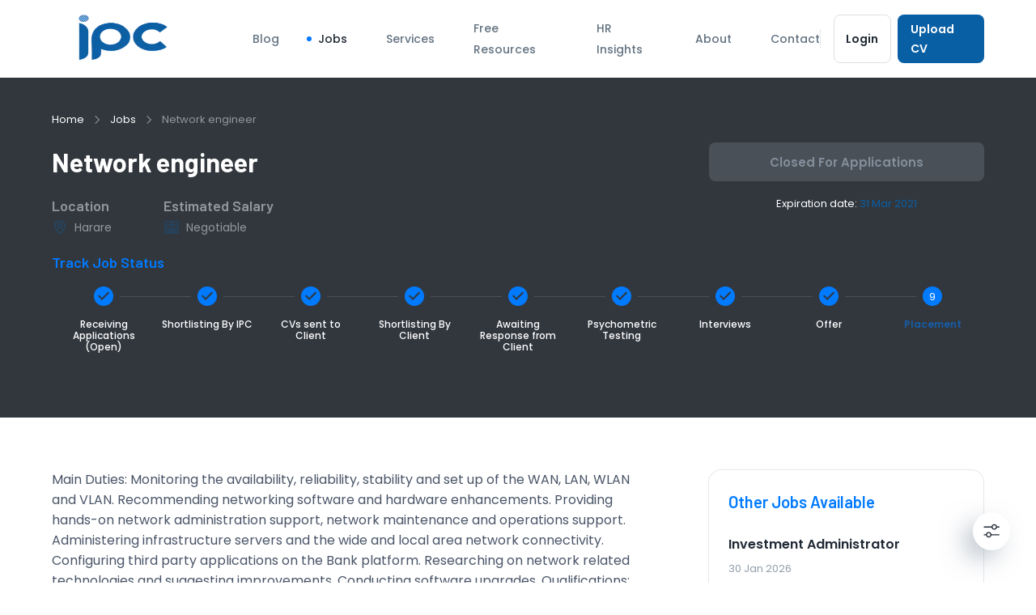

--- FILE ---
content_type: text/html; charset=utf-8
request_url: https://www.ipcconsultants.com/jobs/1444
body_size: 20052
content:
<!DOCTYPE html><html lang="en"><head><meta charSet="utf-8"/><meta name="viewport" content="initial-scale=1, width=device-width"/><title>Network engineer Position - Industrial Psychology Consultants</title><meta name="robots" content="index,follow"/><meta name="description" content="&amp;lt;p&amp;gt;Main Duties: Monitoring the availability, reliability, stability and set up of the WAN, LAN, WLAN and VLAN. Recommending networking software "/><meta name="twitter:card" content="summary_large_image"/><meta name="twitter:site" content="@ipcconsultants"/><meta name="twitter:creator" content="@ipcconsultants"/><meta property="og:title" content="Network engineer Position - Industrial Psychology Consultants"/><meta property="og:description" content="[object Object]"/><meta property="og:url" content="https://ipcconsultants.com/jobs/1444"/><meta property="og:type" content="website"/><meta property="og:image" content="https://ipc.thehubbackend.com/media/ipc-banner.png?key=916331-514192-112201-142019"/><meta property="og:image:alt" content="Industrial Psychology Consultants"/><meta property="og:image:type" content="image/png"/><meta property="og:image:width" content="800"/><meta property="og:image:height" content="600"/><meta property="og:site_name" content="Industrial Psychology Consultants"/><script type="application/ld+json">{"@context":"https://schema.org","@type":"JobPosting","datePosted":"2021-02-16T09:36:52Z","url":"https://ipcconsultants.com/jobs/1444","description":"&amp;lt;p&amp;gt;Main Duties: Monitoring the availability, reliability, stability and set up of the WAN, LAN, WLAN and VLAN. Recommending networking software ","title":"Network engineer","employmentType":"Permanent","jobLocationType":"TELECOMMUTE","validThrough":"2021-03-31","hiringOrganization":{"@type":"Organization","name":"Industrial Psychology Consultants","sameAs":"www.ipcconsultants.com","logo":{"logoVar":"https://ipc.thehubbackend.com/media/main-logo.png?key=916331-514192-112201-142019"}},"jobLocation":{"@type":"Place","address":{"@type":"PostalAddress","addressCountry":"Zimbabwe","addressLocality":{"locationVar":"Harare"},"postalCode":"00000"}},"applicantLocationRequirements":{"@type":"Country","name":"EN"},"experienceRequirements":{"@type":"OccupationalExperienceRequirements","monthsOfExperience":{"minExpVar":24}},"experienceInPlaceOfEducation":true}</script><meta name="next-head-count" content="19"/><meta charSet="utf-8"/><meta name="theme-color" content="#095FA4"/><meta name="author" content="The Human Capital Hub"/><link rel="apple-touch-icon" sizes="180x180" href="/favicon/apple-touch-icon.png"/><link rel="icon" type="image/png" sizes="32x32" href="/favicon/favicon-32x32.png"/><link rel="icon" type="image/png" sizes="16x16" href="/favicon/favicon-16x16.png"/><link rel="preconnect" href="https://fonts.googleapis.com"/><link rel="preconnect" href="https://fonts.gstatic.com" crossorigin /><link rel="preload" href="/_next/static/css/1facdc626fbaf5de.css" as="style"/><link rel="stylesheet" href="/_next/static/css/1facdc626fbaf5de.css" data-n-g=""/><noscript data-n-css=""></noscript><script defer="" nomodule="" src="/_next/static/chunks/polyfills-5cd94c89d3acac5f.js"></script><script src="https://cdn.tailwindcss.com" defer="" data-nscript="beforeInteractive"></script><script src="/_next/static/chunks/webpack-6cec6999e3c8b649.js" defer=""></script><script src="/_next/static/chunks/framework-4ed89e9640adfb9e.js" defer=""></script><script src="/_next/static/chunks/main-21e1f79e5178941a.js" defer=""></script><script src="/_next/static/chunks/pages/_app-e6f97244bc0cc763.js" defer=""></script><script src="/_next/static/chunks/5152-197bf60e000376c1.js" defer=""></script><script src="/_next/static/chunks/6066-8bdccbc153996a63.js" defer=""></script><script src="/_next/static/chunks/153-c3f7bad13c0a8501.js" defer=""></script><script src="/_next/static/chunks/135-ca03479c7e372a34.js" defer=""></script><script src="/_next/static/chunks/9295-5853e212e631b6fe.js" defer=""></script><script src="/_next/static/chunks/4231-4f86a0f28420ae87.js" defer=""></script><script src="/_next/static/chunks/3645-94533b0a47ebf846.js" defer=""></script><script src="/_next/static/chunks/5306-22df61fcf3135d44.js" defer=""></script><script src="/_next/static/chunks/7536-09a5f01006d707c2.js" defer=""></script><script src="/_next/static/chunks/234-f91477bef9c12ec0.js" defer=""></script><script src="/_next/static/chunks/2962-af93bea492b20dc9.js" defer=""></script><script src="/_next/static/chunks/9172-ad87d78184aaf878.js" defer=""></script><script src="/_next/static/chunks/438-863ca8f72d177ea5.js" defer=""></script><script src="/_next/static/chunks/8712-d6aa6cf0a9a91fef.js" defer=""></script><script src="/_next/static/chunks/8962-2a0b61ab87675afd.js" defer=""></script><script src="/_next/static/chunks/2919-a2039c3fcb532444.js" defer=""></script><script src="/_next/static/chunks/8858-410029767ce13dd2.js" defer=""></script><script src="/_next/static/chunks/pages/jobs/%5Bid%5D-0fc709fa4ea873ca.js" defer=""></script><script src="/_next/static/uWbuw3-IaveZYCO0YglGV/_buildManifest.js" defer=""></script><script src="/_next/static/uWbuw3-IaveZYCO0YglGV/_ssgManifest.js" defer=""></script><script src="/_next/static/uWbuw3-IaveZYCO0YglGV/_middlewareManifest.js" defer=""></script><style data-emotion="css-global bjg3z2">html{-webkit-font-smoothing:antialiased;-moz-osx-font-smoothing:grayscale;box-sizing:border-box;-webkit-text-size-adjust:100%;}*,*::before,*::after{box-sizing:inherit;}strong,b{font-weight:700;}body{margin:0;color:#212B36;line-height:1.75;font-size:1rem;font-family:Poppins,sans-serif;font-weight:400;background-color:#fff;}@media print{body{background-color:#fff;}}body::backdrop{background-color:#fff;}*{margin:0;padding:0;box-sizing:border-box;}html{width:100%;height:100%;-webkit-overflow-scrolling:touch;}body{width:100%;height:100%;}#__next{width:100%;height:100%;}ul,ol{padding-left:24px;}ul li,ol li{line-height:2;}</style><style data-emotion="css "></style><style data-href="https://fonts.googleapis.com/css2?family=Barlow:wght@500;600;700&display=swap">@font-face{font-family:'Barlow';font-style:normal;font-weight:500;font-display:swap;src:url(https://fonts.gstatic.com/l/font?kit=7cHqv4kjgoGqM7E3_-gc4w&skey=4c8d0d0b13516148&v=v13) format('woff')}@font-face{font-family:'Barlow';font-style:normal;font-weight:600;font-display:swap;src:url(https://fonts.gstatic.com/l/font?kit=7cHqv4kjgoGqM7E30-8c4w&skey=a9a2225c15335812&v=v13) format('woff')}@font-face{font-family:'Barlow';font-style:normal;font-weight:700;font-display:swap;src:url(https://fonts.gstatic.com/l/font?kit=7cHqv4kjgoGqM7E3t-4c4w&skey=f60e73b1bbf362f3&v=v13) format('woff')}@font-face{font-family:'Barlow';font-style:normal;font-weight:500;font-display:swap;src:url(https://fonts.gstatic.com/s/barlow/v13/7cHqv4kjgoGqM7E3_-gs6Fostz0rdom9.woff2) format('woff2');unicode-range:U+0102-0103,U+0110-0111,U+0128-0129,U+0168-0169,U+01A0-01A1,U+01AF-01B0,U+0300-0301,U+0303-0304,U+0308-0309,U+0323,U+0329,U+1EA0-1EF9,U+20AB}@font-face{font-family:'Barlow';font-style:normal;font-weight:500;font-display:swap;src:url(https://fonts.gstatic.com/s/barlow/v13/7cHqv4kjgoGqM7E3_-gs6Vostz0rdom9.woff2) format('woff2');unicode-range:U+0100-02BA,U+02BD-02C5,U+02C7-02CC,U+02CE-02D7,U+02DD-02FF,U+0304,U+0308,U+0329,U+1D00-1DBF,U+1E00-1E9F,U+1EF2-1EFF,U+2020,U+20A0-20AB,U+20AD-20C0,U+2113,U+2C60-2C7F,U+A720-A7FF}@font-face{font-family:'Barlow';font-style:normal;font-weight:500;font-display:swap;src:url(https://fonts.gstatic.com/s/barlow/v13/7cHqv4kjgoGqM7E3_-gs51ostz0rdg.woff2) format('woff2');unicode-range:U+0000-00FF,U+0131,U+0152-0153,U+02BB-02BC,U+02C6,U+02DA,U+02DC,U+0304,U+0308,U+0329,U+2000-206F,U+20AC,U+2122,U+2191,U+2193,U+2212,U+2215,U+FEFF,U+FFFD}@font-face{font-family:'Barlow';font-style:normal;font-weight:600;font-display:swap;src:url(https://fonts.gstatic.com/s/barlow/v13/7cHqv4kjgoGqM7E30-8s6Fostz0rdom9.woff2) format('woff2');unicode-range:U+0102-0103,U+0110-0111,U+0128-0129,U+0168-0169,U+01A0-01A1,U+01AF-01B0,U+0300-0301,U+0303-0304,U+0308-0309,U+0323,U+0329,U+1EA0-1EF9,U+20AB}@font-face{font-family:'Barlow';font-style:normal;font-weight:600;font-display:swap;src:url(https://fonts.gstatic.com/s/barlow/v13/7cHqv4kjgoGqM7E30-8s6Vostz0rdom9.woff2) format('woff2');unicode-range:U+0100-02BA,U+02BD-02C5,U+02C7-02CC,U+02CE-02D7,U+02DD-02FF,U+0304,U+0308,U+0329,U+1D00-1DBF,U+1E00-1E9F,U+1EF2-1EFF,U+2020,U+20A0-20AB,U+20AD-20C0,U+2113,U+2C60-2C7F,U+A720-A7FF}@font-face{font-family:'Barlow';font-style:normal;font-weight:600;font-display:swap;src:url(https://fonts.gstatic.com/s/barlow/v13/7cHqv4kjgoGqM7E30-8s51ostz0rdg.woff2) format('woff2');unicode-range:U+0000-00FF,U+0131,U+0152-0153,U+02BB-02BC,U+02C6,U+02DA,U+02DC,U+0304,U+0308,U+0329,U+2000-206F,U+20AC,U+2122,U+2191,U+2193,U+2212,U+2215,U+FEFF,U+FFFD}@font-face{font-family:'Barlow';font-style:normal;font-weight:700;font-display:swap;src:url(https://fonts.gstatic.com/s/barlow/v13/7cHqv4kjgoGqM7E3t-4s6Fostz0rdom9.woff2) format('woff2');unicode-range:U+0102-0103,U+0110-0111,U+0128-0129,U+0168-0169,U+01A0-01A1,U+01AF-01B0,U+0300-0301,U+0303-0304,U+0308-0309,U+0323,U+0329,U+1EA0-1EF9,U+20AB}@font-face{font-family:'Barlow';font-style:normal;font-weight:700;font-display:swap;src:url(https://fonts.gstatic.com/s/barlow/v13/7cHqv4kjgoGqM7E3t-4s6Vostz0rdom9.woff2) format('woff2');unicode-range:U+0100-02BA,U+02BD-02C5,U+02C7-02CC,U+02CE-02D7,U+02DD-02FF,U+0304,U+0308,U+0329,U+1D00-1DBF,U+1E00-1E9F,U+1EF2-1EFF,U+2020,U+20A0-20AB,U+20AD-20C0,U+2113,U+2C60-2C7F,U+A720-A7FF}@font-face{font-family:'Barlow';font-style:normal;font-weight:700;font-display:swap;src:url(https://fonts.gstatic.com/s/barlow/v13/7cHqv4kjgoGqM7E3t-4s51ostz0rdg.woff2) format('woff2');unicode-range:U+0000-00FF,U+0131,U+0152-0153,U+02BB-02BC,U+02C6,U+02DA,U+02DC,U+0304,U+0308,U+0329,U+2000-206F,U+20AC,U+2122,U+2191,U+2193,U+2212,U+2215,U+FEFF,U+FFFD}</style><style data-href="https://fonts.googleapis.com/css2?family=Poppins:wght@400;500;600&display=swap">@font-face{font-family:'Poppins';font-style:normal;font-weight:400;font-display:swap;src:url(https://fonts.gstatic.com/l/font?kit=pxiEyp8kv8JHgFVrFJM&skey=87759fb096548f6d&v=v24) format('woff')}@font-face{font-family:'Poppins';font-style:normal;font-weight:500;font-display:swap;src:url(https://fonts.gstatic.com/l/font?kit=pxiByp8kv8JHgFVrLGT9V1g&skey=d4526a9b64c21b87&v=v24) format('woff')}@font-face{font-family:'Poppins';font-style:normal;font-weight:600;font-display:swap;src:url(https://fonts.gstatic.com/l/font?kit=pxiByp8kv8JHgFVrLEj6V1g&skey=ce7ef9d62ca89319&v=v24) format('woff')}@font-face{font-family:'Poppins';font-style:normal;font-weight:400;font-display:swap;src:url(https://fonts.gstatic.com/s/poppins/v24/pxiEyp8kv8JHgFVrJJbecnFHGPezSQ.woff2) format('woff2');unicode-range:U+0900-097F,U+1CD0-1CF9,U+200C-200D,U+20A8,U+20B9,U+20F0,U+25CC,U+A830-A839,U+A8E0-A8FF,U+11B00-11B09}@font-face{font-family:'Poppins';font-style:normal;font-weight:400;font-display:swap;src:url(https://fonts.gstatic.com/s/poppins/v24/pxiEyp8kv8JHgFVrJJnecnFHGPezSQ.woff2) format('woff2');unicode-range:U+0100-02BA,U+02BD-02C5,U+02C7-02CC,U+02CE-02D7,U+02DD-02FF,U+0304,U+0308,U+0329,U+1D00-1DBF,U+1E00-1E9F,U+1EF2-1EFF,U+2020,U+20A0-20AB,U+20AD-20C0,U+2113,U+2C60-2C7F,U+A720-A7FF}@font-face{font-family:'Poppins';font-style:normal;font-weight:400;font-display:swap;src:url(https://fonts.gstatic.com/s/poppins/v24/pxiEyp8kv8JHgFVrJJfecnFHGPc.woff2) format('woff2');unicode-range:U+0000-00FF,U+0131,U+0152-0153,U+02BB-02BC,U+02C6,U+02DA,U+02DC,U+0304,U+0308,U+0329,U+2000-206F,U+20AC,U+2122,U+2191,U+2193,U+2212,U+2215,U+FEFF,U+FFFD}@font-face{font-family:'Poppins';font-style:normal;font-weight:500;font-display:swap;src:url(https://fonts.gstatic.com/s/poppins/v24/pxiByp8kv8JHgFVrLGT9Z11lFd2JQEl8qw.woff2) format('woff2');unicode-range:U+0900-097F,U+1CD0-1CF9,U+200C-200D,U+20A8,U+20B9,U+20F0,U+25CC,U+A830-A839,U+A8E0-A8FF,U+11B00-11B09}@font-face{font-family:'Poppins';font-style:normal;font-weight:500;font-display:swap;src:url(https://fonts.gstatic.com/s/poppins/v24/pxiByp8kv8JHgFVrLGT9Z1JlFd2JQEl8qw.woff2) format('woff2');unicode-range:U+0100-02BA,U+02BD-02C5,U+02C7-02CC,U+02CE-02D7,U+02DD-02FF,U+0304,U+0308,U+0329,U+1D00-1DBF,U+1E00-1E9F,U+1EF2-1EFF,U+2020,U+20A0-20AB,U+20AD-20C0,U+2113,U+2C60-2C7F,U+A720-A7FF}@font-face{font-family:'Poppins';font-style:normal;font-weight:500;font-display:swap;src:url(https://fonts.gstatic.com/s/poppins/v24/pxiByp8kv8JHgFVrLGT9Z1xlFd2JQEk.woff2) format('woff2');unicode-range:U+0000-00FF,U+0131,U+0152-0153,U+02BB-02BC,U+02C6,U+02DA,U+02DC,U+0304,U+0308,U+0329,U+2000-206F,U+20AC,U+2122,U+2191,U+2193,U+2212,U+2215,U+FEFF,U+FFFD}@font-face{font-family:'Poppins';font-style:normal;font-weight:600;font-display:swap;src:url(https://fonts.gstatic.com/s/poppins/v24/pxiByp8kv8JHgFVrLEj6Z11lFd2JQEl8qw.woff2) format('woff2');unicode-range:U+0900-097F,U+1CD0-1CF9,U+200C-200D,U+20A8,U+20B9,U+20F0,U+25CC,U+A830-A839,U+A8E0-A8FF,U+11B00-11B09}@font-face{font-family:'Poppins';font-style:normal;font-weight:600;font-display:swap;src:url(https://fonts.gstatic.com/s/poppins/v24/pxiByp8kv8JHgFVrLEj6Z1JlFd2JQEl8qw.woff2) format('woff2');unicode-range:U+0100-02BA,U+02BD-02C5,U+02C7-02CC,U+02CE-02D7,U+02DD-02FF,U+0304,U+0308,U+0329,U+1D00-1DBF,U+1E00-1E9F,U+1EF2-1EFF,U+2020,U+20A0-20AB,U+20AD-20C0,U+2113,U+2C60-2C7F,U+A720-A7FF}@font-face{font-family:'Poppins';font-style:normal;font-weight:600;font-display:swap;src:url(https://fonts.gstatic.com/s/poppins/v24/pxiByp8kv8JHgFVrLEj6Z1xlFd2JQEk.woff2) format('woff2');unicode-range:U+0000-00FF,U+0131,U+0152-0153,U+02BB-02BC,U+02C6,U+02DA,U+02DC,U+0304,U+0308,U+0329,U+2000-206F,U+20AC,U+2122,U+2191,U+2193,U+2212,U+2215,U+FEFF,U+FFFD}</style></head><body><div id="__next"><style data-emotion="css 12lwj1k">.css-12lwj1k{right:32px;bottom:40px;position:fixed;z-index:2000;border-radius:50%;padding:4px;background-color:#fff;box-shadow:-12px 12px 32px -4px rgba(145, 158, 171, 0.8);}</style><div class="css-12lwj1k"><style data-emotion="css vxcmzt">.css-vxcmzt{display:inline-flex;}</style><div class="MuiBox-root css-vxcmzt" sx="[object Object]"><style data-emotion="css 4dng08">.css-4dng08{text-align:center;flex:0 0 auto;font-size:1.5rem;padding:8px;border-radius:50%;overflow:visible;color:#637381;transition:background-color 150ms cubic-bezier(0.4, 0, 0.2, 1) 0ms;color:inherit;}.css-4dng08:hover{background-color:rgba(99, 115, 129, 0.08);}@media (hover: none){.css-4dng08:hover{background-color:transparent;}}.css-4dng08.Mui-disabled{background-color:transparent;color:rgba(145, 158, 171, 0.8);}</style><style data-emotion="css 1gwtl1m">.css-1gwtl1m{display:inline-flex;align-items:center;justify-content:center;position:relative;box-sizing:border-box;-webkit-tap-highlight-color:transparent;background-color:transparent;outline:0;border:0;margin:0;border-radius:0;padding:0;cursor:pointer;user-select:none;vertical-align:middle;-moz-appearance:none;-webkit-appearance:none;text-decoration:none;color:inherit;text-align:center;flex:0 0 auto;font-size:1.5rem;padding:8px;border-radius:50%;overflow:visible;color:#637381;transition:background-color 150ms cubic-bezier(0.4, 0, 0.2, 1) 0ms;color:inherit;}.css-1gwtl1m::-moz-focus-inner{border-style:none;}.css-1gwtl1m.Mui-disabled{pointer-events:none;cursor:default;}@media print{.css-1gwtl1m{color-adjust:exact;}}.css-1gwtl1m:hover{background-color:rgba(99, 115, 129, 0.08);}@media (hover: none){.css-1gwtl1m:hover{background-color:transparent;}}.css-1gwtl1m.Mui-disabled{background-color:transparent;color:rgba(145, 158, 171, 0.8);}</style><button class="MuiButtonBase-root MuiIconButton-root MuiIconButton-colorInherit MuiIconButton-sizeMedium css-1gwtl1m" tabindex="0" type="button" aria-label="Settings"><style data-emotion="css 1ktnz7v">.css-1ktnz7v{width:22px;height:22px;}</style><span></span></button></div><style data-emotion="css 1gbtas2">.css-1gbtas2{z-index:1500;pointer-events:none;}</style><style data-emotion="css t3d3gi">.css-t3d3gi{z-index:1500;pointer-events:none;}</style></div><style data-emotion="css-global 1mqrbqx">#nprogress{pointer-events:none;}#nprogress .bar{top:0;left:0;height:2px;width:100%;position:fixed;z-index:1400;background-color:#007AFF;box-shadow:0 0 2px #007AFF;}#nprogress .peg{right:0;opacity:1;width:100px;height:100%;display:block;position:absolute;transform:rotate(3deg) translate(0px, -4px);box-shadow:0 0 10px #007AFF,0 0 5px #007AFF;}</style><div class="MuiBox-root css-0"><style data-emotion="css 1t823pb">.css-1t823pb{padding-top:64px;}@media (min-width:900px){.css-1t823pb{padding-top:96px;}}</style><div class="css-1t823pb"><style data-emotion="css arp7zn">.css-arp7zn{padding-top:40px;padding-bottom:80px;background:linear-gradient(to bottom, rgba(22, 28, 36, 0.88), rgba(22, 28, 36, 0.88)),url(https://zone-assets-api.vercel.app/assets/bg_gradient.jpg);background-size:cover;background-repeat:no-repeat;background-position:center center;}</style><div class="css-arp7zn"><style data-emotion="css j21blt">.css-j21blt{width:100%;margin-left:auto;box-sizing:border-box;margin-right:auto;display:block;padding-left:16px;padding-right:16px;padding-left:20px;padding-right:20px;}@media (min-width:600px){.css-j21blt{padding-left:24px;padding-right:24px;}}@media (min-width:1200px){.css-j21blt{max-width:1200px;}}</style><div class="MuiContainer-root MuiContainer-maxWidthLg css-j21blt"><style data-emotion="css 6dj9jl">@media (min-width:0px){.css-6dj9jl{margin-bottom:8px;}}@media (min-width:900px){.css-6dj9jl{margin-bottom:16px;}}</style><style data-emotion="css 28t43w">.css-28t43w{margin:0;line-height:1.75;font-size:1rem;font-family:Poppins,sans-serif;font-weight:400;color:#637381;}@media (min-width:0px){.css-28t43w{margin-bottom:8px;}}@media (min-width:900px){.css-28t43w{margin-bottom:16px;}}</style><nav class="MuiTypography-root MuiTypography-body1 MuiBreadcrumbs-root css-28t43w"><style data-emotion="css nhb8h9">.css-nhb8h9{display:flex;flex-wrap:wrap;align-items:center;padding:0;margin:0;list-style:none;}</style><ol class="MuiBreadcrumbs-ol css-nhb8h9"><li class="MuiBreadcrumbs-li"><div><style data-emotion="css 17ydy6x">.css-17ydy6x{text-decoration:none;cursor:pointer;display:flex;align-items:center;color:#fff;}.css-17ydy6x:hover{text-decoration:underline;}.css-17ydy6x>div{display:inherit;}</style><style data-emotion="css g68udg">.css-g68udg{margin:0;line-height:1.8461538461538463;font-size:0.8125rem;color:#007AFF;text-decoration:none;cursor:pointer;display:flex;align-items:center;color:#fff;}.css-g68udg:hover{text-decoration:underline;}.css-g68udg>div{display:inherit;}</style><a class="MuiTypography-root MuiTypography-body3 MuiLink-root MuiLink-underlineHover css-g68udg" href="/">Home</a></div></li><style data-emotion="css 3mf706">.css-3mf706{display:flex;user-select:none;margin-left:8px;margin-right:8px;}</style><li aria-hidden="true" class="MuiBreadcrumbs-separator css-3mf706"><style data-emotion="css yllcka">.css-yllcka{width:16px;height:16px;opacity:0.48;color:#fff;}</style><span></span></li><li class="MuiBreadcrumbs-li"><div><a class="MuiTypography-root MuiTypography-body3 MuiLink-root MuiLink-underlineHover css-g68udg" href="/jobs">Jobs</a></div></li><li aria-hidden="true" class="MuiBreadcrumbs-separator css-3mf706"><span></span></li><li class="MuiBreadcrumbs-li"><div><style data-emotion="css 1y0mnhg">.css-1y0mnhg{margin:0;line-height:1.8461538461538463;font-size:0.8125rem;overflow:hidden;text-overflow:ellipsis;white-space:nowrap;color:#fff;opacity:0.48;}</style><p class="MuiTypography-root MuiTypography-body3 MuiTypography-noWrap css-1y0mnhg">Network engineer</p></div></li></ol></nav><style data-emotion="css 16vs743">.css-16vs743{display:flex;}@media (min-width:0px){.css-16vs743{flex-direction:column;}.css-16vs743>:not(style)+:not(style){margin:0;margin-top:40px;}}@media (min-width:900px){.css-16vs743{flex-direction:row;}.css-16vs743>:not(style)+:not(style){margin:0;margin-left:40px;}}@media (min-width:900px){.css-16vs743{justify-content:space-between;}}</style><div class="css-16vs743"><style data-emotion="css 165xuy1">.css-165xuy1{display:flex;flex-direction:column;color:#fff;}@media (min-width:0px){.css-165xuy1>:not(style)+:not(style){margin:0;margin-top:24px;}}@media (min-width:900px){.css-165xuy1>:not(style)+:not(style){margin:0;margin-top:16px;}}</style><div class="css-165xuy1"><div class="MuiBox-root css-0"><style data-emotion="css 12otb3">.css-12otb3{margin:0;font-family:Barlow,sans-serif;font-weight:700;line-height:1.5;font-size:1.5rem;}@media (min-width:600px){.css-12otb3{font-size:1.625rem;}}@media (min-width:900px){.css-12otb3{font-size:1.875rem;}}@media (min-width:1200px){.css-12otb3{font-size:2rem;}}</style><h1 class="MuiTypography-root MuiTypography-h3 css-12otb3">Network engineer</h1></div><style data-emotion="css 1hg4fg0">.css-1hg4fg0{display:flex;opacity:0.48;}@media (min-width:0px){.css-1hg4fg0{flex-direction:column;}.css-1hg4fg0>:not(style)+:not(style){margin:0;margin-top:24px;}}@media (min-width:900px){.css-1hg4fg0{flex-direction:row;}.css-1hg4fg0>:not(style)+:not(style){margin:0;margin-left:64px;}}</style><div class="css-1hg4fg0"><style data-emotion="css xphdnm">.css-xphdnm{margin:0;font-family:Barlow,sans-serif;font-weight:600;line-height:1.5555555555555556;font-size:1.0625rem;color:#fff;}@media (min-width:600px){.css-xphdnm{font-size:1.125rem;}}@media (min-width:900px){.css-xphdnm{font-size:1.125rem;}}@media (min-width:1200px){.css-xphdnm{font-size:1.125rem;}}</style><h6 class="MuiTypography-root MuiTypography-h6 css-xphdnm">Location<style data-emotion="css armtwu">.css-armtwu{display:flex;flex-direction:row;align-items:center;line-height:1.8571428571428572;font-size:0.875rem;font-family:Poppins,sans-serif;font-weight:400;}</style><div class="css-armtwu"><style data-emotion="css da3csm">.css-da3csm{width:20px;height:20px;margin-right:8px;color:#095FA4;}</style><span></span>Harare</div></h6><h6 class="MuiTypography-root MuiTypography-h6 css-xphdnm">Estimated Salary<div class="css-armtwu"><span></span>Negotiable</div></h6></div></div><style data-emotion="css 6yovgg">.css-6yovgg{display:flex;flex-direction:row;align-items:flex-start;width:100%;max-width:340px;}.css-6yovgg>:not(style)+:not(style){margin:0;margin-left:16px;}</style><div class="css-6yovgg"><style data-emotion="css 4x1trb">.css-4x1trb{display:flex;flex-direction:column;align-items:center;width:100%;}.css-4x1trb>:not(style)+:not(style){margin:0;margin-top:16px;}</style><div class="css-4x1trb"><style data-emotion="css nqitmu">.css-nqitmu{font-weight:600;line-height:1.7142857142857142;font-size:0.9375rem;text-transform:capitalize;font-family:Poppins,sans-serif;min-width:64px;padding:8px 22px;border-radius:8px;transition:background-color 250ms cubic-bezier(0.4, 0, 0.2, 1) 0ms,box-shadow 250ms cubic-bezier(0.4, 0, 0.2, 1) 0ms,border-color 250ms cubic-bezier(0.4, 0, 0.2, 1) 0ms,color 250ms cubic-bezier(0.4, 0, 0.2, 1) 0ms;color:#FFFFFF;background-color:#007AFF;box-shadow:0px 3px 1px -2px rgba(145, 158, 171, 0.2),0px 2px 2px 0px rgba(145, 158, 171, 0.14),0px 1px 5px 0px rgba(145, 158, 171, 0.12);width:100%;box-shadow:none;height:48px;}.css-nqitmu:hover{text-decoration:none;background-color:#0046B7;box-shadow:0px 2px 4px -1px rgba(145, 158, 171, 0.2),0px 4px 5px 0px rgba(145, 158, 171, 0.14),0px 1px 10px 0px rgba(145, 158, 171, 0.12);}@media (hover: none){.css-nqitmu:hover{background-color:#007AFF;}}.css-nqitmu:active{box-shadow:0px 5px 5px -3px rgba(145, 158, 171, 0.2),0px 8px 10px 1px rgba(145, 158, 171, 0.14),0px 3px 14px 2px rgba(145, 158, 171, 0.12);}.css-nqitmu.Mui-focusVisible{box-shadow:0px 3px 5px -1px rgba(145, 158, 171, 0.2),0px 6px 10px 0px rgba(145, 158, 171, 0.14),0px 1px 18px 0px rgba(145, 158, 171, 0.12);}.css-nqitmu.Mui-disabled{color:rgba(145, 158, 171, 0.8);box-shadow:none;background-color:rgba(145, 158, 171, 0.24);}.css-nqitmu:hover{box-shadow:none;}.css-nqitmu.Mui-focusVisible{box-shadow:none;}.css-nqitmu:active{box-shadow:none;}.css-nqitmu.Mui-disabled{box-shadow:none;}</style><style data-emotion="css 13o6o0s">.css-13o6o0s{display:inline-flex;align-items:center;justify-content:center;position:relative;box-sizing:border-box;-webkit-tap-highlight-color:transparent;background-color:transparent;outline:0;border:0;margin:0;border-radius:0;padding:0;cursor:pointer;user-select:none;vertical-align:middle;-moz-appearance:none;-webkit-appearance:none;text-decoration:none;color:inherit;font-weight:600;line-height:1.7142857142857142;font-size:0.9375rem;text-transform:capitalize;font-family:Poppins,sans-serif;min-width:64px;padding:8px 22px;border-radius:8px;transition:background-color 250ms cubic-bezier(0.4, 0, 0.2, 1) 0ms,box-shadow 250ms cubic-bezier(0.4, 0, 0.2, 1) 0ms,border-color 250ms cubic-bezier(0.4, 0, 0.2, 1) 0ms,color 250ms cubic-bezier(0.4, 0, 0.2, 1) 0ms;color:#FFFFFF;background-color:#007AFF;box-shadow:0px 3px 1px -2px rgba(145, 158, 171, 0.2),0px 2px 2px 0px rgba(145, 158, 171, 0.14),0px 1px 5px 0px rgba(145, 158, 171, 0.12);width:100%;box-shadow:none;height:48px;}.css-13o6o0s::-moz-focus-inner{border-style:none;}.css-13o6o0s.Mui-disabled{pointer-events:none;cursor:default;}@media print{.css-13o6o0s{color-adjust:exact;}}.css-13o6o0s:hover{text-decoration:none;background-color:#0046B7;box-shadow:0px 2px 4px -1px rgba(145, 158, 171, 0.2),0px 4px 5px 0px rgba(145, 158, 171, 0.14),0px 1px 10px 0px rgba(145, 158, 171, 0.12);}@media (hover: none){.css-13o6o0s:hover{background-color:#007AFF;}}.css-13o6o0s:active{box-shadow:0px 5px 5px -3px rgba(145, 158, 171, 0.2),0px 8px 10px 1px rgba(145, 158, 171, 0.14),0px 3px 14px 2px rgba(145, 158, 171, 0.12);}.css-13o6o0s.Mui-focusVisible{box-shadow:0px 3px 5px -1px rgba(145, 158, 171, 0.2),0px 6px 10px 0px rgba(145, 158, 171, 0.14),0px 1px 18px 0px rgba(145, 158, 171, 0.12);}.css-13o6o0s.Mui-disabled{color:rgba(145, 158, 171, 0.8);box-shadow:none;background-color:rgba(145, 158, 171, 0.24);}.css-13o6o0s:hover{box-shadow:none;}.css-13o6o0s.Mui-focusVisible{box-shadow:none;}.css-13o6o0s:active{box-shadow:none;}.css-13o6o0s.Mui-disabled{box-shadow:none;}</style><button class="MuiButtonBase-root MuiButton-root MuiButton-contained MuiButton-containedPrimary MuiButton-sizeLarge MuiButton-containedSizeLarge MuiButton-disableElevation MuiButton-fullWidth Mui-disabled  css-13o6o0s" tabindex="-1" type="button" disabled="">Closed For Applications</button><style data-emotion="css 1gwg9ra">.css-1gwg9ra{margin:0;line-height:1.8461538461538463;font-size:0.8125rem;color:#fff;}</style><p class="MuiTypography-root MuiTypography-body3 css-1gwg9ra">Expiration date:<!-- --> <style data-emotion="css i24bhu">.css-i24bhu{color:#095FA4;}</style><span class="MuiBox-root css-i24bhu">31 Mar 2021</span></p></div></div></div><style data-emotion="css f6mhdk">.css-f6mhdk{width:100%;margin-top:16px;}</style><div class="MuiBox-root css-f6mhdk"><style data-emotion="css mbx0dj">.css-mbx0dj{display:flex;align-items:center;justify-content:space-between;margin-bottom:16px;}</style><div class="MuiBox-root css-mbx0dj"><style data-emotion="css 9s9pr1">.css-9s9pr1{margin:0;font-family:Barlow,sans-serif;font-weight:600;line-height:1.5555555555555556;font-size:1.0625rem;color:#007AFF;}@media (min-width:600px){.css-9s9pr1{font-size:1.125rem;}}@media (min-width:900px){.css-9s9pr1{font-size:1.125rem;}}@media (min-width:1200px){.css-9s9pr1{font-size:1.125rem;}}</style><h6 class="MuiTypography-root MuiTypography-h6 css-9s9pr1">Track Job Status</h6></div><style data-emotion="css c4sutr">.css-c4sutr{height:auto;overflow:visible;transition:height 300ms cubic-bezier(0.4, 0, 0.2, 1) 0ms;}</style><div class="MuiCollapse-root MuiCollapse-vertical MuiCollapse-entered css-c4sutr" style="min-height:0px"><style data-emotion="css hboir5">.css-hboir5{display:flex;width:100%;}</style><div class="MuiCollapse-wrapper MuiCollapse-vertical css-hboir5"><style data-emotion="css 8atqhb">.css-8atqhb{width:100%;}</style><div class="MuiCollapse-wrapperInner MuiCollapse-vertical css-8atqhb"><style data-emotion="css 1kob9t5">.css-1kob9t5{display:flex;flex-direction:row;align-items:flex-start;width:100%;}.css-1kob9t5 .MuiStepConnector-line{min-height:auto;}.css-1kob9t5 .MuiStepLabel-root{flex-direction:column;align-items:center;}.css-1kob9t5 .MuiStepLabel-labelContainer{width:auto;}.css-1kob9t5 .MuiStep-root{flex:1 1 0;padding:0 8px;}.css-1kob9t5 .MuiStepLabel-label{text-align:center;line-height:1.2;word-break:break-word;}@media (min-width:0px){.css-1kob9t5 .MuiStepLabel-label{font-size:0.75rem;}}@media (min-width:600px){.css-1kob9t5 .MuiStepLabel-label{font-size:0.875rem;}}@media (min-width:900px){.css-1kob9t5 .MuiStepLabel-label{font-size:0.75rem;}}</style><div class="MuiStepper-root MuiStepper-horizontal MuiStepper-alternativeLabel css-1kob9t5"><style data-emotion="css 166ciyp">.css-166ciyp{padding-left:8px;padding-right:8px;flex:1;position:relative;}</style><div class="MuiStep-root MuiStep-horizontal MuiStep-alternativeLabel Mui-completed css-166ciyp"><style data-emotion="css 1ax0vw6">.css-1ax0vw6{display:flex;align-items:center;}.css-1ax0vw6.MuiStepLabel-alternativeLabel{flex-direction:column;}.css-1ax0vw6.Mui-disabled{cursor:default;}.css-1ax0vw6 .MuiStepLabel-label{color:white!important;}</style><span class="MuiStepLabel-root MuiStepLabel-horizontal MuiStepLabel-alternativeLabel css-1ax0vw6"><style data-emotion="css a5nipc">.css-a5nipc{flex-shrink:0;display:flex;padding-right:8px;}.css-a5nipc.MuiStepLabel-alternativeLabel{padding-right:0;}</style><span class="MuiStepLabel-iconContainer MuiStepLabel-alternativeLabel css-a5nipc"><style data-emotion="css 1y8na5h">.css-1y8na5h{display:block;transition:color 150ms cubic-bezier(0.4, 0, 0.2, 1) 0ms;color:#919EAB;}.css-1y8na5h.Mui-completed{color:#007AFF;}.css-1y8na5h.Mui-active{color:#007AFF;}.css-1y8na5h.Mui-error{color:#FF4842;}</style><style data-emotion="css o46ax1">.css-o46ax1{user-select:none;width:1em;height:1em;display:inline-block;fill:currentColor;flex-shrink:0;transition:fill 200ms cubic-bezier(0.4, 0, 0.2, 1) 0ms;font-size:1.5rem;display:block;transition:color 150ms cubic-bezier(0.4, 0, 0.2, 1) 0ms;color:#919EAB;}.css-o46ax1.Mui-completed{color:#007AFF;}.css-o46ax1.Mui-active{color:#007AFF;}.css-o46ax1.Mui-error{color:#FF4842;}</style><svg class="MuiSvgIcon-root MuiSvgIcon-fontSizeMedium MuiStepIcon-root Mui-completed css-o46ax1" focusable="false" aria-hidden="true" viewBox="0 0 24 24" data-testid="CheckCircleIcon"><path d="M12 0a12 12 0 1 0 0 24 12 12 0 0 0 0-24zm-2 17l-5-5 1.4-1.4 3.6 3.6 7.6-7.6L19 8l-9 9z"></path></svg></span><style data-emotion="css 2v1om9">.css-2v1om9{width:100%;color:#637381;}</style><span class="MuiStepLabel-labelContainer css-2v1om9"><style data-emotion="css n9cpyp">.css-n9cpyp{line-height:1.8571428571428572;font-size:0.875rem;font-family:Poppins,sans-serif;font-weight:400;display:block;transition:color 150ms cubic-bezier(0.4, 0, 0.2, 1) 0ms;}.css-n9cpyp.Mui-active{color:#212B36;font-weight:500;}.css-n9cpyp.Mui-completed{color:#212B36;font-weight:500;}.css-n9cpyp.MuiStepLabel-alternativeLabel{text-align:center;margin-top:16px;}.css-n9cpyp.Mui-error{color:#FF4842;}</style><span class="MuiStepLabel-label Mui-completed MuiStepLabel-alternativeLabel css-n9cpyp">Receiving Applications (Open)</span></span></span></div><div class="MuiStep-root MuiStep-horizontal MuiStep-alternativeLabel Mui-completed css-166ciyp"><style data-emotion="css 7qhmc1">.css-7qhmc1{flex:1 1 auto;position:absolute;top:12px;left:calc(-50% + 20px);right:calc(50% + 20px);}</style><div class="MuiStepConnector-root MuiStepConnector-horizontal MuiStepConnector-alternativeLabel Mui-completed css-7qhmc1"><style data-emotion="css 1qhto38">.css-1qhto38{display:block;border-color:#C4CDD5;border-top-style:solid;border-top-width:1px;border-color:rgba(145, 158, 171, 0.24);}</style><span class="MuiStepConnector-line MuiStepConnector-lineHorizontal css-1qhto38"></span></div><span class="MuiStepLabel-root MuiStepLabel-horizontal MuiStepLabel-alternativeLabel css-1ax0vw6"><span class="MuiStepLabel-iconContainer MuiStepLabel-alternativeLabel css-a5nipc"><svg class="MuiSvgIcon-root MuiSvgIcon-fontSizeMedium MuiStepIcon-root Mui-completed css-o46ax1" focusable="false" aria-hidden="true" viewBox="0 0 24 24" data-testid="CheckCircleIcon"><path d="M12 0a12 12 0 1 0 0 24 12 12 0 0 0 0-24zm-2 17l-5-5 1.4-1.4 3.6 3.6 7.6-7.6L19 8l-9 9z"></path></svg></span><span class="MuiStepLabel-labelContainer css-2v1om9"><span class="MuiStepLabel-label Mui-completed MuiStepLabel-alternativeLabel css-n9cpyp">Shortlisting By IPC</span></span></span></div><div class="MuiStep-root MuiStep-horizontal MuiStep-alternativeLabel Mui-completed css-166ciyp"><div class="MuiStepConnector-root MuiStepConnector-horizontal MuiStepConnector-alternativeLabel Mui-completed css-7qhmc1"><span class="MuiStepConnector-line MuiStepConnector-lineHorizontal css-1qhto38"></span></div><span class="MuiStepLabel-root MuiStepLabel-horizontal MuiStepLabel-alternativeLabel css-1ax0vw6"><span class="MuiStepLabel-iconContainer MuiStepLabel-alternativeLabel css-a5nipc"><svg class="MuiSvgIcon-root MuiSvgIcon-fontSizeMedium MuiStepIcon-root Mui-completed css-o46ax1" focusable="false" aria-hidden="true" viewBox="0 0 24 24" data-testid="CheckCircleIcon"><path d="M12 0a12 12 0 1 0 0 24 12 12 0 0 0 0-24zm-2 17l-5-5 1.4-1.4 3.6 3.6 7.6-7.6L19 8l-9 9z"></path></svg></span><span class="MuiStepLabel-labelContainer css-2v1om9"><span class="MuiStepLabel-label Mui-completed MuiStepLabel-alternativeLabel css-n9cpyp">CVs sent to Client</span></span></span></div><div class="MuiStep-root MuiStep-horizontal MuiStep-alternativeLabel Mui-completed css-166ciyp"><div class="MuiStepConnector-root MuiStepConnector-horizontal MuiStepConnector-alternativeLabel Mui-completed css-7qhmc1"><span class="MuiStepConnector-line MuiStepConnector-lineHorizontal css-1qhto38"></span></div><span class="MuiStepLabel-root MuiStepLabel-horizontal MuiStepLabel-alternativeLabel css-1ax0vw6"><span class="MuiStepLabel-iconContainer MuiStepLabel-alternativeLabel css-a5nipc"><svg class="MuiSvgIcon-root MuiSvgIcon-fontSizeMedium MuiStepIcon-root Mui-completed css-o46ax1" focusable="false" aria-hidden="true" viewBox="0 0 24 24" data-testid="CheckCircleIcon"><path d="M12 0a12 12 0 1 0 0 24 12 12 0 0 0 0-24zm-2 17l-5-5 1.4-1.4 3.6 3.6 7.6-7.6L19 8l-9 9z"></path></svg></span><span class="MuiStepLabel-labelContainer css-2v1om9"><span class="MuiStepLabel-label Mui-completed MuiStepLabel-alternativeLabel css-n9cpyp">Shortlisting By Client</span></span></span></div><div class="MuiStep-root MuiStep-horizontal MuiStep-alternativeLabel Mui-completed css-166ciyp"><div class="MuiStepConnector-root MuiStepConnector-horizontal MuiStepConnector-alternativeLabel Mui-completed css-7qhmc1"><span class="MuiStepConnector-line MuiStepConnector-lineHorizontal css-1qhto38"></span></div><span class="MuiStepLabel-root MuiStepLabel-horizontal MuiStepLabel-alternativeLabel css-1ax0vw6"><span class="MuiStepLabel-iconContainer MuiStepLabel-alternativeLabel css-a5nipc"><svg class="MuiSvgIcon-root MuiSvgIcon-fontSizeMedium MuiStepIcon-root Mui-completed css-o46ax1" focusable="false" aria-hidden="true" viewBox="0 0 24 24" data-testid="CheckCircleIcon"><path d="M12 0a12 12 0 1 0 0 24 12 12 0 0 0 0-24zm-2 17l-5-5 1.4-1.4 3.6 3.6 7.6-7.6L19 8l-9 9z"></path></svg></span><span class="MuiStepLabel-labelContainer css-2v1om9"><span class="MuiStepLabel-label Mui-completed MuiStepLabel-alternativeLabel css-n9cpyp">Awaiting Response from Client</span></span></span></div><div class="MuiStep-root MuiStep-horizontal MuiStep-alternativeLabel Mui-completed css-166ciyp"><div class="MuiStepConnector-root MuiStepConnector-horizontal MuiStepConnector-alternativeLabel Mui-completed css-7qhmc1"><span class="MuiStepConnector-line MuiStepConnector-lineHorizontal css-1qhto38"></span></div><span class="MuiStepLabel-root MuiStepLabel-horizontal MuiStepLabel-alternativeLabel css-1ax0vw6"><span class="MuiStepLabel-iconContainer MuiStepLabel-alternativeLabel css-a5nipc"><svg class="MuiSvgIcon-root MuiSvgIcon-fontSizeMedium MuiStepIcon-root Mui-completed css-o46ax1" focusable="false" aria-hidden="true" viewBox="0 0 24 24" data-testid="CheckCircleIcon"><path d="M12 0a12 12 0 1 0 0 24 12 12 0 0 0 0-24zm-2 17l-5-5 1.4-1.4 3.6 3.6 7.6-7.6L19 8l-9 9z"></path></svg></span><span class="MuiStepLabel-labelContainer css-2v1om9"><span class="MuiStepLabel-label Mui-completed MuiStepLabel-alternativeLabel css-n9cpyp">Psychometric Testing</span></span></span></div><div class="MuiStep-root MuiStep-horizontal MuiStep-alternativeLabel Mui-completed css-166ciyp"><div class="MuiStepConnector-root MuiStepConnector-horizontal MuiStepConnector-alternativeLabel Mui-completed css-7qhmc1"><span class="MuiStepConnector-line MuiStepConnector-lineHorizontal css-1qhto38"></span></div><span class="MuiStepLabel-root MuiStepLabel-horizontal MuiStepLabel-alternativeLabel css-1ax0vw6"><span class="MuiStepLabel-iconContainer MuiStepLabel-alternativeLabel css-a5nipc"><svg class="MuiSvgIcon-root MuiSvgIcon-fontSizeMedium MuiStepIcon-root Mui-completed css-o46ax1" focusable="false" aria-hidden="true" viewBox="0 0 24 24" data-testid="CheckCircleIcon"><path d="M12 0a12 12 0 1 0 0 24 12 12 0 0 0 0-24zm-2 17l-5-5 1.4-1.4 3.6 3.6 7.6-7.6L19 8l-9 9z"></path></svg></span><span class="MuiStepLabel-labelContainer css-2v1om9"><span class="MuiStepLabel-label Mui-completed MuiStepLabel-alternativeLabel css-n9cpyp">Interviews</span></span></span></div><div class="MuiStep-root MuiStep-horizontal MuiStep-alternativeLabel Mui-completed css-166ciyp"><div class="MuiStepConnector-root MuiStepConnector-horizontal MuiStepConnector-alternativeLabel Mui-completed css-7qhmc1"><span class="MuiStepConnector-line MuiStepConnector-lineHorizontal css-1qhto38"></span></div><span class="MuiStepLabel-root MuiStepLabel-horizontal MuiStepLabel-alternativeLabel css-1ax0vw6"><span class="MuiStepLabel-iconContainer MuiStepLabel-alternativeLabel css-a5nipc"><svg class="MuiSvgIcon-root MuiSvgIcon-fontSizeMedium MuiStepIcon-root Mui-completed css-o46ax1" focusable="false" aria-hidden="true" viewBox="0 0 24 24" data-testid="CheckCircleIcon"><path d="M12 0a12 12 0 1 0 0 24 12 12 0 0 0 0-24zm-2 17l-5-5 1.4-1.4 3.6 3.6 7.6-7.6L19 8l-9 9z"></path></svg></span><span class="MuiStepLabel-labelContainer css-2v1om9"><span class="MuiStepLabel-label Mui-completed MuiStepLabel-alternativeLabel css-n9cpyp">Offer</span></span></span></div><div class="MuiStep-root MuiStep-horizontal MuiStep-alternativeLabel css-166ciyp"><div class="MuiStepConnector-root MuiStepConnector-horizontal MuiStepConnector-alternativeLabel Mui-active css-7qhmc1"><span class="MuiStepConnector-line MuiStepConnector-lineHorizontal css-1qhto38"></span></div><style data-emotion="css 1v09z8z">.css-1v09z8z{display:flex;align-items:center;}.css-1v09z8z.MuiStepLabel-alternativeLabel{flex-direction:column;}.css-1v09z8z.Mui-disabled{cursor:default;}.css-1v09z8z .MuiStepLabel-label{color:#175ea8!important;font-weight:700;}</style><span class="MuiStepLabel-root MuiStepLabel-horizontal MuiStepLabel-alternativeLabel css-1v09z8z"><span class="MuiStepLabel-iconContainer MuiStepLabel-alternativeLabel css-a5nipc"><svg class="MuiSvgIcon-root MuiSvgIcon-fontSizeMedium MuiStepIcon-root Mui-active css-o46ax1" focusable="false" aria-hidden="true" viewBox="0 0 24 24"><circle cx="12" cy="12" r="12"></circle><style data-emotion="css il4eac">.css-il4eac{fill:#FFFFFF;font-size:0.75rem;font-family:Poppins,sans-serif;}</style><text class="MuiStepIcon-text css-il4eac" x="12" y="12" text-anchor="middle" dominant-baseline="central">9</text></svg></span><span class="MuiStepLabel-labelContainer css-2v1om9"><span class="MuiStepLabel-label Mui-active MuiStepLabel-alternativeLabel css-n9cpyp">Placement</span></span></span></div></div></div></div></div></div><style data-emotion="css 1k371a6">@media print{.css-1k371a6{position:absolute!important;}}</style></div></div><style data-emotion="css 1x08mfd">.css-1x08mfd{width:100%;margin-left:auto;box-sizing:border-box;margin-right:auto;display:block;padding-left:16px;padding-right:16px;padding-left:20px;padding-right:20px;}@media (min-width:600px){.css-1x08mfd{padding-left:24px;padding-right:24px;}}@media (min-width:1200px){.css-1x08mfd{max-width:1200px;}}@media (min-width:0px){.css-1x08mfd{padding-top:80px;padding-bottom:120px;}}@media (min-width:900px){.css-1x08mfd{padding-top:64px;padding-bottom:64px;}}</style><div class="MuiContainer-root MuiContainer-maxWidthLg css-1x08mfd"><style data-emotion="css 1l5mznc">.css-1l5mznc{box-sizing:border-box;display:flex;flex-wrap:wrap;width:100%;flex-direction:row;margin-top:-64px;width:calc(100% + 64px);margin-left:-64px;}.css-1l5mznc>.MuiGrid-item{padding-top:64px;}.css-1l5mznc>.MuiGrid-item{padding-left:64px;}</style><div class="MuiGrid-root MuiGrid-container MuiGrid-spacing-xs-8 css-1l5mznc"><style data-emotion="css kw2xn2">.css-kw2xn2{box-sizing:border-box;margin:0;flex-direction:row;flex-basis:100%;flex-grow:0;max-width:100%;}@media (min-width:600px){.css-kw2xn2{flex-basis:100%;flex-grow:0;max-width:100%;}}@media (min-width:900px){.css-kw2xn2{flex-basis:58.333333%;flex-grow:0;max-width:58.333333%;}}@media (min-width:1200px){.css-kw2xn2{flex-basis:66.666667%;flex-grow:0;max-width:66.666667%;}}@media (min-width:1536px){.css-kw2xn2{flex-basis:66.666667%;flex-grow:0;max-width:66.666667%;}}</style><div class="MuiGrid-root MuiGrid-item MuiGrid-grid-xs-12 MuiGrid-grid-md-7 MuiGrid-grid-lg-8 css-kw2xn2"><style data-emotion="css 1h77wgb">.css-1h77wgb{box-sizing:border-box;display:flex;flex-wrap:wrap;width:100%;flex-direction:row;margin-top:-24px;width:calc(100% + 24px);margin-left:-24px;}.css-1h77wgb>.MuiGrid-item{padding-top:24px;}.css-1h77wgb>.MuiGrid-item{padding-left:24px;}</style><div class="MuiGrid-root MuiGrid-container MuiGrid-spacing-xs-3 css-1h77wgb"><style data-emotion="css 15j76c0">.css-15j76c0{box-sizing:border-box;margin:0;flex-direction:row;flex-basis:100%;flex-grow:0;max-width:100%;}@media (min-width:600px){.css-15j76c0{flex-basis:100%;flex-grow:0;max-width:100%;}}@media (min-width:900px){.css-15j76c0{flex-basis:100%;flex-grow:0;max-width:100%;}}@media (min-width:1200px){.css-15j76c0{flex-basis:100%;flex-grow:0;max-width:100%;}}@media (min-width:1536px){.css-15j76c0{flex-basis:100%;flex-grow:0;max-width:100%;}}</style><div class="MuiGrid-root MuiGrid-item MuiGrid-grid-xs-12 css-15j76c0"><style data-emotion="css 15032i6">.css-15032i6 *{font-family:inherit;}.css-15032i6 a{color:#007AFF;text-decoration:none;}.css-15032i6 a:hover{text-decoration:underline;}.css-15032i6 img{max-width:100%;height:auto;margin:16px 0;border-radius:8px;}.css-15032i6 table{width:100%;border-collapse:collapse;margin:16px 0;}.css-15032i6 table th,.css-15032i6 table td{padding:12px;text-align:left;border-bottom:1px solid #e2e8f0;}.css-15032i6 table th{font-weight:600;background-color:#f7fafc;}.css-15032i6 code{background-color:#f7fafc;padding:2px 6px;border-radius:4px;font-size:0.875em;font-family:monospace;}.css-15032i6 pre{background-color:#f7fafc;padding:16px;border-radius:8px;overflow:auto;margin:16px 0;}.css-15032i6 pre code{background-color:transparent;padding:0px;}</style><div class="MuiBox-root css-15032i6"><p style="margin: 0 0 16px 0; line-height: 1.6; color: #4a5568;">Main Duties: Monitoring the availability, reliability, stability and set up of the WAN, LAN, WLAN and VLAN. Recommending networking software and hardware enhancements. Providing hands-on network administration support, network maintenance and operations support. Administering infrastructure servers and the wide and local area network connectivity. Configuring third party applications on the Bank platform. Researching on network related technologies and suggesting improvements. Conducting software upgrades. Qualifications: Degree in Computer Science, Information Technology or related field. Professional certification is an added advantage such as CISCO. Two (2) years in the Information Technology</p></div></div></div><style data-emotion="css 1sk45r4">.css-1sk45r4{margin:0;flex-shrink:0;border-width:0;border-style:solid;border-color:rgba(145, 158, 171, 0.24);border-bottom-width:thin;margin-top:40px;margin-bottom:40px;}</style><hr class="MuiDivider-root MuiDivider-fullWidth css-1sk45r4"/></div><style data-emotion="css 6h7pcw">.css-6h7pcw{box-sizing:border-box;margin:0;flex-direction:row;flex-basis:100%;flex-grow:0;max-width:100%;}@media (min-width:600px){.css-6h7pcw{flex-basis:100%;flex-grow:0;max-width:100%;}}@media (min-width:900px){.css-6h7pcw{flex-basis:41.666667%;flex-grow:0;max-width:41.666667%;}}@media (min-width:1200px){.css-6h7pcw{flex-basis:33.333333%;flex-grow:0;max-width:33.333333%;}}@media (min-width:1536px){.css-6h7pcw{flex-basis:33.333333%;flex-grow:0;max-width:33.333333%;}}</style><div class="MuiGrid-root MuiGrid-item MuiGrid-grid-xs-12 MuiGrid-grid-md-5 MuiGrid-grid-lg-4 css-6h7pcw"><style data-emotion="css g4hox8">.css-g4hox8{display:flex;flex-direction:column;}.css-g4hox8>:not(style)+:not(style){margin:0;margin-top:40px;}</style><div class="css-g4hox8"><style data-emotion="css 1sam91x">.css-1sam91x{background-color:#fff;color:#212B36;transition:box-shadow 300ms cubic-bezier(0.4, 0, 0.2, 1) 0ms;border-radius:8px;border:1px solid rgba(145, 158, 171, 0.24);background-image:none;padding:24px;border-radius:16px;background-color:#fff;}</style><div class="MuiPaper-root MuiPaper-outlined MuiPaper-rounded css-1sam91x"><style data-emotion="css zy4cer">.css-zy4cer{margin:0;font-family:Barlow,sans-serif;font-weight:600;line-height:1.5;font-size:1.125rem;color:#007AFF;margin-bottom:8px;}@media (min-width:600px){.css-zy4cer{font-size:1.1875rem;}}@media (min-width:900px){.css-zy4cer{font-size:1.25rem;}}@media (min-width:1200px){.css-zy4cer{font-size:1.25rem;}}</style><h5 class="MuiTypography-root MuiTypography-h5 css-zy4cer">Other Jobs Available</h5><style data-emotion="css 17ti4nf">.css-17ti4nf{display:flex;flex-direction:column;padding-top:16px;padding-bottom:16px;border-bottom:dashed 1px rgba(145, 158, 171, 0.24);}.css-17ti4nf>:not(style)+:not(style){margin:0;margin-top:4px;}.css-17ti4nf:last-child{border-bottom:0px solid;}</style><div class="css-17ti4nf"><style data-emotion="css dg49rd">.css-dg49rd{text-decoration:none;cursor:pointer;color:inherit;}.css-dg49rd:hover{text-decoration:underline;}</style><style data-emotion="css qh0sxd">.css-qh0sxd{margin:0;font-weight:600;line-height:1.75;font-size:1rem;font-family:Poppins,sans-serif;color:inherit;text-decoration:none;cursor:pointer;color:inherit;}.css-qh0sxd:hover{text-decoration:underline;}</style><a class="MuiTypography-root MuiTypography-subtitle1 MuiLink-root MuiLink-underlineHover css-qh0sxd" href="/jobs/101002">Investment Administrator</a><style data-emotion="css 1ed80qr">.css-1ed80qr{margin:0;line-height:1.8461538461538463;font-size:0.8125rem;color:#919EAB;}</style><p class="MuiTypography-root MuiTypography-body3 css-1ed80qr">30 Jan 2026</p></div><div class="css-17ti4nf"><a class="MuiTypography-root MuiTypography-subtitle1 MuiLink-root MuiLink-underlineHover css-qh0sxd" href="/jobs/101003">Manager Cafeteria</a><p class="MuiTypography-root MuiTypography-body3 css-1ed80qr">28 Feb 2026</p></div><div class="css-17ti4nf"><a class="MuiTypography-root MuiTypography-subtitle1 MuiLink-root MuiLink-underlineHover css-qh0sxd" href="/jobs/101004">General Manager- Microfinance</a><p class="MuiTypography-root MuiTypography-body3 css-1ed80qr">28 Feb 2026</p></div></div></div></div></div></div><style data-emotion="css w3ya9m">.css-w3ya9m{padding:80px 0px;background:linear-gradient(to bottom, rgba(22, 28, 36, 0.5), rgba(22, 28, 36, 0.5)),url(https://benjiscloud.mo.cloudinary.net//newsletter_vector.jpg);background-size:cover;background-repeat:no-repeat;background-position:center center;}</style><div class="css-w3ya9m"><div class="MuiContainer-root MuiContainer-maxWidthLg css-j21blt"><style data-emotion="css 14rsl92">.css-14rsl92{display:flex;flex-direction:column;align-items:center;color:#fff;text-align:center;}.css-14rsl92>:not(style)+:not(style){margin:0;margin-top:24px;}</style><div class="css-14rsl92"><style data-emotion="css mmqdzn">.css-mmqdzn{margin:0;font-family:Barlow,sans-serif;font-weight:700;line-height:1.3333333333333333;font-size:2rem;}@media (min-width:600px){.css-mmqdzn{font-size:2.5rem;}}@media (min-width:900px){.css-mmqdzn{font-size:2.75rem;}}@media (min-width:1200px){.css-mmqdzn{font-size:3rem;}}</style><h2 class="MuiTypography-root MuiTypography-h2 css-mmqdzn">Notifications</h2><style data-emotion="css 17ev2b5">.css-17ev2b5{margin:0;line-height:1.75;font-size:1rem;font-family:Poppins,sans-serif;font-weight:400;}</style><p class="MuiTypography-root MuiTypography-body1 css-17ev2b5">Sign up now to get updated on latest posts and relevant career opportunities</p><style data-emotion="css-global 1prfaxn">@keyframes mui-auto-fill{from{display:block;}}@keyframes mui-auto-fill-cancel{from{display:block;}}</style><style data-emotion="css 1u1kymn">.css-1u1kymn{line-height:1.4375em;font-size:1rem;font-family:Poppins,sans-serif;font-weight:400;color:#212B36;box-sizing:border-box;position:relative;cursor:text;display:inline-flex;align-items:center;padding:0px;width:100%;max-width:560px;background-color:#F9FAFB;position:relative;background-color:rgba(0, 0, 0, 0.06);border-top-left-radius:8px;border-top-right-radius:8px;transition:background-color 200ms cubic-bezier(0.0, 0, 0.2, 1) 0ms;padding-right:12px;border-radius:8px;background-color:rgba(145, 158, 171, 0.08);padding:0px;width:100%;max-width:560px;background-color:#F9FAFB;}.css-1u1kymn.Mui-disabled{color:#919EAB;cursor:default;}.css-1u1kymn.Mui-disabled svg{color:#919EAB;}.css-1u1kymn:hover,.css-1u1kymn.Mui-focused{background-color:#F9FAFB;}.css-1u1kymn .MuiFilledInput-input{padding-top:18px;padding-bottom:18px;}.css-1u1kymn .MuiFilledInput-input::placeholder{color:#161C24;}.css-1u1kymn:hover{background-color:rgba(0, 0, 0, 0.09);}@media (hover: none){.css-1u1kymn:hover{background-color:rgba(0, 0, 0, 0.06);}}.css-1u1kymn.Mui-focused{background-color:rgba(0, 0, 0, 0.06);}.css-1u1kymn.Mui-disabled{background-color:rgba(0, 0, 0, 0.12);}.css-1u1kymn:hover{background-color:rgba(145, 158, 171, 0.16);}.css-1u1kymn.Mui-error{background-color:rgba(255, 72, 66, 0.08);}.css-1u1kymn.Mui-focused{background-color:rgba(145, 158, 171, 0.24);}.css-1u1kymn.Mui-disabled{background-color:rgba(145, 158, 171, 0.24);}.css-1u1kymn:hover,.css-1u1kymn.Mui-focused{background-color:#F9FAFB;}.css-1u1kymn .MuiFilledInput-input{padding-top:18px;padding-bottom:18px;}.css-1u1kymn .MuiFilledInput-input::placeholder{color:#161C24;}</style><div class="MuiInputBase-root MuiFilledInput-root MuiInputBase-colorPrimary MuiInputBase-adornedEnd css-1u1kymn"><style data-emotion="css 17qewny">.css-17qewny{font:inherit;letter-spacing:inherit;color:currentColor;padding:4px 0 5px;border:0;box-sizing:content-box;background:none;height:1.4375em;margin:0;-webkit-tap-highlight-color:transparent;display:block;min-width:0;width:100%;animation-name:mui-auto-fill-cancel;animation-duration:10ms;padding-top:25px;padding-right:0;padding-bottom:8px;padding-left:12px;line-height:1.8571428571428572;font-size:0.875rem;font-family:Poppins,sans-serif;font-weight:400;}.css-17qewny::-webkit-input-placeholder{color:currentColor;opacity:0.42;transition:opacity 200ms cubic-bezier(0.4, 0, 0.2, 1) 0ms;}.css-17qewny::-moz-placeholder{color:currentColor;opacity:0.42;transition:opacity 200ms cubic-bezier(0.4, 0, 0.2, 1) 0ms;}.css-17qewny:-ms-input-placeholder{color:currentColor;opacity:0.42;transition:opacity 200ms cubic-bezier(0.4, 0, 0.2, 1) 0ms;}.css-17qewny::-ms-input-placeholder{color:currentColor;opacity:0.42;transition:opacity 200ms cubic-bezier(0.4, 0, 0.2, 1) 0ms;}.css-17qewny:focus{outline:0;}.css-17qewny:invalid{box-shadow:none;}.css-17qewny::-webkit-search-decoration{-webkit-appearance:none;}label[data-shrink=false]+.MuiInputBase-formControl .css-17qewny::-webkit-input-placeholder{opacity:0!important;}label[data-shrink=false]+.MuiInputBase-formControl .css-17qewny::-moz-placeholder{opacity:0!important;}label[data-shrink=false]+.MuiInputBase-formControl .css-17qewny:-ms-input-placeholder{opacity:0!important;}label[data-shrink=false]+.MuiInputBase-formControl .css-17qewny::-ms-input-placeholder{opacity:0!important;}label[data-shrink=false]+.MuiInputBase-formControl .css-17qewny:focus::-webkit-input-placeholder{opacity:0.42;}label[data-shrink=false]+.MuiInputBase-formControl .css-17qewny:focus::-moz-placeholder{opacity:0.42;}label[data-shrink=false]+.MuiInputBase-formControl .css-17qewny:focus:-ms-input-placeholder{opacity:0.42;}label[data-shrink=false]+.MuiInputBase-formControl .css-17qewny:focus::-ms-input-placeholder{opacity:0.42;}.css-17qewny.Mui-disabled{opacity:1;-webkit-text-fill-color:#919EAB;}.css-17qewny:-webkit-autofill{animation-duration:5000s;animation-name:mui-auto-fill;}.css-17qewny::placeholder{opacity:1;color:#919EAB;}.css-17qewny:-webkit-autofill{border-top-left-radius:inherit;border-top-right-radius:inherit;}</style><input placeholder="Enter your email" type="text" class="MuiInputBase-input MuiFilledInput-input MuiInputBase-inputAdornedEnd css-17qewny"/><style data-emotion="css 5zxort">.css-5zxort{display:flex;height:0.01em;max-height:2em;align-items:center;white-space:nowrap;color:#637381;margin-left:8px;}</style><div class="MuiInputAdornment-root MuiInputAdornment-positionEnd css-5zxort"><style data-emotion="css ys79ld">.css-ys79ld{font-weight:600;line-height:1.7142857142857142;font-size:0.9375rem;text-transform:capitalize;font-family:Poppins,sans-serif;min-width:64px;padding:8px 22px;border-radius:8px;transition:background-color 250ms cubic-bezier(0.4, 0, 0.2, 1) 0ms,box-shadow 250ms cubic-bezier(0.4, 0, 0.2, 1) 0ms,border-color 250ms cubic-bezier(0.4, 0, 0.2, 1) 0ms,color 250ms cubic-bezier(0.4, 0, 0.2, 1) 0ms;color:#FFFFFF;background-color:#007AFF;box-shadow:0px 3px 1px -2px rgba(145, 158, 171, 0.2),0px 2px 2px 0px rgba(145, 158, 171, 0.14),0px 1px 5px 0px rgba(145, 158, 171, 0.12);box-shadow:none;height:48px;height:56px;border-top-left-radius:0;border-bottom-left-radius:0;}.css-ys79ld:hover{text-decoration:none;background-color:#0046B7;box-shadow:0px 2px 4px -1px rgba(145, 158, 171, 0.2),0px 4px 5px 0px rgba(145, 158, 171, 0.14),0px 1px 10px 0px rgba(145, 158, 171, 0.12);}@media (hover: none){.css-ys79ld:hover{background-color:#007AFF;}}.css-ys79ld:active{box-shadow:0px 5px 5px -3px rgba(145, 158, 171, 0.2),0px 8px 10px 1px rgba(145, 158, 171, 0.14),0px 3px 14px 2px rgba(145, 158, 171, 0.12);}.css-ys79ld.Mui-focusVisible{box-shadow:0px 3px 5px -1px rgba(145, 158, 171, 0.2),0px 6px 10px 0px rgba(145, 158, 171, 0.14),0px 1px 18px 0px rgba(145, 158, 171, 0.12);}.css-ys79ld.Mui-disabled{color:rgba(145, 158, 171, 0.8);box-shadow:none;background-color:rgba(145, 158, 171, 0.24);}.css-ys79ld:hover{box-shadow:none;}.css-ys79ld.Mui-focusVisible{box-shadow:none;}.css-ys79ld:active{box-shadow:none;}.css-ys79ld.Mui-disabled{box-shadow:none;}</style><style data-emotion="css 1i3jr4c">.css-1i3jr4c{display:inline-flex;align-items:center;justify-content:center;position:relative;box-sizing:border-box;-webkit-tap-highlight-color:transparent;background-color:transparent;outline:0;border:0;margin:0;border-radius:0;padding:0;cursor:pointer;user-select:none;vertical-align:middle;-moz-appearance:none;-webkit-appearance:none;text-decoration:none;color:inherit;font-weight:600;line-height:1.7142857142857142;font-size:0.9375rem;text-transform:capitalize;font-family:Poppins,sans-serif;min-width:64px;padding:8px 22px;border-radius:8px;transition:background-color 250ms cubic-bezier(0.4, 0, 0.2, 1) 0ms,box-shadow 250ms cubic-bezier(0.4, 0, 0.2, 1) 0ms,border-color 250ms cubic-bezier(0.4, 0, 0.2, 1) 0ms,color 250ms cubic-bezier(0.4, 0, 0.2, 1) 0ms;color:#FFFFFF;background-color:#007AFF;box-shadow:0px 3px 1px -2px rgba(145, 158, 171, 0.2),0px 2px 2px 0px rgba(145, 158, 171, 0.14),0px 1px 5px 0px rgba(145, 158, 171, 0.12);box-shadow:none;height:48px;height:56px;border-top-left-radius:0;border-bottom-left-radius:0;}.css-1i3jr4c::-moz-focus-inner{border-style:none;}.css-1i3jr4c.Mui-disabled{pointer-events:none;cursor:default;}@media print{.css-1i3jr4c{color-adjust:exact;}}.css-1i3jr4c:hover{text-decoration:none;background-color:#0046B7;box-shadow:0px 2px 4px -1px rgba(145, 158, 171, 0.2),0px 4px 5px 0px rgba(145, 158, 171, 0.14),0px 1px 10px 0px rgba(145, 158, 171, 0.12);}@media (hover: none){.css-1i3jr4c:hover{background-color:#007AFF;}}.css-1i3jr4c:active{box-shadow:0px 5px 5px -3px rgba(145, 158, 171, 0.2),0px 8px 10px 1px rgba(145, 158, 171, 0.14),0px 3px 14px 2px rgba(145, 158, 171, 0.12);}.css-1i3jr4c.Mui-focusVisible{box-shadow:0px 3px 5px -1px rgba(145, 158, 171, 0.2),0px 6px 10px 0px rgba(145, 158, 171, 0.14),0px 1px 18px 0px rgba(145, 158, 171, 0.12);}.css-1i3jr4c.Mui-disabled{color:rgba(145, 158, 171, 0.8);box-shadow:none;background-color:rgba(145, 158, 171, 0.24);}.css-1i3jr4c:hover{box-shadow:none;}.css-1i3jr4c.Mui-focusVisible{box-shadow:none;}.css-1i3jr4c:active{box-shadow:none;}.css-1i3jr4c.Mui-disabled{box-shadow:none;}</style><button class="MuiButtonBase-root MuiButton-root MuiButton-contained MuiButton-containedPrimary MuiButton-sizeLarge MuiButton-containedSizeLarge MuiButton-disableElevation  css-1i3jr4c" tabindex="0" type="button">Subscribe</button></div></div></div></div></div></div></div></div><script id="__NEXT_DATA__" type="application/json">{"props":{"pageProps":{"job":{"job_title":"Network engineer","location":{"city_id":1,"city":"Harare","country_id":1},"deadline":"2021-03-31","job_id":1444,"jobdescription":"\u0026lt;p\u0026gt;Main Duties: Monitoring the availability, reliability, stability and set up of the WAN, LAN, WLAN and VLAN. Recommending networking software and hardware enhancements. Providing hands-on network administration support, network maintenance and operations support. Administering infrastructure servers and the wide and local area network connectivity. Configuring third party applications on the Bank platform. Researching on network related technologies and suggesting improvements. Conducting software upgrades. Qualifications: Degree in Computer Science, Information Technology or related field. Professional certification is an added advantage such as CISCO. Two (2) years in the Information Technology\u0026lt;/p\u0026gt;","employment_level":{"employment_level_id":10,"employment_level":"Professionals"},"employment_type":{"employment_type_id":1,"employment_type":"Permanent"},"experience":"2","inquiry_date":"2021-02-16T09:36:52Z","status":{"percentage_id":10,"job_percentage":100,"job_status":"Placement","date_time":"2019-10-04T16:13:40Z"},"salary":"0"},"jobs":[{"job_title":"Accounting Attaches","location":{"city_id":1,"city":"Harare","country_id":1},"created_at":"2026-01-14T07:58:27.378692Z","experience":"0","employment_level":{"employment_level_id":1,"employment_level":"Attachment"},"job_id":100999,"applicants":[],"deadline":"2026-01-20","employment_type":{"employment_type_id":7,"employment_type":"Attachment"},"inquiry_date":"2026-01-14T07:58:27.378606Z","registered_applicants":[{"id":7878,"first_name":"Stephanie","last_name":"Muzulu","email":"muzulustephanie@gmail.com","phone":"+263774585747","created_at":"2026-01-14T11:54:47.677364Z","updated_at":"2026-01-18T12:30:52.919768Z","current_salary":"0","resume":"/media/Muzulu_Stephanie_Resume_2026.pdf","desired_salary":"USD $50 - USD $500","current_job_title":"Unemployed","about":"Finance professional and CPA candidate who has passed all U.S. CPA exams, with experience in tax and consulting. Brings strong analytical skills, attention to detail, and a results-driven mindset. Proven ability to manage competing priorities, solve complex problems, and deliver high-quality outcomes in fast-paced environments. A positive, dependable team player committed to continuous learning and to applying accounting expertise to drive impactful financial decisions.","date_of_birth":null,"gender":"Female","experience":"0","highest_edu_level":"Masters Degree","sector":"Professional Services","qualifications":"Masters","organization":"Highwire Company","isGuest":false,"isReadyToApply":true,"user":7894}],"guest_applicants":[{"id":61109,"first_name":"Obey","last_name":"Mupangapanga","email":"mupangapangao@gmail.com","phone":"078 670 1985","created_at":"2026-01-20T11:43:07.836322Z","updated_at":"2026-01-20T11:43:07.836430Z","experience":"1","resume":"/media/Curriculum_Vitae_for_Obey_Mupangapanga_Accounting_eUcVCW2.pdf","resume_text":null,"date_of_birth":null,"gender":"Male","desired_salary":null,"sector":null,"qualifications":"Bachelors","organization":null,"isGuest":true,"current_job_title":null,"university":"Midlands State University","degree":"Honours Degree in Applied Accounting","shortlist1":false,"shortlist2":false,"resume_rating":0,"job_applied":null},{"id":61091,"first_name":"Marshal","last_name":"Mafukidze","email":"mafukidzemarshial@gmail.com","phone":"O785946188","created_at":"2026-01-19T17:05:20.976301Z","updated_at":"2026-01-19T17:05:20.976327Z","experience":"0","resume":"/media/MARSHAL_CV...docx","resume_text":null,"date_of_birth":null,"gender":"Male","desired_salary":null,"sector":null,"qualifications":"Bachelors","organization":null,"isGuest":true,"current_job_title":null,"university":"Midlands State University","degree":"Applied Accounting","shortlist1":false,"shortlist2":false,"resume_rating":0,"job_applied":null},{"id":61089,"first_name":"Brandon","last_name":"Nyatondo","email":"brandonnyatondo@gmail.com","phone":"263787442703","created_at":"2026-01-19T14:30:47.531499Z","updated_at":"2026-01-19T14:30:47.531539Z","experience":"1","resume":"/media/Brandon_B_Nyatondo_CV_gt_EFRChWX.pdf","resume_text":null,"date_of_birth":null,"gender":"Male","desired_salary":null,"sector":null,"qualifications":"Bachelors","organization":null,"isGuest":true,"current_job_title":null,"university":"Midlands State University","degree":"Bachelor of commerce Honours in Applied Accounting","shortlist1":false,"shortlist2":false,"resume_rating":0,"job_applied":null},{"id":61016,"first_name":"Rejoice","last_name":"Dube","email":"rejorufarodube@gmail.com","phone":"0782877816","created_at":"2026-01-15T18:22:14.039452Z","updated_at":"2026-01-15T18:22:14.039485Z","experience":"2","resume":"/media/Resume_For_Rejoice_R_Dube_20260115_054954_0000_OZCTybn.pdf","resume_text":null,"date_of_birth":null,"gender":"Female","desired_salary":null,"sector":null,"qualifications":"Bachelors","organization":null,"isGuest":true,"current_job_title":null,"university":"Chinhoyi University of Technology","degree":"Bachelor of Science Honours Degree in Business Management and Entrepreneurship","shortlist1":false,"shortlist2":false,"resume_rating":0,"job_applied":null},{"id":60998,"first_name":"Elias","last_name":"Veterai","email":"veteraielias@gmail.com","phone":"0771412225","created_at":"2026-01-15T09:24:45.285418Z","updated_at":"2026-01-15T09:24:45.285480Z","experience":"0","resume":"/media/VETERAI___ELIAS__MUNYARADZI_-_CV-1.pdf","resume_text":null,"date_of_birth":null,"gender":"Male","desired_salary":null,"sector":null,"qualifications":"Diploma","organization":null,"isGuest":true,"current_job_title":null,"university":"Harare polytechnic","degree":"National Diploma in accounting","shortlist1":false,"shortlist2":false,"resume_rating":0,"job_applied":null},{"id":60989,"first_name":"Munesu","last_name":"Nyakurerwa","email":"munexnyax@gmail.com","phone":"0781314899","created_at":"2026-01-14T20:57:39.831543Z","updated_at":"2026-01-14T20:57:39.831590Z","experience":"0","resume":"/media/MUNESU_NYAKURERWA_CV.docx","resume_text":null,"date_of_birth":null,"gender":"Male","desired_salary":null,"sector":null,"qualifications":"Bachelors","organization":null,"isGuest":true,"current_job_title":null,"university":"Midlands State University","degree":"Bachelor of commerce in Audit and Risk Management","shortlist1":false,"shortlist2":false,"resume_rating":0,"job_applied":null},{"id":60980,"first_name":"Nyasha","last_name":"Hafu","email":"hafunyasha7@gmail.com","phone":"0780731509","created_at":"2026-01-14T15:06:23.326548Z","updated_at":"2026-01-14T15:06:23.326643Z","experience":"0","resume":"/media/CURRICULUM_VITAE_FOR_NYASHA_HAFU_rQBXF0R.pdf","resume_text":null,"date_of_birth":null,"gender":"Male","desired_salary":null,"sector":null,"qualifications":"Bachelors","organization":null,"isGuest":true,"current_job_title":null,"university":"Midlands State University","degree":"Applied Accounting","shortlist1":false,"shortlist2":false,"resume_rating":0,"job_applied":null},{"id":60958,"first_name":"Braete","last_name":"Mbizi","email":"Braetembizi2003@gmail.com","phone":"0717173066","created_at":"2026-01-14T11:08:51.096163Z","updated_at":"2026-01-14T11:08:51.096225Z","experience":"3","resume":"/media/209335","resume_text":null,"date_of_birth":null,"gender":"Male","desired_salary":null,"sector":null,"qualifications":"Diploma","organization":null,"isGuest":true,"current_job_title":null,"university":"Bulawayo polytechnic","degree":"Banking and Finance","shortlist1":false,"shortlist2":false,"resume_rating":0,"job_applied":null},{"id":60957,"first_name":"Braete","last_name":"Mbizi","email":"Braetembizi2003@gmail.com","phone":"0717173066","created_at":"2026-01-14T10:42:18.887141Z","updated_at":"2026-01-14T10:42:18.887196Z","experience":"1","resume":"/media/17683872977501598833379915058461.jpg","resume_text":null,"date_of_birth":null,"gender":"Male","desired_salary":null,"sector":null,"qualifications":"Diploma","organization":null,"isGuest":true,"current_job_title":null,"university":"Bulawayo polytechnic","degree":"Banking and Finance","shortlist1":false,"shortlist2":false,"resume_rating":0,"job_applied":null},{"id":60956,"first_name":"Thomas","last_name":"Ndowa","email":"thomasjuniorndowa@gmail.com","phone":"0778378624","created_at":"2026-01-14T09:50:42.584872Z","updated_at":"2026-01-14T09:50:42.584907Z","experience":"1","resume":"/media/NDOWA___THOMAS__CV__1.pdf","resume_text":null,"date_of_birth":null,"gender":"Male","desired_salary":null,"sector":null,"qualifications":"Bachelors","organization":null,"isGuest":true,"current_job_title":null,"university":"Midland State University","degree":"Bachelor’s degree in Audit and Risk Management","shortlist1":false,"shortlist2":false,"resume_rating":0,"job_applied":null}],"status":{"percentage_id":1,"job_percentage":0,"job_status":"Receiving Applications (Open)","date_time":"2018-09-20T17:58:21Z"},"salary":"00"},{"job_title":"Deputy Director/ General Counsel","location":{"city_id":1,"city":"Harare","country_id":1},"created_at":"2026-01-15T09:48:18.979592Z","experience":"7","employment_level":{"employment_level_id":8,"employment_level":"Executive"},"job_id":101000,"applicants":[],"deadline":"2026-01-30","employment_type":{"employment_type_id":1,"employment_type":"Permanent"},"inquiry_date":"2026-01-15T09:48:18.979435Z","registered_applicants":[{"id":4405,"first_name":"Tinotenda","last_name":"Mushapaidze","email":"mushapaidzet44@gmail.com","phone":"0718289827","created_at":"2024-09-12T12:30:12.514422Z","updated_at":"2026-01-16T12:26:53.559000Z","current_salary":"USD5800","resume":"/media/Tinotenda_Mushapaidze_CV.pdf","desired_salary":"6000","current_job_title":"acting Executive Director","about":"I am a lawyer by profession and hold a Bachelor of Laws (LLB) Honours from the University of the Witwatersrand. I hold various certifications including the WITS Business School and Board of Healthcare Funders of Southern Africa Trustee Development Program. I have over 15 years working experience and is skilled in Legal Advisory, Corporate Governance, Policy and Regulatory Analysis, Compliance Risk Management and Healthcare Management.","date_of_birth":null,"gender":"Female","experience":"12","highest_edu_level":"Undergraduate Degree","sector":"N/A","qualifications":"Bachelors","organization":"Pioneer Development Corporation","isGuest":false,"isReadyToApply":true,"user":4421}],"guest_applicants":[{"id":61197,"first_name":"Tanyaradzwa Sharon","last_name":"Major","email":"tanyaradzwamajor@gmail.com","phone":"0777039894","created_at":"2026-01-21T15:51:14.017495Z","updated_at":"2026-01-21T15:51:14.017540Z","experience":"8","resume":"/media/CV_for_Tanyaradzwa_Major.pdf","resume_text":null,"date_of_birth":null,"gender":"Female","desired_salary":"USD$1200","sector":"Legal","qualifications":"Masters","organization":"Professional Assistant to the Chairperson of the Ziimbabwe Human Rights Officer","isGuest":true,"current_job_title":"Legal Officer (Human Rights)","university":null,"degree":null,"shortlist1":false,"shortlist2":false,"resume_rating":0,"job_applied":null},{"id":61182,"first_name":"Runyararo","last_name":"Matiure","email":"ruegurira@gmail.com","phone":"0774430620","created_at":"2026-01-21T12:42:31.554497Z","updated_at":"2026-01-21T12:42:31.554532Z","experience":"6","resume":"/media/R_Matiure_CV.pdf","resume_text":null,"date_of_birth":null,"gender":"Female","desired_salary":"2000","sector":"Manufacturing","qualifications":"Masters","organization":"Printflow","isGuest":true,"current_job_title":"Corporate Secretary","university":null,"degree":null,"shortlist1":false,"shortlist2":false,"resume_rating":0,"job_applied":null},{"id":61134,"first_name":"Crescencia","last_name":"Kasiyo","email":"kasiyot@gmail.com","phone":"0717360709","created_at":"2026-01-20T13:23:50.827074Z","updated_at":"2026-01-20T13:23:50.827109Z","experience":"12","resume":"/media/CRESCENCIA_KASIYO_CV_00.pdf","resume_text":null,"date_of_birth":null,"gender":"Female","desired_salary":"5000","sector":"Quasi - Government","qualifications":"Masters","organization":"ZUPCO","isGuest":true,"current_job_title":"Legal Manager","university":null,"degree":null,"shortlist1":false,"shortlist2":false,"resume_rating":0,"job_applied":null},{"id":61103,"first_name":"Omally Heather","last_name":"Basket","email":"heatherbasket@gmail.com","phone":"0775210727","created_at":"2026-01-20T09:03:15.034574Z","updated_at":"2026-01-20T09:03:15.034638Z","experience":"6","resume":"/media/Omally_H_Basket_14.01.26.pdf","resume_text":null,"date_of_birth":null,"gender":"Female","desired_salary":"$2000","sector":"Legal","qualifications":"Bachelors","organization":"Honey \u0026 Blanckenberg Legal Practitioners","isGuest":true,"current_job_title":"R.Chibaya Law Chambers","university":null,"degree":null,"shortlist1":false,"shortlist2":false,"resume_rating":0,"job_applied":null},{"id":61101,"first_name":"LEEROY TATENDA MUDZIWAPASI","last_name":"Leeroy Tatenda Mudziwapasi","email":"ltmudzie@gmail.com","phone":"0776189870","created_at":"2026-01-20T08:38:17.936193Z","updated_at":"2026-01-20T08:38:17.936230Z","experience":"9","resume":"/media/CV_LEEROY_T_MUDZIWAPASI_DDGC26.pdf","resume_text":null,"date_of_birth":null,"gender":"Male","desired_salary":"6000","sector":"Financial Services","qualifications":"Bachelors","organization":"FBC HOLDINGS LIMITED","isGuest":true,"current_job_title":"Legal Manager","university":null,"degree":null,"shortlist1":false,"shortlist2":false,"resume_rating":0,"job_applied":null},{"id":61099,"first_name":"Tatenda","last_name":"Mudyanevana","email":"tatendamudyanevana@gmail.com","phone":"+263775489510","created_at":"2026-01-20T07:39:56.342159Z","updated_at":"2026-01-20T07:39:56.342197Z","experience":"2","resume":"/media/Tatenda_Mudyanevana_Resume._new.doc","resume_text":null,"date_of_birth":null,"gender":"Male","desired_salary":"$1,500.00","sector":"Legal","qualifications":"Bachelors","organization":"Zimbbawe Human Rights Commission","isGuest":true,"current_job_title":"Human Rights Officer","university":null,"degree":null,"shortlist1":false,"shortlist2":false,"resume_rating":0,"job_applied":null},{"id":61098,"first_name":"Trust","last_name":"Chivale","email":"chivalet@gmail.com","phone":"0778002528","created_at":"2026-01-19T20:46:46.250381Z","updated_at":"2026-01-19T20:46:46.250422Z","experience":"8","resume":"/media/MR_T_CHIVALE_CV..docx","resume_text":null,"date_of_birth":null,"gender":"Male","desired_salary":"USD 1550","sector":"Legal","qualifications":"Bachelors","organization":"V Nyemba and Associates","isGuest":true,"current_job_title":"F NDOU LEGAL PRACTITIONERS","university":null,"degree":null,"shortlist1":false,"shortlist2":false,"resume_rating":0,"job_applied":null},{"id":61084,"first_name":"Shumirai Irene","last_name":"Pashapa","email":"Shumiepashapa@gmail.com","phone":"0773630913","created_at":"2026-01-19T09:58:40.596752Z","updated_at":"2026-01-19T09:58:40.596795Z","experience":"12","resume":"/media/Shumirai_Irene_Pashapa_CV_Mar2025.docx","resume_text":null,"date_of_birth":null,"gender":"Female","desired_salary":"6000","sector":"Banking","qualifications":"Masters","organization":"Chemplex Corporation Limiterd","isGuest":true,"current_job_title":"Group Company Secretary","university":null,"degree":null,"shortlist1":false,"shortlist2":false,"resume_rating":0,"job_applied":null},{"id":61043,"first_name":"Melody","last_name":"Mupfiga","email":"mupfigamelody@gmail.com","phone":"0784399466","created_at":"2026-01-16T12:08:41.660487Z","updated_at":"2026-01-16T12:08:41.660521Z","experience":"3","resume":"/media/Melody_Mupffiga_CV_1_agKbRX1.docx","resume_text":null,"date_of_birth":null,"gender":"Female","desired_salary":"500","sector":"Legal","qualifications":"Bachelors","organization":"Kavhumbura Law Chambers","isGuest":true,"current_job_title":"Legal Practitioner","university":null,"degree":null,"shortlist1":false,"shortlist2":false,"resume_rating":0,"job_applied":null},{"id":61039,"first_name":"Brian","last_name":"Makuwise","email":"briantanyaradzwamakuwise@gmail.com","phone":"0772841129","created_at":"2026-01-16T10:43:00.044846Z","updated_at":"2026-01-16T10:43:00.044884Z","experience":"5","resume":"/media/BRIAN_T_MAKUWISE_CV-2.pdf","resume_text":null,"date_of_birth":null,"gender":"Male","desired_salary":"250-400","sector":"Human Services","qualifications":"Bachelors","organization":"Punchbowl quality products","isGuest":true,"current_job_title":"HR Manager","university":null,"degree":null,"shortlist1":false,"shortlist2":false,"resume_rating":0,"job_applied":null},{"id":61027,"first_name":"Sharon","last_name":"Manangazira","email":"sfmutanga@gmail.com","phone":"0772430258","created_at":"2026-01-16T06:32:01.679899Z","updated_at":"2026-01-16T06:32:01.679937Z","experience":"12","resume":"/media/CV_-_Sharon_F._Manangazira_January_2026.pdf","resume_text":null,"date_of_birth":null,"gender":"Female","desired_salary":"US$7000","sector":"Legal","qualifications":"Masters","organization":"Zimplow Holdings Limited","isGuest":true,"current_job_title":"FBC Holdings Limited","university":null,"degree":null,"shortlist1":false,"shortlist2":false,"resume_rating":0,"job_applied":null},{"id":61007,"first_name":"Tapiwanashe Ackim","last_name":"Chikudza","email":"tapackimchikudza@gmail.com","phone":"0783075669","created_at":"2026-01-15T11:25:54.368548Z","updated_at":"2026-01-15T11:25:54.368600Z","experience":"0","resume":"/media/TAPIWANASHE.pdf","resume_text":null,"date_of_birth":null,"gender":"Male","desired_salary":"250 and above","sector":"General Financial Services","qualifications":"Artisan","organization":"Lobels Bread","isGuest":true,"current_job_title":"Once work for lobels Bread as a salesman","university":null,"degree":null,"shortlist1":false,"shortlist2":false,"resume_rating":0,"job_applied":null},{"id":61002,"first_name":"Tafadzwa","last_name":"Mazonde","email":"tmazonde@zinara.co.zw","phone":"0772380568","created_at":"2026-01-15T10:20:30.228363Z","updated_at":"2026-01-15T10:20:30.228400Z","experience":"12","resume":"/media/Tafadzwa_F_Mazonde_CV_-_2026.docx","resume_text":null,"date_of_birth":null,"gender":"Male","desired_salary":"3 000","sector":"Quasi - Government","qualifications":"Masters","organization":"Zimbabwe National Road Administration","isGuest":true,"current_job_title":"Legal Services Manager/Assistant Company Secretary","university":null,"degree":null,"shortlist1":false,"shortlist2":false,"resume_rating":0,"job_applied":null},{"id":61001,"first_name":"Chipo","last_name":"Masawi","email":"chipomasawi95@gmail.com","phone":"+263772432558","created_at":"2026-01-15T10:09:22.880360Z","updated_at":"2026-01-15T10:09:22.880400Z","experience":"12","resume":"/media/Chipo__cv_4zCSJJi.pdf","resume_text":null,"date_of_birth":null,"gender":"Female","desired_salary":"$2500 net","sector":"Banking","qualifications":"Bachelors","organization":"Nedbank Zimbabwe","isGuest":true,"current_job_title":"Head of Legal and Assistant Company Secretary","university":null,"degree":null,"shortlist1":false,"shortlist2":false,"resume_rating":0,"job_applied":null}],"status":{"percentage_id":1,"job_percentage":0,"job_status":"Receiving Applications (Open)","date_time":"2018-09-20T17:58:21Z"},"salary":""},{"job_title":"Property Services Manager","location":{"city_id":1,"city":"Harare","country_id":1},"created_at":"2026-01-16T06:34:34.916108Z","experience":"","employment_level":{"employment_level_id":10,"employment_level":"Professionals"},"job_id":101001,"applicants":[],"deadline":"2026-01-30","employment_type":{"employment_type_id":1,"employment_type":"Permanent"},"inquiry_date":"2026-01-16T06:34:34.916013Z","registered_applicants":[],"guest_applicants":[{"id":61176,"first_name":"Fortune","last_name":"Muzondo","email":"muzondofortune@gmail.com","phone":"0773201843","created_at":"2026-01-21T10:42:32.011195Z","updated_at":"2026-01-21T10:42:32.011251Z","experience":"11","resume":"/media/DOC-20260121-WA0562..PDF","resume_text":null,"date_of_birth":null,"gender":"Female","desired_salary":"2700","sector":"Property","qualifications":"Masters","organization":"NATIONAL SOCIAL SECURITY AUTHORITY","isGuest":true,"current_job_title":"Property Manager","university":null,"degree":null,"shortlist1":false,"shortlist2":false,"resume_rating":0,"job_applied":null},{"id":61087,"first_name":"Tinashe","last_name":"Nyemba","email":"tinatauzeni@gmail.com","phone":"0773015567","created_at":"2026-01-19T11:15:10.147743Z","updated_at":"2026-01-19T11:15:10.147801Z","experience":"8","resume":"/media/Curriculum_Vitae_for_Tinashe_Thelma_Nyemba.pdf","resume_text":null,"date_of_birth":null,"gender":"Female","desired_salary":"1200","sector":"Construction","qualifications":"Bachelors","organization":"Knight Frank Zimbabwe","isGuest":true,"current_job_title":"Assistant Valuer","university":null,"degree":null,"shortlist1":false,"shortlist2":false,"resume_rating":0,"job_applied":null},{"id":61082,"first_name":"Bismark","last_name":"Chinhengo","email":"bhinhengo20@gmail.com","phone":"+263772930945","created_at":"2026-01-18T20:04:00.478633Z","updated_at":"2026-01-18T20:04:00.479010Z","experience":"5","resume":"/media/Bismark_Chinhengo_Resume_..pdf","resume_text":null,"date_of_birth":null,"gender":"Male","desired_salary":"USD3,500.00","sector":"Banking","qualifications":"Masters","organization":"POSB","isGuest":true,"current_job_title":"Mortgages and Property Development Manager","university":null,"degree":null,"shortlist1":false,"shortlist2":false,"resume_rating":0,"job_applied":null},{"id":61081,"first_name":"Fortune","last_name":"Lunga","email":"fortune.loonger@gmail.com","phone":"+263778827850","created_at":"2026-01-18T19:34:22.043952Z","updated_at":"2026-01-18T19:34:22.043989Z","experience":"5","resume":"/media/cv-_Fortune_Lunga_KHUitpZ.pdf","resume_text":null,"date_of_birth":null,"gender":"Male","desired_salary":"2000","sector":"Property","qualifications":"Bachelors","organization":"Administration Officer","isGuest":true,"current_job_title":"Administration Officer at Estate Agents Council","university":null,"degree":null,"shortlist1":false,"shortlist2":false,"resume_rating":0,"job_applied":null},{"id":61080,"first_name":"Jinja Batsirai","last_name":"Mandebvu","email":"mandebvuginger@gmail.com","phone":"+263773204688","created_at":"2026-01-18T19:07:47.261181Z","updated_at":"2026-01-18T19:07:47.261236Z","experience":"10","resume":"/media/Resume_for_J.B_Mandebvu.docx","resume_text":null,"date_of_birth":null,"gender":"Male","desired_salary":"US$1500","sector":"Other","qualifications":"Bachelors","organization":"Embassy of Canada","isGuest":true,"current_job_title":"Property Assistant","university":null,"degree":null,"shortlist1":false,"shortlist2":false,"resume_rating":0,"job_applied":null},{"id":61066,"first_name":"Adonis","last_name":"Chikosha","email":"nqochikosha@gmail.com","phone":"0715222737","created_at":"2026-01-17T17:59:10.406427Z","updated_at":"2026-01-17T17:59:10.406492Z","experience":"6","resume":"/media/Adonis_Chikosha_Curriculum_Vitae.pdf","resume_text":null,"date_of_birth":null,"gender":"Male","desired_salary":"1300","sector":"Other","qualifications":"Bachelors","organization":"Seeff Properties","isGuest":true,"current_job_title":"Property Manager","university":null,"degree":null,"shortlist1":false,"shortlist2":false,"resume_rating":0,"job_applied":null},{"id":61057,"first_name":"EMMANUEL","last_name":"HOWA","email":"howaemmanuel@gmail.com","phone":"+263 773 911 915","created_at":"2026-01-16T20:32:37.960093Z","updated_at":"2026-01-16T20:32:37.960130Z","experience":"6","resume":"/media/Emmanuel__Revised_CV.pdf","resume_text":null,"date_of_birth":null,"gender":"Male","desired_salary":"USD$1500","sector":"Property","qualifications":"Masters","organization":"Ministry of National Housing and Social Amenities","isGuest":true,"current_job_title":"Acting Director Estates Management and Provincial Coordination","university":null,"degree":null,"shortlist1":false,"shortlist2":false,"resume_rating":0,"job_applied":null},{"id":61052,"first_name":"Tinashe konias","last_name":"Manyerekete","email":"tinashemanyerekete@gmail.com","phone":"0777392477","created_at":"2026-01-16T14:02:27.813301Z","updated_at":"2026-01-16T14:02:27.813341Z","experience":"1","resume":"/media/tinashe_manyerekete_resume_-_Copy-1.pdf","resume_text":null,"date_of_birth":null,"gender":"Male","desired_salary":"800","sector":"Other","qualifications":"Bachelors","organization":"Harare city council","isGuest":true,"current_job_title":"Valuation and real estate officer","university":null,"degree":null,"shortlist1":false,"shortlist2":false,"resume_rating":0,"job_applied":null},{"id":61050,"first_name":"Maxwell","last_name":"Tendayi","email":"mmtendayi@gmail.com","phone":"+263776736493","created_at":"2026-01-16T13:26:35.769736Z","updated_at":"2026-01-16T13:26:35.769815Z","experience":"4","resume":"/media/MAXWELL_TENDAYI_ATS2025.docx","resume_text":null,"date_of_birth":null,"gender":"Male","desired_salary":"3500","sector":"Agriculture","qualifications":"Bachelors","organization":"BayQuip Solution Pvt LtD","isGuest":true,"current_job_title":"Niche Tobacco Company","university":null,"degree":null,"shortlist1":false,"shortlist2":false,"resume_rating":0,"job_applied":null},{"id":61040,"first_name":"Beauty","last_name":"Desouza","email":"bydesouza08@gmail.com","phone":"0771506565","created_at":"2026-01-16T10:46:28.672640Z","updated_at":"2026-01-16T10:46:28.672697Z","experience":"4","resume":"/media/Beauty_Desouza_CV-_Property_Services_Manager_.pdf","resume_text":null,"date_of_birth":null,"gender":"Female","desired_salary":"1000","sector":"Construction","qualifications":"Bachelors","organization":"Robert Root Property Consultants","isGuest":true,"current_job_title":"Letting Officer","university":null,"degree":null,"shortlist1":false,"shortlist2":false,"resume_rating":0,"job_applied":null},{"id":61038,"first_name":"Clive","last_name":"Majuru","email":"cmajuru@gmail.com","phone":"00263772888881","created_at":"2026-01-16T09:24:37.021110Z","updated_at":"2026-01-16T09:24:37.021138Z","experience":"12","resume":"/media/CURRICULUM_VITAE_Clive_Majuru_.odt","resume_text":null,"date_of_birth":null,"gender":"Male","desired_salary":"3000","sector":"Property","qualifications":"Masters","organization":"Modus Investments","isGuest":true,"current_job_title":"Property Manager","university":null,"degree":null,"shortlist1":false,"shortlist2":false,"resume_rating":0,"job_applied":null},{"id":61037,"first_name":"Panashe","last_name":"Ruzivo","email":"varuzivo@gmail.com","phone":"+263775635363","created_at":"2026-01-16T09:14:01.050432Z","updated_at":"2026-01-16T09:14:01.050506Z","experience":"6","resume":"/media/Panashe_Ruzivo-CV_202427_1.pdf","resume_text":null,"date_of_birth":null,"gender":"Male","desired_salary":"1000","sector":"Property","qualifications":"Bachelors","organization":"Scotia holdings","isGuest":true,"current_job_title":"Property and facilites manager","university":null,"degree":null,"shortlist1":false,"shortlist2":false,"resume_rating":0,"job_applied":null},{"id":61033,"first_name":"Faith","last_name":"Dube","email":"faithmndl01@gmail.com","phone":"0774414670","created_at":"2026-01-16T08:43:38.537852Z","updated_at":"2026-01-16T08:43:38.537895Z","experience":"12","resume":"/media/Curriculum_Vitae_for_Faith_Dube_Final-2025_Updated.pdf","resume_text":null,"date_of_birth":null,"gender":"Female","desired_salary":"3000","sector":"Property","qualifications":"Masters","organization":"Old Mutual Zimbabwe under the Old Mutual investment Group business unit","isGuest":true,"current_job_title":"Property Portfolio Manager","university":null,"degree":null,"shortlist1":false,"shortlist2":false,"resume_rating":0,"job_applied":null},{"id":61032,"first_name":"Isaac","last_name":"Parurai","email":"isaac.parurai@gmail.com","phone":"0712510001","created_at":"2026-01-16T07:42:06.793830Z","updated_at":"2026-01-16T07:42:06.793891Z","experience":"8","resume":"/media/CV_Eng._Isaac_Parurai_2026.pdf","resume_text":null,"date_of_birth":null,"gender":"Male","desired_salary":"$3500","sector":"Construction","qualifications":"Masters","organization":"Masimba Holdings","isGuest":true,"current_job_title":"Quality Assurance and Quality Controller Officer","university":null,"degree":null,"shortlist1":false,"shortlist2":false,"resume_rating":0,"job_applied":null}],"status":{"percentage_id":1,"job_percentage":0,"job_status":"Receiving Applications (Open)","date_time":"2018-09-20T17:58:21Z"},"salary":"00"},{"job_title":"Investment Administrator","location":{"city_id":1,"city":"Harare","country_id":1},"created_at":"2026-01-21T06:18:54.242817Z","experience":"","employment_level":{"employment_level_id":10,"employment_level":"Professionals"},"job_id":101002,"applicants":[],"deadline":"2026-01-30","employment_type":{"employment_type_id":1,"employment_type":"Permanent"},"inquiry_date":"2026-01-21T06:18:54.242610Z","registered_applicants":[{"id":1671,"first_name":"Bradley Tapiwanashe","last_name":"Gwese","email":"bradleygwese@gmail.com","phone":"+263783367555","created_at":"2023-08-21T19:06:39.186212Z","updated_at":"2025-11-20T17:32:53.409734Z","current_salary":"500","resume":"/media/Bradley_Tapiwanashe_Gwese_2025.pdf","desired_salary":"600","current_job_title":"Receiving Officer","about":"An astute Procurement and Supply Chain professional well versed with the Public Procurement and Disposal of Public Assets Act. I am capable of working in diverse business environments of various sizes.","date_of_birth":null,"gender":"Male","experience":"4","highest_edu_level":"Undergraduate Degree","sector":"Transport and Logistics","qualifications":"Bachelors","organization":"Pro Bottlers","isGuest":false,"isReadyToApply":true,"user":1687}],"guest_applicants":[{"id":61180,"first_name":"Karen Tanatswa","last_name":"Nyakatswau","email":"Karentanatswa11@gmail.com","phone":"0714903275 / 0781151538","created_at":"2026-01-21T12:28:54.803126Z","updated_at":"2026-01-21T12:28:54.803170Z","experience":"0","resume":"/media/NyakatswauKarenT_CV.docx","resume_text":null,"date_of_birth":null,"gender":"Female","desired_salary":"300","sector":"N/A","qualifications":"Bachelors","organization":"ZIMSTAT","isGuest":true,"current_job_title":"Enumerator","university":null,"degree":null,"shortlist1":false,"shortlist2":false,"resume_rating":0,"job_applied":null},{"id":61171,"first_name":"Lena Nyasha","last_name":"Manyara","email":"nyashalee2@gmail.com","phone":"0772100339","created_at":"2026-01-21T10:02:05.613902Z","updated_at":"2026-01-21T10:02:05.613963Z","experience":"12","resume":"/media/Nyasha_Manyara_CV.pdf","resume_text":null,"date_of_birth":null,"gender":"Female","desired_salary":"$2 000.00- 2 500.00","sector":"Financial Services","qualifications":"Masters","organization":"Bard Santner","isGuest":true,"current_job_title":"Compliance Officer/ Back Office Administrator","university":null,"degree":null,"shortlist1":false,"shortlist2":false,"resume_rating":0,"job_applied":null},{"id":61167,"first_name":"Christopher","last_name":"Madondo","email":"christophermadondo@gmail.com","phone":"0772704292","created_at":"2026-01-21T09:42:04.424228Z","updated_at":"2026-01-21T09:42:04.424283Z","experience":"4","resume":"/media/Curriculum_Vitae_for_CHRISTOPHER_MADONDO_DA.pdf","resume_text":null,"date_of_birth":null,"gender":"Male","desired_salary":"$900 and above","sector":"Financial Services","qualifications":"Bachelors","organization":"TN CyberTech Bank Limited(formerly Steward Bank Limited)","isGuest":true,"current_job_title":"International Payments Officer","university":null,"degree":null,"shortlist1":false,"shortlist2":false,"resume_rating":0,"job_applied":null},{"id":61159,"first_name":"Raymond","last_name":"Kudare","email":"raymondkudare@gmail.com","phone":"0777076396","created_at":"2026-01-21T08:14:50.551695Z","updated_at":"2026-01-21T08:14:50.551735Z","experience":"6","resume":"/media/RaymondKudare_-_Resume.pdf","resume_text":null,"date_of_birth":null,"gender":"Male","desired_salary":"900","sector":"Financial Services","qualifications":"Bachelors","organization":"EmpowerBank","isGuest":true,"current_job_title":"Acting Risk Manager","university":null,"degree":null,"shortlist1":false,"shortlist2":false,"resume_rating":0,"job_applied":null},{"id":61158,"first_name":"Pauline","last_name":"Nyambara","email":"pnyambara25@gmail.com","phone":"0776735796","created_at":"2026-01-21T08:11:11.265884Z","updated_at":"2026-01-21T08:11:11.265922Z","experience":"8","resume":"/media/P.Nyambara_Curriculum_Vitae_.pdf","resume_text":null,"date_of_birth":null,"gender":"Female","desired_salary":"$1000","sector":"Financial Services","qualifications":"Masters","organization":"Imara Asset Management","isGuest":true,"current_job_title":"Investment Dealer","university":null,"degree":null,"shortlist1":false,"shortlist2":false,"resume_rating":0,"job_applied":null},{"id":61157,"first_name":"Polite","last_name":"Sumbani","email":"sumbanipolite@gmail.com","phone":"0781684707","created_at":"2026-01-21T08:03:32.944697Z","updated_at":"2026-01-21T08:03:32.944737Z","experience":"3","resume":"/media/sumbani_polite.pdf","resume_text":null,"date_of_birth":null,"gender":"Female","desired_salary":"500","sector":"FMG","qualifications":"Bachelors","organization":"African sun limited","isGuest":true,"current_job_title":"Accounts clerk","university":null,"degree":null,"shortlist1":false,"shortlist2":false,"resume_rating":0,"job_applied":null},{"id":61153,"first_name":"Stephen","last_name":"Jabangwe","email":"stephennjv@gmail.com","phone":"0783342833","created_at":"2026-01-21T07:49:33.385165Z","updated_at":"2026-01-21T07:49:33.385194Z","experience":"3","resume":"/media/Stephen_Cv.pdf","resume_text":null,"date_of_birth":null,"gender":"Male","desired_salary":"600","sector":"FMCG","qualifications":"Bachelors","organization":"Irvines Zimbabwe","isGuest":true,"current_job_title":"Irvines Zimbabwe","university":null,"degree":null,"shortlist1":false,"shortlist2":false,"resume_rating":0,"job_applied":null},{"id":61152,"first_name":"Watmore","last_name":"Nyamukondiwa","email":"watmore.n@gmail.com","phone":"0719102044","created_at":"2026-01-21T07:45:03.423689Z","updated_at":"2026-01-21T07:45:03.423725Z","experience":"12","resume":"/media/Admin_Mgr_CV_WMN_M1FY26_IPC.pdf","resume_text":null,"date_of_birth":null,"gender":"Male","desired_salary":"Negotiable","sector":"Financial Services","qualifications":"Masters","organization":"CBZ","isGuest":true,"current_job_title":"Trade Finance Professional","university":null,"degree":null,"shortlist1":false,"shortlist2":false,"resume_rating":0,"job_applied":null},{"id":61151,"first_name":"Memory","last_name":"Manyokwe","email":"manyokwememory@gmail.com","phone":"+263775629641","created_at":"2026-01-21T07:33:56.417530Z","updated_at":"2026-01-21T07:33:56.417567Z","experience":"3","resume":"/media/CV_FOR_MEMORY_T_MANYOKWE.pdf","resume_text":null,"date_of_birth":null,"gender":"Male","desired_salary":"$700","sector":"Financial Services","qualifications":"Bachelors","organization":"Send Money Home","isGuest":true,"current_job_title":"Financing Scheduler","university":null,"degree":null,"shortlist1":false,"shortlist2":false,"resume_rating":0,"job_applied":null},{"id":61150,"first_name":"Ngoni","last_name":"Sachirarwe","email":"209713@fhwn.ac.at","phone":"0783962243","created_at":"2026-01-21T07:24:41.725048Z","updated_at":"2026-01-21T07:24:41.725084Z","experience":"4","resume":"/media/Ngoni_Sachirarwe_cv_TVNf8k3.pdf","resume_text":null,"date_of_birth":null,"gender":"Male","desired_salary":"600","sector":"FMCG","qualifications":"Bachelors","organization":"Baker Tilly Capital","isGuest":true,"current_job_title":"Associate Consultant","university":null,"degree":null,"shortlist1":false,"shortlist2":false,"resume_rating":0,"job_applied":null},{"id":61149,"first_name":"Korona","last_name":"Mutero","email":"korona.mutero97@gmail.com","phone":"0783101540","created_at":"2026-01-21T07:19:34.717713Z","updated_at":"2026-01-21T07:19:34.717766Z","experience":"1","resume":"/media/CV_for_Korona_Mutero_2025.pdf","resume_text":null,"date_of_birth":null,"gender":"Female","desired_salary":"1500","sector":"Agriculture","qualifications":"Masters","organization":"Tobacco Sales Floor","isGuest":true,"current_job_title":"Operations Lead","university":null,"degree":null,"shortlist1":false,"shortlist2":false,"resume_rating":0,"job_applied":null},{"id":61148,"first_name":"Tariro","last_name":"Chikono","email":"chikonotariro@gmail.com","phone":"0782158630","created_at":"2026-01-21T07:16:33.184446Z","updated_at":"2026-01-21T07:16:33.184485Z","experience":"4","resume":"/media/Chikono_Tariro_CV_IfYMzVQ.docx","resume_text":null,"date_of_birth":null,"gender":"Female","desired_salary":"1,500","sector":"Financial Services","qualifications":"Bachelors","organization":"Vista Chartered Accountants, formerly PwC Zimbabwe","isGuest":true,"current_job_title":"Senior Associate","university":null,"degree":null,"shortlist1":false,"shortlist2":false,"resume_rating":0,"job_applied":null},{"id":61147,"first_name":"Lloyd","last_name":"Mlambo","email":"mlambolloyd@gmail.com","phone":"0778818029","created_at":"2026-01-21T07:12:23.535532Z","updated_at":"2026-01-21T07:12:23.535574Z","experience":"9","resume":"/media/RESUME_LLOYD_MLAMBO_2026.docx","resume_text":null,"date_of_birth":null,"gender":"Male","desired_salary":"2000","sector":"FMCG","qualifications":"Masters","organization":"Megamarket","isGuest":true,"current_job_title":"Treasury Operations Specialist","university":null,"degree":null,"shortlist1":false,"shortlist2":false,"resume_rating":0,"job_applied":null},{"id":61146,"first_name":"Blessing","last_name":"Tavagwisa","email":"btavagwisa81@gmail.com","phone":"0715789432","created_at":"2026-01-21T07:08:06.935679Z","updated_at":"2026-01-21T07:08:06.935720Z","experience":"7","resume":"/media/MR_BLESSING_TAVAGWISA_CV_2025_fwYqhTn.pdf","resume_text":null,"date_of_birth":null,"gender":"Male","desired_salary":"$2500","sector":"Agriculture","qualifications":"Masters","organization":"Premier Tobacco Auction Floor","isGuest":true,"current_job_title":"Auction Tobacco Sales Lead","university":null,"degree":null,"shortlist1":false,"shortlist2":false,"resume_rating":0,"job_applied":null}],"status":{"percentage_id":1,"job_percentage":0,"job_status":"Receiving Applications (Open)","date_time":"2018-09-20T17:58:21Z"},"salary":"2"},{"job_title":"Manager Cafeteria","location":{"city_id":1,"city":"Harare","country_id":1},"created_at":"2026-01-21T06:59:21.950427Z","experience":"5","employment_level":{"employment_level_id":6,"employment_level":"Middle Level"},"job_id":101003,"applicants":[],"deadline":"2026-02-28","employment_type":{"employment_type_id":1,"employment_type":"Permanent"},"inquiry_date":"2026-01-21T06:59:21.950358Z","registered_applicants":[],"guest_applicants":[{"id":61202,"first_name":"Anold","last_name":"Chikwanda","email":"anoldc276@gmail.com","phone":"0773438501","created_at":"2026-01-21T19:37:28.435996Z","updated_at":"2026-01-21T19:37:28.436036Z","experience":"12","resume":"/media/Anold_Chikwanda_CV_DK6TjCm.docx","resume_text":null,"date_of_birth":null,"gender":"Male","desired_salary":"USD5000","sector":"Tourism and Hospitality","qualifications":"Masters","organization":"TM PicknPay","isGuest":true,"current_job_title":"GROUP BAKERY AND DELI GENERAL MANAGER","university":null,"degree":null,"shortlist1":false,"shortlist2":false,"resume_rating":0,"job_applied":null},{"id":61201,"first_name":"Anold","last_name":"Chikwanda","email":"anoldc276@gmail.com","phone":"0773438501","created_at":"2026-01-21T19:33:08.895300Z","updated_at":"2026-01-21T19:33:08.895328Z","experience":"12","resume":"/media/Anold_Chikwanda_CV.docx","resume_text":null,"date_of_birth":null,"gender":"Male","desired_salary":"USD5000","sector":"Tourism and Hospitality","qualifications":"Masters","organization":"TM PicknPay","isGuest":true,"current_job_title":"Group Bakery and Deli Manager","university":null,"degree":null,"shortlist1":false,"shortlist2":false,"resume_rating":0,"job_applied":null},{"id":61178,"first_name":"Kelvin","last_name":"Kaitano","email":"kelvinisheanesu.kaitano@gmail.com","phone":"0715529291","created_at":"2026-01-21T11:34:19.409320Z","updated_at":"2026-01-21T11:34:19.409357Z","experience":"4","resume":"/media/Kelvin_FB__Resume.pdf","resume_text":null,"date_of_birth":null,"gender":"Male","desired_salary":"According to reward system","sector":"Tourism and Hospitality","qualifications":"Bachelors","organization":"Café/Restaurant Supervisor","isGuest":true,"current_job_title":"Not working","university":null,"degree":null,"shortlist1":false,"shortlist2":false,"resume_rating":0,"job_applied":null},{"id":61175,"first_name":"Simbarashe","last_name":"Katonha","email":"skay2katonha@gmail.com","phone":"0774920578","created_at":"2026-01-21T10:23:52.177783Z","updated_at":"2026-01-21T10:23:52.177810Z","experience":"8","resume":"/media/Mr_Katonha_Cv.pdf","resume_text":null,"date_of_birth":null,"gender":"Male","desired_salary":"700","sector":"Sales \u0026 Merchandising","qualifications":"Bachelors","organization":"Wealthbag Logistics","isGuest":true,"current_job_title":"Sales and Marketing Manager","university":null,"degree":null,"shortlist1":false,"shortlist2":false,"resume_rating":0,"job_applied":null},{"id":61174,"first_name":"Joel","last_name":"Matanhire","email":"jjmatanhire@gmail.com","phone":"0772959226","created_at":"2026-01-21T10:20:27.650401Z","updated_at":"2026-01-21T10:20:27.650527Z","experience":"12","resume":"/media/JOEL_MATANHIRE_CV2026.pdf","resume_text":null,"date_of_birth":null,"gender":"Male","desired_salary":"800USD+","sector":"Medical Services","qualifications":"Bachelors","organization":"Hospitality","isGuest":true,"current_job_title":"Catering and Accomodation Manager","university":null,"degree":null,"shortlist1":false,"shortlist2":false,"resume_rating":0,"job_applied":null},{"id":61173,"first_name":"Panashe","last_name":"Tagutanazvo","email":"tagutanazvopanashe@gmail.com","phone":"+263775141854","created_at":"2026-01-21T10:15:07.889491Z","updated_at":"2026-01-21T10:15:07.889521Z","experience":"2","resume":"/media/cv_2026_pdf_Tagutanazvo_Panashe.pdf","resume_text":null,"date_of_birth":null,"gender":"Male","desired_salary":"500","sector":"FMCG","qualifications":"Bachelors","organization":"Ok zimbabwe pvt Ltd","isGuest":true,"current_job_title":"Sales floor manager","university":null,"degree":null,"shortlist1":false,"shortlist2":false,"resume_rating":0,"job_applied":null},{"id":61163,"first_name":"Mazvitaishe","last_name":"Makaha","email":"mazvitaishemakaha@gmail.com","phone":"0775761881","created_at":"2026-01-21T09:24:55.831833Z","updated_at":"2026-01-21T09:24:55.831913Z","experience":"4","resume":"/media/Cv_for_Mazvaitaishe_Makaha_2025_update_1.pdf","resume_text":null,"date_of_birth":null,"gender":"Female","desired_salary":"$650","sector":"FMCG","qualifications":"Diploma","organization":"Delta Beverages","isGuest":true,"current_job_title":"Head Shef","university":null,"degree":null,"shortlist1":false,"shortlist2":false,"resume_rating":0,"job_applied":null},{"id":61162,"first_name":"Nothando","last_name":"Dube","email":"dubenothando632@gmail.com","phone":"0714599195","created_at":"2026-01-21T08:31:17.128705Z","updated_at":"2026-01-21T08:31:17.128770Z","experience":"1","resume":"/media/Dube_Nothando_CV.pdf","resume_text":null,"date_of_birth":null,"gender":"Female","desired_salary":"350","sector":"Human Services","qualifications":"Bachelors","organization":"Sanyati Baptist Hospital","isGuest":true,"current_job_title":"Human Resource Manager Assistant","university":null,"degree":null,"shortlist1":false,"shortlist2":false,"resume_rating":0,"job_applied":null},{"id":61161,"first_name":"Rumbidzai","last_name":"Mucheche","email":"rumucheche@gmail.com","phone":"0782940975","created_at":"2026-01-21T08:17:59.394145Z","updated_at":"2026-01-21T08:17:59.394176Z","experience":"7","resume":"/media/Rumbidzai_Mucheche_CV_updated_pdf.pdf","resume_text":null,"date_of_birth":null,"gender":"Female","desired_salary":"500","sector":"Tourism and Hospitality","qualifications":"Bachelors","organization":"Simbisa Brands","isGuest":true,"current_job_title":"Shift Manager","university":null,"degree":null,"shortlist1":false,"shortlist2":false,"resume_rating":0,"job_applied":null},{"id":61160,"first_name":"Excited","last_name":"Tanyanyiwa","email":"tanyanyiwaanesu88@gmail.com","phone":"0719320509","created_at":"2026-01-21T08:16:17.395995Z","updated_at":"2026-01-21T08:16:17.396048Z","experience":"0","resume":"/media/IMG_20260120_073557.jpg","resume_text":null,"date_of_birth":null,"gender":"Male","desired_salary":"400","sector":"Education","qualifications":"Artisan","organization":"Zengeza High School","isGuest":true,"current_job_title":"Student","university":null,"degree":null,"shortlist1":false,"shortlist2":false,"resume_rating":0,"job_applied":null},{"id":61156,"first_name":"Mildred paidamoyo","last_name":"Taderera","email":"mildredtaderera07@gmail.com","phone":"+27622722399","created_at":"2026-01-21T07:56:23.001338Z","updated_at":"2026-01-21T07:56:23.001510Z","experience":"5","resume":"/media/Mildred_Taderera_CV.pdf","resume_text":null,"date_of_birth":null,"gender":"Female","desired_salary":"1000usd","sector":"Other","qualifications":"Diploma","organization":"Capitol Caterers","isGuest":true,"current_job_title":"Capitol Caterers","university":null,"degree":null,"shortlist1":false,"shortlist2":false,"resume_rating":0,"job_applied":null},{"id":61154,"first_name":"Anesu","last_name":"Muzanenhamo","email":"Anesu13muza@gmail.com","phone":"0777221660","created_at":"2026-01-21T07:50:17.571046Z","updated_at":"2026-01-21T07:50:17.571079Z","experience":"10","resume":"/media/17689816132515065802677033493270.jpg","resume_text":null,"date_of_birth":null,"gender":"Male","desired_salary":"$400","sector":"Tourism and Hospitality","qualifications":"Artisan","organization":"Bakers inn","isGuest":true,"current_job_title":"Shop manager *","university":null,"degree":null,"shortlist1":false,"shortlist2":false,"resume_rating":0,"job_applied":null}],"status":{"percentage_id":1,"job_percentage":0,"job_status":"Receiving Applications (Open)","date_time":"2018-09-20T17:58:21Z"},"salary":"0"},{"job_title":"General Manager- Microfinance","location":{"city_id":1,"city":"Harare","country_id":1},"created_at":"2026-01-21T09:51:11.904852Z","experience":"3","employment_level":{"employment_level_id":7,"employment_level":"Senior Level"},"job_id":101004,"applicants":[],"deadline":"2026-02-28","employment_type":{"employment_type_id":1,"employment_type":"Permanent"},"inquiry_date":"2026-01-21T09:51:11.904746Z","registered_applicants":[],"guest_applicants":[{"id":61204,"first_name":"Rodwell","last_name":"Nyanyirai","email":"rodwelln2020@gmail.com","phone":"+263773374455","created_at":"2026-01-21T23:23:31.707817Z","updated_at":"2026-01-21T23:23:31.707896Z","experience":"12","resume":"/media/CV_-_Rodwell_Nyanyirai_-_20.01.2026_.pdf","resume_text":null,"date_of_birth":null,"gender":"Male","desired_salary":"USD4500 (negotiable)","sector":"Microfinance","qualifications":"Masters","organization":"Old Mutual Finance, Old Mutual Zimbabwe","isGuest":true,"current_job_title":"Business Development Manager","university":null,"degree":null,"shortlist1":false,"shortlist2":false,"resume_rating":0,"job_applied":null},{"id":61195,"first_name":"Ringisai","last_name":"Muzulu","email":"rmuzulu@yahoo.com","phone":"+263773402810","created_at":"2026-01-21T15:14:47.745224Z","updated_at":"2026-01-21T15:14:47.745293Z","experience":"12","resume":"/media/Ringisai_Muzulu_CV_Pdf_SxcOYUt.pdf","resume_text":null,"date_of_birth":null,"gender":"Male","desired_salary":"3000","sector":"Commercial","qualifications":"Masters","organization":"Sooper Biscuits Company","isGuest":true,"current_job_title":"General Manager","university":null,"degree":null,"shortlist1":false,"shortlist2":false,"resume_rating":0,"job_applied":null},{"id":61184,"first_name":"Douglas","last_name":"Mushava","email":"dmushava@gmail.com","phone":"0779038846","created_at":"2026-01-21T12:48:21.587483Z","updated_at":"2026-01-21T12:48:21.587538Z","experience":"12","resume":"/media/Douglas_Mushava_Resume..pdf","resume_text":null,"date_of_birth":null,"gender":"Male","desired_salary":"Greater than USD 10,000.00","sector":"Financial Services","qualifications":"Masters","organization":"FBC Micro Plan Financial Services","isGuest":true,"current_job_title":"Head Business Development","university":null,"degree":null,"shortlist1":false,"shortlist2":false,"resume_rating":0,"job_applied":null},{"id":61183,"first_name":"BLESSINGS","last_name":"MUJURU","email":"mujuru74@gmail.com","phone":"+263773223723","created_at":"2026-01-21T12:46:08.105211Z","updated_at":"2026-01-21T12:46:08.105240Z","experience":"12","resume":"/media/RESUME_-_BLESSINGS_MUJURU_-_GENERAL_MANAGER_MICROFINANCE.docx","resume_text":null,"date_of_birth":null,"gender":"Male","desired_salary":"USD2,500.00","sector":"Banking","qualifications":"Masters","organization":"POSB","isGuest":true,"current_job_title":"CREDIT MANAGER","university":null,"degree":null,"shortlist1":false,"shortlist2":false,"resume_rating":0,"job_applied":null},{"id":61181,"first_name":"Lawrence Munashe","last_name":"Kupika","email":"lkupika@gmail.com","phone":"+263712887944","created_at":"2026-01-21T12:32:16.881262Z","updated_at":"2026-01-21T12:32:16.881308Z","experience":"12","resume":"/media/CV_-_LM_Kupika_Oct_2025.doc","resume_text":null,"date_of_birth":null,"gender":"Male","desired_salary":"USD8000","sector":"Banking","qualifications":"Masters","organization":"POSB","isGuest":true,"current_job_title":"Divisional Director : Retail Banking","university":null,"degree":null,"shortlist1":false,"shortlist2":false,"resume_rating":0,"job_applied":null},{"id":61179,"first_name":"Christopher","last_name":"Mangwiro","email":"cmangwiro112@gmail.com","phone":"0775901137","created_at":"2026-01-21T11:45:05.468498Z","updated_at":"2026-01-21T11:45:05.468558Z","experience":"10","resume":"/media/Christopher_Mangwiros_Word_Summarised_CV_zU9Tp10.docx","resume_text":null,"date_of_birth":null,"gender":"Male","desired_salary":"3000.00 pm","sector":"Microfinance","qualifications":"Masters","organization":"Crediconnect Holdings","isGuest":true,"current_job_title":"Senior Internal Auditor","university":null,"degree":null,"shortlist1":false,"shortlist2":false,"resume_rating":0,"job_applied":null},{"id":61177,"first_name":"Nelson","last_name":"Mlambo","email":"nelsonmlambo@gmail.com","phone":"0773271225","created_at":"2026-01-21T10:44:32.151204Z","updated_at":"2026-01-21T10:44:32.151274Z","experience":"12","resume":"/media/Nelson_Cv_2026.docx","resume_text":null,"date_of_birth":null,"gender":"Male","desired_salary":"USD2500","sector":"Banking","qualifications":"Masters","organization":"Getbucks Microfinance Bank","isGuest":true,"current_job_title":"Head of Risk","university":null,"degree":null,"shortlist1":false,"shortlist2":false,"resume_rating":0,"job_applied":null},{"id":61172,"first_name":"Watmore","last_name":"Nyamukondiwa","email":"watmore.n@gmail.com","phone":"0719102044","created_at":"2026-01-21T10:11:54.674311Z","updated_at":"2026-01-21T10:11:54.674376Z","experience":"12","resume":"/media/GM_MFI_CV_WMN_CV_M1FY26_ipc.pdf","resume_text":null,"date_of_birth":null,"gender":"Male","desired_salary":"Negotiable","sector":"Financial Services","qualifications":"Masters","organization":"CBZ","isGuest":true,"current_job_title":"Euro Exim Bank Trade Finance Professional","university":null,"degree":null,"shortlist1":false,"shortlist2":false,"resume_rating":0,"job_applied":null}],"status":{"percentage_id":1,"job_percentage":0,"job_status":"Receiving Applications (Open)","date_time":"2018-09-20T17:58:21Z"},"salary":"0"}]},"__N_SSG":true},"page":"/jobs/[id]","query":{"id":"1444"},"buildId":"uWbuw3-IaveZYCO0YglGV","isFallback":false,"gsp":true,"scriptLoader":[]}</script></body></html>

--- FILE ---
content_type: text/html; charset=utf-8
request_url: https://www.ipcconsultants.com/_next/data/uWbuw3-IaveZYCO0YglGV/free-resources.json
body_size: 3059
content:
{"pageProps":{"videos":[{"id":100029,"link":"https://www.youtube.com/watch?v=lY10rh1UGSE","date":"2026-01-19","time":"10:02:29.773123","heading":"Strategy Formulation: Where Most Organizations Go Wrong","description":"Is your \"strategic planning\" actually producing results, or is it just an annual ceremonial ritual?. In this deep dive, world-renowned strategy thinker Roger Martin reveals the fundamental flaws in how most organizations approach strategy and explain","status":"1","date_last_edited":"2026-01-19","time_last_edited":"10:04:26.901323","video_link":"strategy-formulation-where-most-organizations-go-wrong","author":{"admin_id":1,"first_name":"Memory","last_name":"Nguwi","email":"mnguwi@ipcconsultants.com","password":"ayipcmailmn","account_type":"Super User","profile":"/uploads_users/nguwi.jpg","twitter":"","linkedin":"https://www.linkedin.com/in/memorynguwi/","facebook":"","date_time":"2017-01-15T20:00:00Z"}},{"id":100028,"link":"https://youtu.be/6-KDHPtKzME?si=9qKAzhdzNV1Um2qn","date":"2025-08-21","time":"14:53:16.712015","heading":"The Science & Business case of Employee Engagement Surveys","description":"<p>The Science &amp; Business case of Employee Engagement Surveys</p>","status":"1","date_last_edited":"2025-08-21","time_last_edited":"14:53:16.712057","video_link":"the-science-business-case-of-employee-engagement-surveys","author":{"admin_id":1,"first_name":"Memory","last_name":"Nguwi","email":"mnguwi@ipcconsultants.com","password":"ayipcmailmn","account_type":"Super User","profile":"/uploads_users/nguwi.jpg","twitter":"","linkedin":"https://www.linkedin.com/in/memorynguwi/","facebook":"","date_time":"2017-01-15T20:00:00Z"}},{"id":100024,"link":"https://www.youtube.com/watch?v=TLc_80EIcCk","date":"2025-07-04","time":"08:35:16.705434","heading":"Webinar: Salary Trends in Zimbabwe by Memory Nguwi","description":"","status":"1","date_last_edited":"2025-07-04","time_last_edited":"08:35:16.705587","video_link":"webinar-salary-trends-in-zimbabwe-by-memory-nguwi","author":{"admin_id":238,"first_name":"Analytics","last_name":"Team","email":"analytics@ipcconsultants.com","password":"","account_type":"Consultant","profile":"/uploads_users/70608-istockphoto-1300845620-612x612.jpg","twitter":null,"linkedin":null,"facebook":null,"date_time":"2022-01-20T07:03:21Z"}},{"id":100016,"link":"https://www.youtube.com/embed/KRersE0chX8","date":"2024-07-08","time":"08:12:28.391610","heading":"Part 2 Leadership judgement by Dr A Mushayandebvu","description":"Leadership judgement by Dr A Mushayandebvu Part 2.","status":"1","date_last_edited":"2024-07-08","time_last_edited":"08:12:28.391652","video_link":"part-2-leadership-judgement-by-dr-a-mushayandebvu","author":{"admin_id":77,"first_name":"A","last_name":"Mushayandebvu","email":"bis@ipcconsultants.com","password":"","account_type":"Guest","profile":"","twitter":"","linkedin":"","facebook":"","date_time":"2021-10-20T11:16:38Z"}},{"id":100019,"link":"https://www.youtube.com/embed/xW1p8LLk3WM","date":"2024-07-08","time":"08:22:34.803033","heading":"Performance Manager Overview","description":"<p>This is an overview of Performance Manager, an automated Balanced Scorecard System that was developed by Industrial Psychology Consultants. Book a demonstration today</p>","status":"1","date_last_edited":"2024-07-08","time_last_edited":"08:22:34.803086","video_link":"performance-manager-overview","author":{"admin_id":55,"first_name":"Yolanda","last_name":"Chimonyo","email":"yolanda@ipcconsultants.com","password":"ayipcmailyc","account_type":"Consultant","profile":"/uploads_users/yolanda.jpg","twitter":"","linkedin":"https://www.linkedin.com/in/yolanda-chimonyo-93970a169/","facebook":"","date_time":"2020-03-19T09:37:41Z"}},{"id":100022,"link":"https://www.youtube.com/embed/G-1ZdL37A0s","date":"2024-07-08","time":"08:25:27.558886","heading":"TEDxHarare on We are only as strong as our human resource by Memory Nguwi","description":"In this TEDxHarare presentation Memory Nguwi shares more about an individual&rsquo;s working capacity, intelligence fools, and levels of work complexity, an architectural model of competence, personality and why we should invest in preschool educatio","status":"1","date_last_edited":"2024-07-08","time_last_edited":"08:25:27.558911","video_link":"tedxharare-presentation-by-memory-nguwi-we-are-only-as-strong-as-our-human-resource","author":{"admin_id":1,"first_name":"Memory","last_name":"Nguwi","email":"mnguwi@ipcconsultants.com","password":"ayipcmailmn","account_type":"Super User","profile":"/uploads_users/nguwi.jpg","twitter":"","linkedin":"https://www.linkedin.com/in/memorynguwi/","facebook":"","date_time":"2017-01-15T20:00:00Z"}},{"id":100011,"link":"https://www.youtube.com/embed/e8wbH_6pOt4","date":"2024-07-08","time":"08:07:06.443338","heading":"Global Economic outlook and likely impact for Africa Presentation by Rodrigo","description":"<p>A presentation by Prof Rodrigo</p>","status":"1","date_last_edited":"2024-07-08","time_last_edited":"08:07:06.443391","video_link":"global-economic-outlook-and-likely-impact-for-africa-presentation-by-rodrigo","author":{"admin_id":87,"first_name":"Prof Rodrigo","last_name":"Zeiden","email":"bis@ipcconsultants.com","password":"","account_type":"Guest","profile":null,"twitter":"","linkedin":"","facebook":"","date_time":"2021-10-20T11:34:19Z"}},{"id":100014,"link":"https://www.youtube.com/embed/CVnSsUyb_3E","date":"2024-07-08","time":"08:10:16.650148","heading":"Economic Outlook with Professor Hawkins Part 3","description":"Threat to Social Stability, The Exchange Rate, QnA Session","status":"1","date_last_edited":"2024-07-08","time_last_edited":"08:10:16.650172","video_link":"economic-outlook-with-professor-hawkins-part-3","author":{"admin_id":32,"first_name":"Tony","last_name":"Hawkins","email":"tonyhawkins@zol.co.zw","password":"","account_type":"Guest","profile":"/uploads_users/tony.jpg","twitter":"","linkedin":"","facebook":"","date_time":"2020-05-02T05:04:13Z"}},{"id":100017,"link":"https://www.youtube.com/embed/Oqq6X0LinKM","date":"2024-07-08","time":"08:20:30.743983","heading":"Career Guidance For Children with Memory Nguwi","description":"<p>What every parent needs to know about Career Guidance For Children.</p>","status":"1","date_last_edited":"2024-07-08","time_last_edited":"08:20:30.744034","video_link":"career-guidance-for-children-with-memory-nguwi","author":{"admin_id":1,"first_name":"Memory","last_name":"Nguwi","email":"mnguwi@ipcconsultants.com","password":"ayipcmailmn","account_type":"Super User","profile":"/uploads_users/nguwi.jpg","twitter":"","linkedin":"https://www.linkedin.com/in/memorynguwi/","facebook":"","date_time":"2017-01-15T20:00:00Z"}},{"id":100020,"link":"https://www.youtube.com/embed/80qJUZtUtVU","date":"2024-07-08","time":"08:23:22.077521","heading":"Restructuring your Organisation by Memory Nguwi","description":"Restructuring your Organisation by Memory Nguwi","status":"1","date_last_edited":"2024-07-08","time_last_edited":"08:23:22.077546","video_link":"restructuring-your-organisation-by-memory-nguwi","author":{"admin_id":1,"first_name":"Memory","last_name":"Nguwi","email":"mnguwi@ipcconsultants.com","password":"ayipcmailmn","account_type":"Super User","profile":"/uploads_users/nguwi.jpg","twitter":"","linkedin":"https://www.linkedin.com/in/memorynguwi/","facebook":"","date_time":"2017-01-15T20:00:00Z"}},{"id":100023,"link":"https://www.youtube.com/embed/wqRjincVXNA","date":"2024-07-08","time":"08:26:15.466807","heading":"Open Talent Models to Plan For In 2020 & Beyond with Emma El-Karout{HR Director}\\r\\n\\r\\n","description":"Open Talent Models to Plan For In 2020 & Beyond with Emma El-Karout{HR Director}","status":"1","date_last_edited":"2024-07-08","time_last_edited":"08:26:15.466847","video_link":"open-talent-models-to-plan-for-in-2020-beyond-with-emma-el-karouthr-director","author":{"admin_id":83,"first_name":"Emma","last_name":"El Karout","email":"bis@ipcconsultants.com","password":"","account_type":"Guest","profile":"","twitter":"https://twitter.com/emma_elkarout","linkedin":"https://za.linkedin.com/in/onecirclehr","facebook":"","date_time":"2021-10-20T11:28:29Z"}},{"id":100021,"link":"https://www.youtube.com/embed/rIi1x5ZnWaw","date":"2024-07-08","time":"08:24:20.152875","heading":"Economic Outlook with Professor Hawkins Part 1","description":"Stagflation, People are Poorer, Inflation, Exchange Rates, Money Supply, Jobs, Wages","status":"1","date_last_edited":"2024-07-08","time_last_edited":"08:24:20.152931","video_link":"economic-outlook-with-professor-hawkins-part-1","author":{"admin_id":32,"first_name":"Tony","last_name":"Hawkins","email":"tonyhawkins@zol.co.zw","password":"","account_type":"Guest","profile":"/uploads_users/tony.jpg","twitter":"","linkedin":"","facebook":"","date_time":"2020-05-02T05:04:13Z"}},{"id":100010,"link":"https://www.youtube.com/embed/rIi1x5ZnWaw","date":"2024-07-08","time":"08:05:58.444476","heading":"Economic Outlook with Professor Hawkins Part 1","description":"Stagflation, People are Poorer, Inflation, Exchange Rates, Money Supply, Jobs, Wages","status":"1","date_last_edited":"2024-07-08","time_last_edited":"08:05:58.444502","video_link":"economic-outlook-with-professor-hawkins-part-1","author":{"admin_id":32,"first_name":"Tony","last_name":"Hawkins","email":"tonyhawkins@zol.co.zw","password":"","account_type":"Guest","profile":"/uploads_users/tony.jpg","twitter":"","linkedin":"","facebook":"","date_time":"2020-05-02T05:04:13Z"}},{"id":100013,"link":"https://www.youtube.com/embed/knpc-ABr4kI","date":"2024-07-08","time":"08:09:19.848502","heading":"Productivity Linked Wages","description":"<p>A look at productivity linked wages</p>","status":"1","date_last_edited":"2024-07-08","time_last_edited":"08:09:19.848527","video_link":"productivity-linked-wages","author":{"admin_id":1,"first_name":"Memory","last_name":"Nguwi","email":"mnguwi@ipcconsultants.com","password":"ayipcmailmn","account_type":"Super User","profile":"/uploads_users/nguwi.jpg","twitter":"","linkedin":"https://www.linkedin.com/in/memorynguwi/","facebook":"","date_time":"2017-01-15T20:00:00Z"}},{"id":100012,"link":"https://www.youtube.com/embed/Je-9yzSkERA","date":"2024-07-08","time":"08:08:23.920578","heading":"Part 1 Leading Organisational Change by A Mushayandebvu","description":"Leading Organisational Change by A Mushayandebvu Part 1","status":"1","date_last_edited":"2024-07-08","time_last_edited":"08:08:23.920603","video_link":"part-1-leading-organisational-change-by-a-mushayandebvu","author":{"admin_id":77,"first_name":"A","last_name":"Mushayandebvu","email":"bis@ipcconsultants.com","password":"","account_type":"Guest","profile":"","twitter":"","linkedin":"","facebook":"","date_time":"2021-10-20T11:16:38Z"}},{"id":100015,"link":"https://www.youtube.com/embed/bUxj4wrNmUo","date":"2024-07-08","time":"08:11:31.305826","heading":"The Psychological basis of employee loyalty and productivity","description":"The Psychological basis of employee loyalty and productivity","status":"1","date_last_edited":"2024-07-08","time_last_edited":"08:11:31.305853","video_link":"the-psychological-basis-of-employee-loyalty-and-productivity","author":{"admin_id":80,"first_name":"Simon","last_name":"Moore","email":"bis@ipcconsultants.com","password":"","account_type":"Guest","profile":"","twitter":"","linkedin":"","facebook":"","date_time":"2021-10-20T11:23:44Z"}},{"id":100018,"link":"https://www.youtube.com/embed/KpwRUGdmq70","date":"2024-07-08","time":"08:21:35.450655","heading":"Career Guidance by Memory Nguwi","description":"Career Guidance by Memory Nguwi","status":"1","date_last_edited":"2024-07-08","time_last_edited":"08:21:35.450699","video_link":"career-guidance-by-memory-nguwi","author":{"admin_id":1,"first_name":"Memory","last_name":"Nguwi","email":"mnguwi@ipcconsultants.com","password":"ayipcmailmn","account_type":"Super User","profile":"/uploads_users/nguwi.jpg","twitter":"","linkedin":"https://www.linkedin.com/in/memorynguwi/","facebook":"","date_time":"2017-01-15T20:00:00Z"}},{"id":100009,"link":"https://youtu.be/eGaTRvajsmM?si=GVrlJzGuItqlEfsQ","date":"2024-03-08","time":"10:36:28.313241","heading":"Diagnosing and Changing Organisational Culture","description":"In this insightful presentation, Memory Nguwi, the Managing Consultant at Industrial Psychology Consultants, takes us deep into the core of organisational culture, exploring the critical aspects of diagnosing and implementing effective change.","status":"1","date_last_edited":"2024-03-08","time_last_edited":"10:36:28.313280","video_link":"diagnosing-and-changing-organisational-culture","author":{"admin_id":1,"first_name":"Memory","last_name":"Nguwi","email":"mnguwi@ipcconsultants.com","password":"ayipcmailmn","account_type":"Super User","profile":"/uploads_users/nguwi.jpg","twitter":"","linkedin":"https://www.linkedin.com/in/memorynguwi/","facebook":"","date_time":"2017-01-15T20:00:00Z"}},{"id":100008,"link":"https://youtu.be/CoiwsjXjMpQ?si=QozBKMkrYT35Nps3","date":"2024-03-01","time":"06:10:16.277878","heading":"Building Performance Scorecard","description":"Welcome to our latest video on \"Building Performance Scorecards,\" presented by Memory Nguwi, a seasoned HR professional, alongside the esteemed team from Industrial Psychology Consultants.","status":"1","date_last_edited":"2024-03-08","time_last_edited":"10:31:25.968679","video_link":"building-performance-scorecard","author":{"admin_id":1,"first_name":"Memory","last_name":"Nguwi","email":"mnguwi@ipcconsultants.com","password":"ayipcmailmn","account_type":"Super User","profile":"/uploads_users/nguwi.jpg","twitter":"","linkedin":"https://www.linkedin.com/in/memorynguwi/","facebook":"","date_time":"2017-01-15T20:00:00Z"}},{"id":100007,"link":"https://youtu.be/Qy0Ynz3noVQ?si=PYYt_XzcLBp4XCW7","date":"2024-02-27","time":"14:09:48.682604","heading":"HR Strategy","description":"Join Memory Nguwi, a seasoned expert from Industrial Psychology Consultants, as he delves into the pivotal world of HR strategy. In this enlightening presentation, Memory shares his profound insights and innovative approaches to HR management.","status":"1","date_last_edited":"2024-03-01","time_last_edited":"06:07:12.947862","video_link":"hr-strategy","author":{"admin_id":1,"first_name":"Memory","last_name":"Nguwi","email":"mnguwi@ipcconsultants.com","password":"ayipcmailmn","account_type":"Super User","profile":"/uploads_users/nguwi.jpg","twitter":"","linkedin":"https://www.linkedin.com/in/memorynguwi/","facebook":"","date_time":"2017-01-15T20:00:00Z"}}]},"__N_SSG":true}

--- FILE ---
content_type: application/javascript; charset=utf-8
request_url: https://www.ipcconsultants.com/_next/static/uWbuw3-IaveZYCO0YglGV/_ssgManifest.js
body_size: 58
content:
self.__SSG_MANIFEST=new Set(["\u002Fcomponents-ui","\u002Fhr-insights\u002Farchive","\u002Ffree-resources","\u002Fpolls\u002Fmost-admired-local-university-survey-2022","\u002Fprofile-setup","\u002Fpsychometric-practice\u002Fattention-to-detail","\u002Fpsychometric-practice\u002Fcognitive-reflection-test","\u002Fpsychometric-practice\u002Fcritical-thinking","\u002Fpsychometric-practice\u002Fnumerical-reasoning-test","\u002Fquiz\u002Fintegrity-quiz","\u002Fquiz\u002Fmental-strength-quiz","\u002Fquiz\u002Fpreparing-for-a-job-interview-quiz","\u002Fquiz\u002Fwork-life-balance-quiz","\u002Fblog","\u002Fcompany-surveys","\u002Fcompany-surveys\u002Fmost-admired-employer","\u002Fmarketing\u002Fcase-studies","\u002Fmarketing","\u002Fresearches","\u002Fservices","\u002Fevents","\u002Fgraduate-trainees","\u002F","\u002Fcompany-surveys\u002Fmost-admired-employer\u002Freport","\u002Fstudents-on-attachment","\u002Fhr-insights\u002Farchive\u002F[slug]","\u002Fcompany-surveys\u002Fmost-admired-employer\u002F[id]","\u002Fcomponents-ui\u002F[slug]","\u002Fmarketing\u002Fcase-studies\u002F[slug]","\u002Fblog\u002F[slug]","\u002Fresearches\u002F[slug]","\u002Fauthor\u002F[slug]","\u002Fvideos\u002F[slug]","\u002Fjobs\u002Fcategories\u002Ffamily\u002F[family_id]","\u002Fjobs\u002F[id]"]);self.__SSG_MANIFEST_CB&&self.__SSG_MANIFEST_CB()

--- FILE ---
content_type: application/javascript; charset=utf-8
request_url: https://www.ipcconsultants.com/_next/static/chunks/144.04ffb80829f3b20c.js
body_size: 6296
content:
(self.webpackChunk_N_E=self.webpackChunk_N_E||[]).push([[144],{54688:function(e,t){t.Z={body:'<path fill="currentColor" d="m16 10l10 10l-1.4 1.4l-8.6-8.6l-8.6 8.6L6 20z"/>',width:32,height:32}},19232:function(e,t){t.Z={body:'<circle cx="21" cy="21" r="2" fill="currentColor"/><circle cx="7" cy="7" r="2" fill="currentColor"/><path fill="currentColor" d="M27 31a4 4 0 1 1 4-4a4.012 4.012 0 0 1-4 4Zm0-6a2 2 0 1 0 2 2a2.006 2.006 0 0 0-2-2Z"/><path fill="currentColor" d="M30 16A14.041 14.041 0 0 0 16 2a13.043 13.043 0 0 0-6.8 1.8l1.1 1.7a24.425 24.425 0 0 1 2.4-1A25.135 25.135 0 0 0 10 15H4a11.149 11.149 0 0 1 1.4-4.7L3.9 9A13.842 13.842 0 0 0 2 16a13.998 13.998 0 0 0 14 14a13.366 13.366 0 0 0 5.2-1l-.6-1.9a11.442 11.442 0 0 1-5.2.9A21.071 21.071 0 0 1 12 17h17.9a3.402 3.402 0 0 0 .1-1ZM12.8 27.6a13.02 13.02 0 0 1-5.3-3.1A12.505 12.505 0 0 1 4 17h6a25.002 25.002 0 0 0 2.8 10.6ZM12 15a21.446 21.446 0 0 1 3.3-11h1.4A21.446 21.446 0 0 1 20 15Zm10 0a23.278 23.278 0 0 0-2.8-10.6A12.092 12.092 0 0 1 27.9 15Z"/>',width:32,height:32}},23926:function(e,t,r){"use strict";var o=r(67294),n=r(30067),a=r(73633),i=r(57094),s=r(85893);function c(e){return e.substring(2).toLowerCase()}t.Z=function(e){const{children:t,disableReactTree:r=!1,mouseEvent:l="onClick",onClickAway:d,touchEvent:u="onTouchEnd"}=e,p=o.useRef(!1),m=o.useRef(null),f=o.useRef(!1),g=o.useRef(!1);o.useEffect((()=>(setTimeout((()=>{f.current=!0}),0),()=>{f.current=!1})),[]);const b=(0,n.Z)(t.ref,m),v=(0,a.Z)((e=>{const t=g.current;g.current=!1;const o=(0,i.Z)(m.current);if(!f.current||!m.current||"clientX"in e&&function(e,t){return t.documentElement.clientWidth<e.clientX||t.documentElement.clientHeight<e.clientY}(e,o))return;if(p.current)return void(p.current=!1);let n;n=e.composedPath?e.composedPath().indexOf(m.current)>-1:!o.documentElement.contains(e.target)||m.current.contains(e.target),n||!r&&t||d(e)})),h=e=>r=>{g.current=!0;const o=t.props[e];o&&o(r)},Z={ref:b};return!1!==u&&(Z[u]=h(u)),o.useEffect((()=>{if(!1!==u){const e=c(u),t=(0,i.Z)(m.current),r=()=>{p.current=!0};return t.addEventListener(e,v),t.addEventListener("touchmove",r),()=>{t.removeEventListener(e,v),t.removeEventListener("touchmove",r)}}}),[v,u]),!1!==l&&(Z[l]=h(l)),o.useEffect((()=>{if(!1!==l){const e=c(l),t=(0,i.Z)(m.current);return t.addEventListener(e,v),()=>{t.removeEventListener(e,v)}}}),[v,l]),(0,s.jsx)(o.Fragment,{children:o.cloneElement(t,Z)})}},42293:function(e,t,r){"use strict";r.d(t,{Z:function(){return h}});var o=r(63366),n=r(87462),a=r(67294),i=r(86010),s=r(94780),c=r(90948),l=r(71657),d=r(98216),u=r(55113),p=r(34867);function m(e){return(0,p.Z)("MuiAppBar",e)}(0,r(1588).Z)("MuiAppBar",["root","positionFixed","positionAbsolute","positionSticky","positionStatic","positionRelative","colorDefault","colorPrimary","colorSecondary","colorInherit","colorTransparent"]);var f=r(85893);const g=["className","color","enableColorOnDark","position"],b=(e,t)=>`${null==e?void 0:e.replace(")","")}, ${t})`,v=(0,c.ZP)(u.Z,{name:"MuiAppBar",slot:"Root",overridesResolver:(e,t)=>{const{ownerState:r}=e;return[t.root,t[`position${(0,d.Z)(r.position)}`],t[`color${(0,d.Z)(r.color)}`]]}})((({theme:e,ownerState:t})=>{const r="light"===e.palette.mode?e.palette.grey[100]:e.palette.grey[900];return(0,n.Z)({display:"flex",flexDirection:"column",width:"100%",boxSizing:"border-box",flexShrink:0},"fixed"===t.position&&{position:"fixed",zIndex:(e.vars||e).zIndex.appBar,top:0,left:"auto",right:0,"@media print":{position:"absolute"}},"absolute"===t.position&&{position:"absolute",zIndex:(e.vars||e).zIndex.appBar,top:0,left:"auto",right:0},"sticky"===t.position&&{position:"sticky",zIndex:(e.vars||e).zIndex.appBar,top:0,left:"auto",right:0},"static"===t.position&&{position:"static"},"relative"===t.position&&{position:"relative"},!e.vars&&(0,n.Z)({},"default"===t.color&&{backgroundColor:r,color:e.palette.getContrastText(r)},t.color&&"default"!==t.color&&"inherit"!==t.color&&"transparent"!==t.color&&{backgroundColor:e.palette[t.color].main,color:e.palette[t.color].contrastText},"inherit"===t.color&&{color:"inherit"},"dark"===e.palette.mode&&!t.enableColorOnDark&&{backgroundColor:null,color:null},"transparent"===t.color&&(0,n.Z)({backgroundColor:"transparent",color:"inherit"},"dark"===e.palette.mode&&{backgroundImage:"none"})),e.vars&&(0,n.Z)({},"default"===t.color&&{"--AppBar-background":t.enableColorOnDark?e.vars.palette.AppBar.defaultBg:b(e.vars.palette.AppBar.darkBg,e.vars.palette.AppBar.defaultBg),"--AppBar-color":t.enableColorOnDark?e.vars.palette.text.primary:b(e.vars.palette.AppBar.darkColor,e.vars.palette.text.primary)},t.color&&!t.color.match(/^(default|inherit|transparent)$/)&&{"--AppBar-background":t.enableColorOnDark?e.vars.palette[t.color].main:b(e.vars.palette.AppBar.darkBg,e.vars.palette[t.color].main),"--AppBar-color":t.enableColorOnDark?e.vars.palette[t.color].contrastText:b(e.vars.palette.AppBar.darkColor,e.vars.palette[t.color].contrastText)},{backgroundColor:"var(--AppBar-background)",color:"inherit"===t.color?"inherit":"var(--AppBar-color)"},"transparent"===t.color&&{backgroundImage:"none",backgroundColor:"transparent",color:"inherit"}))}));var h=a.forwardRef((function(e,t){const r=(0,l.Z)({props:e,name:"MuiAppBar"}),{className:a,color:c="primary",enableColorOnDark:u=!1,position:p="fixed"}=r,b=(0,o.Z)(r,g),h=(0,n.Z)({},r,{color:c,position:p,enableColorOnDark:u}),Z=(e=>{const{color:t,position:r,classes:o}=e,n={root:["root",`color${(0,d.Z)(t)}`,`position${(0,d.Z)(r)}`]};return(0,s.Z)(n,m,o)})(h);return(0,f.jsx)(v,(0,n.Z)({square:!0,component:"header",ownerState:h,elevation:4,className:(0,i.Z)(Z.root,a,"fixed"===p&&"mui-fixed"),ref:t},b))}))},86886:function(e,t,r){"use strict";r.d(t,{ZP:function(){return $}});var o=r(63366),n=r(87462),a=r(67294),i=r(86010),s=r(95408),c=r(39707),l=r(94780),d=r(90948),u=r(71657),p=r(2734);var m=a.createContext(),f=r(34867);function g(e){return(0,f.Z)("MuiGrid",e)}const b=["auto",!0,1,2,3,4,5,6,7,8,9,10,11,12];var v=(0,r(1588).Z)("MuiGrid",["root","container","item","zeroMinWidth",...[0,1,2,3,4,5,6,7,8,9,10].map((e=>`spacing-xs-${e}`)),...["column-reverse","column","row-reverse","row"].map((e=>`direction-xs-${e}`)),...["nowrap","wrap-reverse","wrap"].map((e=>`wrap-xs-${e}`)),...b.map((e=>`grid-xs-${e}`)),...b.map((e=>`grid-sm-${e}`)),...b.map((e=>`grid-md-${e}`)),...b.map((e=>`grid-lg-${e}`)),...b.map((e=>`grid-xl-${e}`))]),h=r(85893);const Z=["className","columns","columnSpacing","component","container","direction","item","rowSpacing","spacing","wrap","zeroMinWidth"];function x(e){const t=parseFloat(e);return`${t}${String(e).replace(String(t),"")||"px"}`}const w=(0,d.ZP)("div",{name:"MuiGrid",slot:"Root",overridesResolver:(e,t)=>{const{ownerState:r}=e,{container:o,direction:n,item:a,spacing:i,wrap:s,zeroMinWidth:c,breakpoints:l}=r;let d=[];o&&(d=function(e,t,r={}){if(!e||e<=0)return[];if("string"===typeof e&&!Number.isNaN(Number(e))||"number"===typeof e)return[r[`spacing-xs-${String(e)}`]];const o=[];return t.forEach((t=>{const n=e[t];Number(n)>0&&o.push(r[`spacing-${t}-${String(n)}`])})),o}(i,l,t));const u=[];return l.forEach((e=>{const o=r[e];o&&u.push(t[`grid-${e}-${String(o)}`])})),[t.root,o&&t.container,a&&t.item,c&&t.zeroMinWidth,...d,"row"!==n&&t[`direction-xs-${String(n)}`],"wrap"!==s&&t[`wrap-xs-${String(s)}`],...u]}})((({ownerState:e})=>(0,n.Z)({boxSizing:"border-box"},e.container&&{display:"flex",flexWrap:"wrap",width:"100%"},e.item&&{margin:0},e.zeroMinWidth&&{minWidth:0},"wrap"!==e.wrap&&{flexWrap:e.wrap})),(function({theme:e,ownerState:t}){const r=(0,s.P$)({values:t.direction,breakpoints:e.breakpoints.values});return(0,s.k9)({theme:e},r,(e=>{const t={flexDirection:e};return 0===e.indexOf("column")&&(t[`& > .${v.item}`]={maxWidth:"none"}),t}))}),(function({theme:e,ownerState:t}){const{container:r,rowSpacing:o}=t;let n={};if(r&&0!==o){const t=(0,s.P$)({values:o,breakpoints:e.breakpoints.values});n=(0,s.k9)({theme:e},t,(t=>{const r=e.spacing(t);return"0px"!==r?{marginTop:`-${x(r)}`,[`& > .${v.item}`]:{paddingTop:x(r)}}:{}}))}return n}),(function({theme:e,ownerState:t}){const{container:r,columnSpacing:o}=t;let n={};if(r&&0!==o){const t=(0,s.P$)({values:o,breakpoints:e.breakpoints.values});n=(0,s.k9)({theme:e},t,(t=>{const r=e.spacing(t);return"0px"!==r?{width:`calc(100% + ${x(r)})`,marginLeft:`-${x(r)}`,[`& > .${v.item}`]:{paddingLeft:x(r)}}:{}}))}return n}),(function({theme:e,ownerState:t}){let r;return e.breakpoints.keys.reduce(((o,a)=>{let i={};if(t[a]&&(r=t[a]),!r)return o;if(!0===r)i={flexBasis:0,flexGrow:1,maxWidth:"100%"};else if("auto"===r)i={flexBasis:"auto",flexGrow:0,flexShrink:0,maxWidth:"none",width:"auto"};else{const c=(0,s.P$)({values:t.columns,breakpoints:e.breakpoints.values}),l="object"===typeof c?c[a]:c;if(void 0===l||null===l)return o;const d=Math.round(r/l*1e8)/1e6+"%";let u={};if(t.container&&t.item&&0!==t.columnSpacing){const r=e.spacing(t.columnSpacing);if("0px"!==r){const e=`calc(${d} + ${x(r)})`;u={flexBasis:e,maxWidth:e}}}i=(0,n.Z)({flexBasis:d,flexGrow:0,maxWidth:d},u)}return 0===e.breakpoints.values[a]?Object.assign(o,i):o[e.breakpoints.up(a)]=i,o}),{})}));const y=e=>{const{classes:t,container:r,direction:o,item:n,spacing:a,wrap:i,zeroMinWidth:s,breakpoints:c}=e;let d=[];r&&(d=function(e,t){if(!e||e<=0)return[];if("string"===typeof e&&!Number.isNaN(Number(e))||"number"===typeof e)return[`spacing-xs-${String(e)}`];const r=[];return t.forEach((t=>{const o=e[t];if(Number(o)>0){const e=`spacing-${t}-${String(o)}`;r.push(e)}})),r}(a,c));const u=[];c.forEach((t=>{const r=e[t];r&&u.push(`grid-${t}-${String(r)}`)}));const p={root:["root",r&&"container",n&&"item",s&&"zeroMinWidth",...d,"row"!==o&&`direction-xs-${String(o)}`,"wrap"!==i&&`wrap-xs-${String(i)}`,...u]};return(0,l.Z)(p,g,t)},S=a.forwardRef((function(e,t){const r=(0,u.Z)({props:e,name:"MuiGrid"}),{breakpoints:s}=(0,p.Z)(),l=(0,c.Z)(r),{className:d,columns:f,columnSpacing:g,component:b="div",container:v=!1,direction:x="row",item:S=!1,rowSpacing:$,spacing:k=0,wrap:C="wrap",zeroMinWidth:A=!1}=l,I=(0,o.Z)(l,Z),M=$||k,B=g||k,N=a.useContext(m),P=v?f||12:N,R={},G=(0,n.Z)({},I);s.keys.forEach((e=>{null!=I[e]&&(R[e]=I[e],delete G[e])}));const E=(0,n.Z)({},l,{columns:P,container:v,direction:x,item:S,rowSpacing:M,columnSpacing:B,wrap:C,zeroMinWidth:A,spacing:k},R,{breakpoints:s.keys}),O=y(E);return(0,h.jsx)(m.Provider,{value:P,children:(0,h.jsx)(w,(0,n.Z)({ownerState:E,className:(0,i.Z)(O.root,d),as:b,ref:t},G))})}));var $=S},79332:function(e,t,r){"use strict";var o=r(63366),n=r(87462),a=r(67294),i=r(94780),s=r(59766),c=r(13970),l=r(90948),d=r(71657),u=r(7021),p=r(85893);const m=["disableUnderline","components","componentsProps","fullWidth","inputComponent","multiline","type"],f=(0,l.ZP)(c.Ej,{shouldForwardProp:e=>(0,l.FO)(e)||"classes"===e,name:"MuiInput",slot:"Root",overridesResolver:(e,t)=>{const{ownerState:r}=e;return[...(0,c.Gx)(e,t),!r.disableUnderline&&t.underline]}})((({theme:e,ownerState:t})=>{let r="light"===e.palette.mode?"rgba(0, 0, 0, 0.42)":"rgba(255, 255, 255, 0.7)";return e.vars&&(r=`rgba(${e.vars.palette.common.onBackgroundChannel} / ${e.vars.opacity.inputTouchBottomLine})`),(0,n.Z)({position:"relative"},t.formControl&&{"label + &":{marginTop:16}},!t.disableUnderline&&{"&:after":{borderBottom:`2px solid ${(e.vars||e).palette[t.color].main}`,left:0,bottom:0,content:'""',position:"absolute",right:0,transform:"scaleX(0)",transition:e.transitions.create("transform",{duration:e.transitions.duration.shorter,easing:e.transitions.easing.easeOut}),pointerEvents:"none"},[`&.${u.Z.focused}:after`]:{transform:"scaleX(1) translateX(0)"},[`&.${u.Z.error}:after`]:{borderBottomColor:(e.vars||e).palette.error.main,transform:"scaleX(1)"},"&:before":{borderBottom:`1px solid ${r}`,left:0,bottom:0,content:'"\\00a0"',position:"absolute",right:0,transition:e.transitions.create("border-bottom-color",{duration:e.transitions.duration.shorter}),pointerEvents:"none"},[`&:hover:not(.${u.Z.disabled}):before`]:{borderBottom:`2px solid ${(e.vars||e).palette.text.primary}`,"@media (hover: none)":{borderBottom:`1px solid ${r}`}},[`&.${u.Z.disabled}:before`]:{borderBottomStyle:"dotted"}})})),g=(0,l.ZP)(c.rA,{name:"MuiInput",slot:"Input",overridesResolver:c._o})({}),b=a.forwardRef((function(e,t){const r=(0,d.Z)({props:e,name:"MuiInput"}),{disableUnderline:a,components:l={},componentsProps:b,fullWidth:v=!1,inputComponent:h="input",multiline:Z=!1,type:x="text"}=r,w=(0,o.Z)(r,m),y=(e=>{const{classes:t,disableUnderline:r}=e,o={root:["root",!r&&"underline"],input:["input"]},a=(0,i.Z)(o,u.l,t);return(0,n.Z)({},t,a)})(r),S={root:{ownerState:{disableUnderline:a}}},$=b?(0,s.Z)(b,S):S;return(0,p.jsx)(c.ZP,(0,n.Z)({components:(0,n.Z)({Root:f,Input:g},l),componentsProps:$,fullWidth:v,inputComponent:h,multiline:Z,ref:t,type:x},w,{classes:y}))}));b.muiName="Input",t.Z=b},7021:function(e,t,r){"use strict";r.d(t,{l:function(){return s}});var o=r(87462),n=r(34867),a=r(1588),i=r(55827);function s(e){return(0,n.Z)("MuiInput",e)}const c=(0,o.Z)({},i.Z,(0,a.Z)("MuiInput",["root","underline","input"]));t.Z=c},97212:function(e,t,r){"use strict";r.d(t,{ZP:function(){return P}});var o=r(63366),n=r(87462),a=r(67294),i=r(86010),s=r(94780),c=r(28442),l=r(41796),d=r(90948),u=r(71657),p=r(49990),m=r(71579),f=r(58974),g=r(51705),b=r(59773),v=r(34867),h=r(1588);function Z(e){return(0,v.Z)("MuiListItem",e)}var x=(0,h.Z)("MuiListItem",["root","container","focusVisible","dense","alignItemsFlexStart","disabled","divider","gutters","padding","button","secondaryAction","selected"]),w=r(68686);function y(e){return(0,v.Z)("MuiListItemSecondaryAction",e)}(0,h.Z)("MuiListItemSecondaryAction",["root","disableGutters"]);var S=r(85893);const $=["className"],k=(0,d.ZP)("div",{name:"MuiListItemSecondaryAction",slot:"Root",overridesResolver:(e,t)=>{const{ownerState:r}=e;return[t.root,r.disableGutters&&t.disableGutters]}})((({ownerState:e})=>(0,n.Z)({position:"absolute",right:16,top:"50%",transform:"translateY(-50%)"},e.disableGutters&&{right:0}))),C=a.forwardRef((function(e,t){const r=(0,u.Z)({props:e,name:"MuiListItemSecondaryAction"}),{className:c}=r,l=(0,o.Z)(r,$),d=a.useContext(b.Z),p=(0,n.Z)({},r,{disableGutters:d.disableGutters}),m=(e=>{const{disableGutters:t,classes:r}=e,o={root:["root",t&&"disableGutters"]};return(0,s.Z)(o,y,r)})(p);return(0,S.jsx)(k,(0,n.Z)({className:(0,i.Z)(m.root,c),ownerState:p,ref:t},l))}));C.muiName="ListItemSecondaryAction";var A=C;const I=["className"],M=["alignItems","autoFocus","button","children","className","component","components","componentsProps","ContainerComponent","ContainerProps","dense","disabled","disableGutters","disablePadding","divider","focusVisibleClassName","secondaryAction","selected"],B=(0,d.ZP)("div",{name:"MuiListItem",slot:"Root",overridesResolver:(e,t)=>{const{ownerState:r}=e;return[t.root,r.dense&&t.dense,"flex-start"===r.alignItems&&t.alignItemsFlexStart,r.divider&&t.divider,!r.disableGutters&&t.gutters,!r.disablePadding&&t.padding,r.button&&t.button,r.hasSecondaryAction&&t.secondaryAction]}})((({theme:e,ownerState:t})=>(0,n.Z)({display:"flex",justifyContent:"flex-start",alignItems:"center",position:"relative",textDecoration:"none",width:"100%",boxSizing:"border-box",textAlign:"left"},!t.disablePadding&&(0,n.Z)({paddingTop:8,paddingBottom:8},t.dense&&{paddingTop:4,paddingBottom:4},!t.disableGutters&&{paddingLeft:16,paddingRight:16},!!t.secondaryAction&&{paddingRight:48}),!!t.secondaryAction&&{[`& > .${w.Z.root}`]:{paddingRight:48}},{[`&.${x.focusVisible}`]:{backgroundColor:(e.vars||e).palette.action.focus},[`&.${x.selected}`]:{backgroundColor:e.vars?`rgba(${e.vars.palette.primary.mainChannel} / ${e.vars.palette.action.selectedOpacity})`:(0,l.Fq)(e.palette.primary.main,e.palette.action.selectedOpacity),[`&.${x.focusVisible}`]:{backgroundColor:e.vars?`rgba(${e.vars.palette.primary.mainChannel} / calc(${e.vars.palette.action.selectedOpacity} + ${e.vars.palette.action.focusOpacity}))`:(0,l.Fq)(e.palette.primary.main,e.palette.action.selectedOpacity+e.palette.action.focusOpacity)}},[`&.${x.disabled}`]:{opacity:(e.vars||e).palette.action.disabledOpacity}},"flex-start"===t.alignItems&&{alignItems:"flex-start"},t.divider&&{borderBottom:`1px solid ${(e.vars||e).palette.divider}`,backgroundClip:"padding-box"},t.button&&{transition:e.transitions.create("background-color",{duration:e.transitions.duration.shortest}),"&:hover":{textDecoration:"none",backgroundColor:(e.vars||e).palette.action.hover,"@media (hover: none)":{backgroundColor:"transparent"}},[`&.${x.selected}:hover`]:{backgroundColor:e.vars?`rgba(${e.vars.palette.primary.mainChannel} / calc(${e.vars.palette.action.selectedOpacity} + ${e.vars.palette.action.hoverOpacity}))`:(0,l.Fq)(e.palette.primary.main,e.palette.action.selectedOpacity+e.palette.action.hoverOpacity),"@media (hover: none)":{backgroundColor:e.vars?`rgba(${e.vars.palette.primary.mainChannel} / ${e.vars.palette.action.selectedOpacity})`:(0,l.Fq)(e.palette.primary.main,e.palette.action.selectedOpacity)}}},t.hasSecondaryAction&&{paddingRight:48}))),N=(0,d.ZP)("li",{name:"MuiListItem",slot:"Container",overridesResolver:(e,t)=>t.container})({position:"relative"});var P=a.forwardRef((function(e,t){const r=(0,u.Z)({props:e,name:"MuiListItem"}),{alignItems:l="center",autoFocus:d=!1,button:v=!1,children:h,className:w,component:y,components:$={},componentsProps:k={},ContainerComponent:C="li",ContainerProps:{className:P}={},dense:R=!1,disabled:G=!1,disableGutters:E=!1,disablePadding:O=!1,divider:L=!1,focusVisibleClassName:W,secondaryAction:z,selected:T=!1}=r,j=(0,o.Z)(r.ContainerProps,I),F=(0,o.Z)(r,M),D=a.useContext(b.Z),V={dense:R||D.dense||!1,alignItems:l,disableGutters:E},U=a.useRef(null);(0,f.Z)((()=>{d&&U.current&&U.current.focus()}),[d]);const X=a.Children.toArray(h),q=X.length&&(0,m.Z)(X[X.length-1],["ListItemSecondaryAction"]),_=(0,n.Z)({},r,{alignItems:l,autoFocus:d,button:v,dense:V.dense,disabled:G,disableGutters:E,disablePadding:O,divider:L,hasSecondaryAction:q,selected:T}),H=(e=>{const{alignItems:t,button:r,classes:o,dense:n,disabled:a,disableGutters:i,disablePadding:c,divider:l,hasSecondaryAction:d,selected:u}=e,p={root:["root",n&&"dense",!i&&"gutters",!c&&"padding",l&&"divider",a&&"disabled",r&&"button","flex-start"===t&&"alignItemsFlexStart",d&&"secondaryAction",u&&"selected"],container:["container"]};return(0,s.Z)(p,Z,o)})(_),Y=(0,g.Z)(U,t),J=$.Root||B,K=k.root||{},Q=(0,n.Z)({className:(0,i.Z)(H.root,K.className,w),disabled:G},F);let ee=y||"li";return v&&(Q.component=y||"div",Q.focusVisibleClassName=(0,i.Z)(x.focusVisible,W),ee=p.Z),q?(ee=Q.component||y?ee:"div","li"===C&&("li"===ee?ee="div":"li"===Q.component&&(Q.component="div")),(0,S.jsx)(b.Z.Provider,{value:V,children:(0,S.jsxs)(N,(0,n.Z)({as:C,className:(0,i.Z)(H.container,P),ref:Y,ownerState:_},j,{children:[(0,S.jsx)(J,(0,n.Z)({},K,!(0,c.Z)(J)&&{as:ee,ownerState:(0,n.Z)({},_,K.ownerState)},Q,{children:X})),X.pop()]}))})):(0,S.jsx)(b.Z.Provider,{value:V,children:(0,S.jsxs)(J,(0,n.Z)({},K,{as:ee,ref:Y,ownerState:_},!(0,c.Z)(J)&&{ownerState:(0,n.Z)({},_,K.ownerState)},Q,{children:[X,z&&(0,S.jsx)(A,{children:z})]}))})}))},10155:function(e,t,r){"use strict";r.d(t,{Z:function(){return g}});var o=r(63366),n=r(87462),a=r(67294),i=r(86010),s=r(94780),c=r(71657),l=r(90948),d=r(34867);function u(e){return(0,d.Z)("MuiToolbar",e)}(0,r(1588).Z)("MuiToolbar",["root","gutters","regular","dense"]);var p=r(85893);const m=["className","component","disableGutters","variant"],f=(0,l.ZP)("div",{name:"MuiToolbar",slot:"Root",overridesResolver:(e,t)=>{const{ownerState:r}=e;return[t.root,!r.disableGutters&&t.gutters,t[r.variant]]}})((({theme:e,ownerState:t})=>(0,n.Z)({position:"relative",display:"flex",alignItems:"center"},!t.disableGutters&&{paddingLeft:e.spacing(2),paddingRight:e.spacing(2),[e.breakpoints.up("sm")]:{paddingLeft:e.spacing(3),paddingRight:e.spacing(3)}},"dense"===t.variant&&{minHeight:48})),(({theme:e,ownerState:t})=>"regular"===t.variant&&e.mixins.toolbar));var g=a.forwardRef((function(e,t){const r=(0,c.Z)({props:e,name:"MuiToolbar"}),{className:a,component:l="div",disableGutters:d=!1,variant:g="regular"}=r,b=(0,o.Z)(r,m),v=(0,n.Z)({},r,{component:l,disableGutters:d,variant:g}),h=(e=>{const{classes:t,disableGutters:r,variant:o}=e,n={root:["root",!r&&"gutters",o]};return(0,s.Z)(n,u,t)})(v);return(0,p.jsx)(f,(0,n.Z)({as:l,className:(0,i.Z)(h.root,a),ref:t,ownerState:v},b))}))},71579:function(e,t,r){"use strict";r.d(t,{Z:function(){return n}});var o=r(67294);var n=function(e,t){return o.isValidElement(e)&&-1!==t.indexOf(e.type.muiName)}}}]);

--- FILE ---
content_type: application/javascript; charset=utf-8
request_url: https://www.ipcconsultants.com/_next/static/chunks/9172-ad87d78184aaf878.js
body_size: 2780
content:
"use strict";(self.webpackChunk_N_E=self.webpackChunk_N_E||[]).push([[9172],{44472:function(e,t,o){o.d(t,{Z:function(){return f}});var r=o(63366),a=o(87462),n=o(67294),i=o(86010),l=o(94780),c=o(74187),s=o(79998),d=o(71657),p=o(90948),v=o(34867);function m(e){return(0,v.Z)("MuiStep",e)}(0,o(1588).Z)("MuiStep",["root","horizontal","vertical","alternativeLabel","completed"]);var u=o(85893);const b=["active","children","className","completed","disabled","expanded","index","last"],Z=(0,p.ZP)("div",{name:"MuiStep",slot:"Root",overridesResolver:(e,t)=>{const{ownerState:o}=e;return[t.root,t[o.orientation],o.alternativeLabel&&t.alternativeLabel,o.completed&&t.completed]}})((({ownerState:e})=>(0,a.Z)({},"horizontal"===e.orientation&&{paddingLeft:8,paddingRight:8},e.alternativeLabel&&{flex:1,position:"relative"})));var f=n.forwardRef((function(e,t){const o=(0,d.Z)({props:e,name:"MuiStep"}),{active:p,children:v,className:f,completed:x,disabled:h,expanded:S=!1,index:L,last:C}=o,w=(0,r.Z)(o,b),{activeStep:y,connector:g,alternativeLabel:M,orientation:N,nonLinear:R}=n.useContext(c.Z);let[j=!1,z=!1,P=!1]=[p,x,h];y===L?j=void 0===p||p:!R&&y>L?z=void 0===x||x:!R&&y<L&&(P=void 0===h||h);const I=n.useMemo((()=>({index:L,last:C,expanded:S,icon:L+1,active:j,completed:z,disabled:P})),[L,C,S,j,z,P]),$=(0,a.Z)({},o,{active:j,orientation:N,alternativeLabel:M,completed:z,disabled:P,expanded:S}),k=(e=>{const{classes:t,orientation:o,alternativeLabel:r,completed:a}=e,n={root:["root",o,r&&"alternativeLabel",a&&"completed"]};return(0,l.Z)(n,m,t)})($),T=(0,u.jsxs)(Z,(0,a.Z)({className:(0,i.Z)(k.root,f),ref:t,ownerState:$},w,{children:[g&&M&&0!==L?g:null,v]}));return(0,u.jsx)(s.Z.Provider,{value:I,children:g&&!M&&0!==L?(0,u.jsxs)(n.Fragment,{children:[g,T]}):T})}))},79998:function(e,t,o){const r=o(67294).createContext({});t.Z=r},83578:function(e,t,o){o.d(t,{Z:function(){return k}});var r=o(63366),a=o(87462),n=o(67294),i=o(86010),l=o(94780),c=o(90948),s=o(71657),d=o(82066),p=o(85893),v=(0,d.Z)((0,p.jsx)("path",{d:"M12 0a12 12 0 1 0 0 24 12 12 0 0 0 0-24zm-2 17l-5-5 1.4-1.4 3.6 3.6 7.6-7.6L19 8l-9 9z"}),"CheckCircle"),m=(0,d.Z)((0,p.jsx)("path",{d:"M1 21h22L12 2 1 21zm12-3h-2v-2h2v2zm0-4h-2v-4h2v4z"}),"Warning"),u=o(53219),b=o(34867),Z=o(1588);function f(e){return(0,b.Z)("MuiStepIcon",e)}var x,h=(0,Z.Z)("MuiStepIcon",["root","active","completed","error","text"]);const S=["active","className","completed","error","icon"],L=(0,c.ZP)(u.Z,{name:"MuiStepIcon",slot:"Root",overridesResolver:(e,t)=>t.root})((({theme:e})=>({display:"block",transition:e.transitions.create("color",{duration:e.transitions.duration.shortest}),color:(e.vars||e).palette.text.disabled,[`&.${h.completed}`]:{color:(e.vars||e).palette.primary.main},[`&.${h.active}`]:{color:(e.vars||e).palette.primary.main},[`&.${h.error}`]:{color:(e.vars||e).palette.error.main}}))),C=(0,c.ZP)("text",{name:"MuiStepIcon",slot:"Text",overridesResolver:(e,t)=>t.text})((({theme:e})=>({fill:(e.vars||e).palette.primary.contrastText,fontSize:e.typography.caption.fontSize,fontFamily:e.typography.fontFamily})));var w=n.forwardRef((function(e,t){const o=(0,s.Z)({props:e,name:"MuiStepIcon"}),{active:n=!1,className:c,completed:d=!1,error:u=!1,icon:b}=o,Z=(0,r.Z)(o,S),h=(0,a.Z)({},o,{active:n,completed:d,error:u}),w=(e=>{const{classes:t,active:o,completed:r,error:a}=e,n={root:["root",o&&"active",r&&"completed",a&&"error"],text:["text"]};return(0,l.Z)(n,f,t)})(h);if("number"===typeof b||"string"===typeof b){const e=(0,i.Z)(c,w.root);return u?(0,p.jsx)(L,(0,a.Z)({as:m,className:e,ref:t,ownerState:h},Z)):d?(0,p.jsx)(L,(0,a.Z)({as:v,className:e,ref:t,ownerState:h},Z)):(0,p.jsxs)(L,(0,a.Z)({className:e,ref:t,ownerState:h},Z,{children:[x||(x=(0,p.jsx)("circle",{cx:"12",cy:"12",r:"12"})),(0,p.jsx)(C,{className:w.text,x:"12",y:"12",textAnchor:"middle",dominantBaseline:"central",ownerState:h,children:b})]}))}return b})),y=o(74187),g=o(79998);function M(e){return(0,b.Z)("MuiStepLabel",e)}var N=(0,Z.Z)("MuiStepLabel",["root","horizontal","vertical","label","active","completed","error","disabled","iconContainer","alternativeLabel","labelContainer"]);const R=["children","className","componentsProps","error","icon","optional","StepIconComponent","StepIconProps"],j=(0,c.ZP)("span",{name:"MuiStepLabel",slot:"Root",overridesResolver:(e,t)=>{const{ownerState:o}=e;return[t.root,t[o.orientation]]}})((({ownerState:e})=>(0,a.Z)({display:"flex",alignItems:"center",[`&.${N.alternativeLabel}`]:{flexDirection:"column"},[`&.${N.disabled}`]:{cursor:"default"}},"vertical"===e.orientation&&{textAlign:"left",padding:"8px 0"}))),z=(0,c.ZP)("span",{name:"MuiStepLabel",slot:"Label",overridesResolver:(e,t)=>t.label})((({theme:e})=>(0,a.Z)({},e.typography.body2,{display:"block",transition:e.transitions.create("color",{duration:e.transitions.duration.shortest}),[`&.${N.active}`]:{color:(e.vars||e).palette.text.primary,fontWeight:500},[`&.${N.completed}`]:{color:(e.vars||e).palette.text.primary,fontWeight:500},[`&.${N.alternativeLabel}`]:{textAlign:"center",marginTop:16},[`&.${N.error}`]:{color:(e.vars||e).palette.error.main}}))),P=(0,c.ZP)("span",{name:"MuiStepLabel",slot:"IconContainer",overridesResolver:(e,t)=>t.iconContainer})((()=>({flexShrink:0,display:"flex",paddingRight:8,[`&.${N.alternativeLabel}`]:{paddingRight:0}}))),I=(0,c.ZP)("span",{name:"MuiStepLabel",slot:"LabelContainer",overridesResolver:(e,t)=>t.labelContainer})((({theme:e})=>({width:"100%",color:(e.vars||e).palette.text.secondary}))),$=n.forwardRef((function(e,t){const o=(0,s.Z)({props:e,name:"MuiStepLabel"}),{children:c,className:d,componentsProps:v={},error:m=!1,icon:u,optional:b,StepIconComponent:Z,StepIconProps:f}=o,x=(0,r.Z)(o,R),{alternativeLabel:h,orientation:S}=n.useContext(y.Z),{active:L,disabled:C,completed:N,icon:$}=n.useContext(g.Z),k=u||$;let T=Z;k&&!T&&(T=w);const W=(0,a.Z)({},o,{active:L,alternativeLabel:h,completed:N,disabled:C,error:m,orientation:S}),A=(e=>{const{classes:t,orientation:o,active:r,completed:a,error:n,disabled:i,alternativeLabel:c}=e,s={root:["root",o,n&&"error",i&&"disabled",c&&"alternativeLabel"],label:["label",r&&"active",a&&"completed",n&&"error",i&&"disabled",c&&"alternativeLabel"],iconContainer:["iconContainer",c&&"alternativeLabel"],labelContainer:["labelContainer"]};return(0,l.Z)(s,M,t)})(W);return(0,p.jsxs)(j,(0,a.Z)({className:(0,i.Z)(A.root,d),ref:t,ownerState:W},x,{children:[k||T?(0,p.jsx)(P,{className:A.iconContainer,ownerState:W,children:(0,p.jsx)(T,(0,a.Z)({completed:N,active:L,error:m,icon:k},f))}):null,(0,p.jsxs)(I,{className:A.labelContainer,ownerState:W,children:[c?(0,p.jsx)(z,(0,a.Z)({className:A.label,ownerState:W},v.label,{children:c})):null,b]})]}))}));$.muiName="StepLabel";var k=$},76624:function(e,t,o){o.d(t,{Z:function(){return g}});var r=o(63366),a=o(87462),n=o(67294),i=o(86010),l=o(94780),c=o(71657),s=o(90948),d=o(34867),p=o(1588);function v(e){return(0,d.Z)("MuiStepper",e)}(0,p.Z)("MuiStepper",["root","horizontal","vertical","alternativeLabel"]);var m=o(98216),u=o(74187),b=o(79998);function Z(e){return(0,d.Z)("MuiStepConnector",e)}(0,p.Z)("MuiStepConnector",["root","horizontal","vertical","alternativeLabel","active","completed","disabled","line","lineHorizontal","lineVertical"]);var f=o(85893);const x=["className"],h=(0,s.ZP)("div",{name:"MuiStepConnector",slot:"Root",overridesResolver:(e,t)=>{const{ownerState:o}=e;return[t.root,t[o.orientation],o.alternativeLabel&&t.alternativeLabel,o.completed&&t.completed]}})((({ownerState:e})=>(0,a.Z)({flex:"1 1 auto"},"vertical"===e.orientation&&{marginLeft:12},e.alternativeLabel&&{position:"absolute",top:12,left:"calc(-50% + 20px)",right:"calc(50% + 20px)"}))),S=(0,s.ZP)("span",{name:"MuiStepConnector",slot:"Line",overridesResolver:(e,t)=>{const{ownerState:o}=e;return[t.line,t[`line${(0,m.Z)(o.orientation)}`]]}})((({ownerState:e,theme:t})=>{const o="light"===t.palette.mode?t.palette.grey[400]:t.palette.grey[600];return(0,a.Z)({display:"block",borderColor:t.vars?t.vars.palette.StepConnector.border:o},"horizontal"===e.orientation&&{borderTopStyle:"solid",borderTopWidth:1},"vertical"===e.orientation&&{borderLeftStyle:"solid",borderLeftWidth:1,minHeight:24})}));var L=n.forwardRef((function(e,t){const o=(0,c.Z)({props:e,name:"MuiStepConnector"}),{className:s}=o,d=(0,r.Z)(o,x),{alternativeLabel:p,orientation:v="horizontal"}=n.useContext(u.Z),{active:L,disabled:C,completed:w}=n.useContext(b.Z),y=(0,a.Z)({},o,{alternativeLabel:p,orientation:v,active:L,completed:w,disabled:C}),g=(e=>{const{classes:t,orientation:o,alternativeLabel:r,active:a,completed:n,disabled:i}=e,c={root:["root",o,r&&"alternativeLabel",a&&"active",n&&"completed",i&&"disabled"],line:["line",`line${(0,m.Z)(o)}`]};return(0,l.Z)(c,Z,t)})(y);return(0,f.jsx)(h,(0,a.Z)({className:(0,i.Z)(g.root,s),ref:t,ownerState:y},d,{children:(0,f.jsx)(S,{className:g.line,ownerState:y})}))}));const C=["activeStep","alternativeLabel","children","className","connector","nonLinear","orientation"],w=(0,s.ZP)("div",{name:"MuiStepper",slot:"Root",overridesResolver:(e,t)=>{const{ownerState:o}=e;return[t.root,t[o.orientation],o.alternativeLabel&&t.alternativeLabel]}})((({ownerState:e})=>(0,a.Z)({display:"flex"},"horizontal"===e.orientation&&{flexDirection:"row",alignItems:"center"},"vertical"===e.orientation&&{flexDirection:"column"},e.alternativeLabel&&{alignItems:"flex-start"}))),y=(0,f.jsx)(L,{});var g=n.forwardRef((function(e,t){const o=(0,c.Z)({props:e,name:"MuiStepper"}),{activeStep:s=0,alternativeLabel:d=!1,children:p,className:m,connector:b=y,nonLinear:Z=!1,orientation:x="horizontal"}=o,h=(0,r.Z)(o,C),S=(0,a.Z)({},o,{alternativeLabel:d,orientation:x}),L=(e=>{const{orientation:t,alternativeLabel:o,classes:r}=e,a={root:["root",t,o&&"alternativeLabel"]};return(0,l.Z)(a,v,r)})(S),g=n.Children.toArray(p).filter(Boolean),M=g.map(((e,t)=>n.cloneElement(e,(0,a.Z)({index:t,last:t+1===g.length},e.props)))),N=n.useMemo((()=>({activeStep:s,alternativeLabel:d,connector:b,nonLinear:Z,orientation:x})),[s,d,b,Z,x]);return(0,f.jsx)(u.Z.Provider,{value:N,children:(0,f.jsx)(w,(0,a.Z)({ownerState:S,className:(0,i.Z)(L.root,m),ref:t},h,{children:M}))})}))},74187:function(e,t,o){const r=o(67294).createContext({});t.Z=r}}]);

--- FILE ---
content_type: application/javascript; charset=utf-8
request_url: https://www.ipcconsultants.com/_next/static/chunks/8848.413451ccbbc6e67d.js
body_size: -267
content:
"use strict";(self.webpackChunk_N_E=self.webpackChunk_N_E||[]).push([[8848],{78848:function(e,u,s){s.r(u);var a=s(21152);u.default=a.g}}]);

--- FILE ---
content_type: application/javascript; charset=utf-8
request_url: https://www.ipcconsultants.com/_next/static/chunks/1152.e3c44098a0836c61.js
body_size: 13511
content:
"use strict";(self.webpackChunk_N_E=self.webpackChunk_N_E||[]).push([[1152],{21152:function(t,n,e){e.d(n,{g:function(){return te}});var r=e(70655),i=e(67294),o=e(24394);function a(t){return"undefined"!==typeof PointerEvent&&t instanceof PointerEvent?!("mouse"!==t.pointerType):t instanceof MouseEvent}function u(t){return!!t.touches}var s={pageX:0,pageY:0};function l(t,n){void 0===n&&(n="page");var e=t.touches[0]||t.changedTouches[0]||s;return{x:e[n+"X"],y:e[n+"Y"]}}function c(t,n){return void 0===n&&(n="page"),{x:t[n+"X"],y:t[n+"Y"]}}function v(t,n){return void 0===n&&(n="page"),{point:u(t)?l(t,n):c(t,n)}}var d=function(t,n){void 0===n&&(n=!1);var e,r=function(n){return t(n,v(n))};return n?(e=r,function(t){var n=t instanceof MouseEvent;(!n||n&&0===t.button)&&e(t)}):r},f=e(54735),p=e(86917);function m(t,n,e,r){return void 0===r&&(r={passive:!0}),t.addEventListener(n,e,r),function(){return t.removeEventListener(n,e)}}function h(t,n,e,r){(0,i.useEffect)((function(){var i=t.current;if(e&&i)return m(i,n,e,r)}),[t,n,e,r])}var g=e(11741),y={pointerdown:"mousedown",pointermove:"mousemove",pointerup:"mouseup",pointercancel:"mousecancel",pointerover:"mouseover",pointerout:"mouseout",pointerenter:"mouseenter",pointerleave:"mouseleave"},E={pointerdown:"touchstart",pointermove:"touchmove",pointerup:"touchend",pointercancel:"touchcancel"};function x(t){return g.j&&null===window.onpointerdown?t:g.j&&null===window.ontouchstart?E[t]:g.j&&null===window.onmousedown?y[t]:t}function P(t,n,e,r){return m(t,x(n),d(e,"pointerdown"===n),r)}function w(t,n,e,r){return h(t,x(n),e&&d(e,"pointerdown"===n),r)}var V=e(38677),A=e(9897),b=function(){function t(t,n,e){var i=this,o=(void 0===e?{}:e).transformPagePoint;if(this.startEvent=null,this.lastMoveEvent=null,this.lastMoveEventInfo=null,this.handlers={},this.updatePoint=function(){if(i.lastMoveEvent&&i.lastMoveEventInfo){var t=S(i.lastMoveEventInfo,i.history),n=null!==i.startEvent,e=(0,V.T)(t.offset,{x:0,y:0})>=3;if(n||e){var o=t.point,a=(0,f.$B)().timestamp;i.history.push((0,r.pi)((0,r.pi)({},o),{timestamp:a}));var u=i.handlers,s=u.onStart,l=u.onMove;n||(s&&s(i.lastMoveEvent,t),i.startEvent=i.lastMoveEvent),l&&l(i.lastMoveEvent,t)}}},this.handlePointerMove=function(t,n){i.lastMoveEvent=t,i.lastMoveEventInfo=C(n,i.transformPagePoint),a(t)&&0===t.buttons?i.handlePointerUp(t,n):f.ZP.update(i.updatePoint,!0)},this.handlePointerUp=function(t,n){i.end();var e=i.handlers,r=e.onEnd,o=e.onSessionEnd,a=S(C(n,i.transformPagePoint),i.history);i.startEvent&&r&&r(t,a),o&&o(t,a)},!(u(t)&&t.touches.length>1)){this.handlers=n,this.transformPagePoint=o;var s=C(v(t),this.transformPagePoint),l=s.point,c=(0,f.$B)().timestamp;this.history=[(0,r.pi)((0,r.pi)({},l),{timestamp:c})];var d=n.onSessionStart;d&&d(t,S(s,this.history)),this.removeListeners=(0,A.z)(P(window,"pointermove",this.handlePointerMove),P(window,"pointerup",this.handlePointerUp),P(window,"pointercancel",this.handlePointerUp))}}return t.prototype.updateHandlers=function(t){this.handlers=t},t.prototype.end=function(){this.removeListeners&&this.removeListeners(),f.qY.update(this.updatePoint)},t}();function C(t,n){return n?{point:n(t.point)}:t}function T(t,n){return{x:t.x-n.x,y:t.y-n.y}}function S(t,n){var e=t.point;return{point:e,delta:T(e,M(n)),offset:T(e,R(n)),velocity:L(n,.1)}}function R(t){return t[0]}function M(t){return t[t.length-1]}function L(t,n){if(t.length<2)return{x:0,y:0};for(var e=t.length-1,r=null,i=M(t);e>=0&&(r=t[e],!(i.timestamp-r.timestamp>(0,p.w)(n)));)e--;if(!r)return{x:0,y:0};var o=(i.timestamp-r.timestamp)/1e3;if(0===o)return{x:0,y:0};var a={x:(i.x-r.x)/o,y:(i.y-r.y)/o};return a.x===1/0&&(a.x=0),a.y===1/0&&(a.y=0),a}function k(t){var n=null;return function(){return null===n&&(n=t,function(){n=null})}}var I=k("dragHorizontal"),D=k("dragVertical");function B(t){var n=!1;if("y"===t)n=D();else if("x"===t)n=I();else{var e=I(),r=D();e&&r?n=function(){e(),r()}:(e&&e(),r&&r())}return n}function F(){var t=B(!0);return!t||(t(),!1)}var U=e(51804),O=e(72453),j=e(9326),_=e(6773),G=e(16645);function H(t,n,e){return{min:void 0!==n?t.min+n:void 0,max:void 0!==e?t.max+e-(t.max-t.min):void 0}}function z(t,n){var e,i=n.min-t.min,o=n.max-t.max;return n.max-n.min<t.max-t.min&&(i=(e=(0,r.CR)([o,i],2))[0],o=e[1]),{min:i,max:o}}var N,Y=.35;function $(t,n,e){return{min:W(t,n),max:W(t,e)}}function W(t,n){var e;return"number"===typeof t?t:null!==(e=t[n])&&void 0!==e?e:0}!function(t){t.Animate="animate",t.Hover="whileHover",t.Tap="whileTap",t.Drag="whileDrag",t.Focus="whileFocus",t.InView="whileInView",t.Exit="exit"}(N||(N={}));var K=e(61512),Z=e(91730);function q(t){var n=t.top;return{x:{min:t.left,max:t.right},y:{min:n,max:t.bottom}}}var J=e(16e3);function X(t,n){return q(function(t,n){if(!n)return t;var e=n({x:t.left,y:t.top}),r=n({x:t.right,y:t.bottom});return{top:e.y,left:e.x,bottom:r.y,right:r.x}}(t.getBoundingClientRect(),n))}var Q=e(68150),tt=e(2969),nt=new WeakMap,et=function(){function t(t){this.openGlobalLock=null,this.isDragging=!1,this.currentDirection=null,this.originPoint={x:0,y:0},this.constraints=!1,this.hasMutatedConstraints=!1,this.elastic=(0,K.dO)(),this.visualElement=t}return t.prototype.start=function(t,n){var e=this,r=(void 0===n?{}:n).snapToCursor,i=void 0!==r&&r;if(!1!==this.visualElement.isPresent){this.panSession=new b(t,{onSessionStart:function(t){e.stopAnimation(),i&&e.snapToCursor(v(t,"page").point)},onStart:function(t,n){var r,i=e.getProps(),o=i.drag,a=i.dragPropagation,u=i.onDragStart;(!o||a||(e.openGlobalLock&&e.openGlobalLock(),e.openGlobalLock=B(o),e.openGlobalLock))&&(e.isDragging=!0,e.currentDirection=null,e.resolveConstraints(),e.visualElement.projection&&(e.visualElement.projection.isAnimationBlocked=!0,e.visualElement.projection.target=void 0),(0,Z.U)((function(t){var n,r,i=e.getAxisMotionValue(t).get()||0;if(tt.aQ.test(i)){var o=null===(r=null===(n=e.visualElement.projection)||void 0===n?void 0:n.layout)||void 0===r?void 0:r.actual[t];if(o)i=(0,G.JO)(o)*(parseFloat(i)/100)}e.originPoint[t]=i})),null===u||void 0===u||u(t,n),null===(r=e.visualElement.animationState)||void 0===r||r.setActive(N.Drag,!0))},onMove:function(t,n){var r=e.getProps(),i=r.dragPropagation,o=r.dragDirectionLock,a=r.onDirectionLock,u=r.onDrag;if(i||e.openGlobalLock){var s=n.offset;if(o&&null===e.currentDirection)return e.currentDirection=function(t,n){void 0===n&&(n=10);var e=null;Math.abs(t.y)>n?e="y":Math.abs(t.x)>n&&(e="x");return e}(s),void(null!==e.currentDirection&&(null===a||void 0===a||a(e.currentDirection)));e.updateAxis("x",n.point,s),e.updateAxis("y",n.point,s),e.visualElement.syncRender(),null===u||void 0===u||u(t,n)}},onSessionEnd:function(t,n){return e.stop(t,n)}},{transformPagePoint:this.visualElement.getTransformPagePoint()})}},t.prototype.stop=function(t,n){var e=this.isDragging;if(this.cancel(),e){var r=n.velocity;this.startAnimation(r);var i=this.getProps().onDragEnd;null===i||void 0===i||i(t,n)}},t.prototype.cancel=function(){var t,n;this.isDragging=!1,this.visualElement.projection&&(this.visualElement.projection.isAnimationBlocked=!1),null===(t=this.panSession)||void 0===t||t.end(),this.panSession=void 0,!this.getProps().dragPropagation&&this.openGlobalLock&&(this.openGlobalLock(),this.openGlobalLock=null),null===(n=this.visualElement.animationState)||void 0===n||n.setActive(N.Drag,!1)},t.prototype.updateAxis=function(t,n,e){var r=this.getProps().drag;if(e&&rt(t,r,this.currentDirection)){var i=this.getAxisMotionValue(t),o=this.originPoint[t]+e[t];this.constraints&&this.constraints[t]&&(o=function(t,n,e){var r=n.min,i=n.max;return void 0!==r&&t<r?t=e?(0,O.C)(r,t,e.min):Math.max(t,r):void 0!==i&&t>i&&(t=e?(0,O.C)(i,t,e.max):Math.min(t,i)),t}(o,this.constraints[t],this.elastic[t])),i.set(o)}},t.prototype.resolveConstraints=function(){var t=this,n=this.getProps(),e=n.dragConstraints,r=n.dragElastic,i=(this.visualElement.projection||{}).layout,o=this.constraints;e&&(0,U.I)(e)?this.constraints||(this.constraints=this.resolveRefConstraints()):this.constraints=!(!e||!i)&&function(t,n){var e=n.top,r=n.left,i=n.bottom,o=n.right;return{x:H(t.x,r,o),y:H(t.y,e,i)}}(i.actual,e),this.elastic=function(t){return void 0===t&&(t=Y),!1===t?t=0:!0===t&&(t=Y),{x:$(t,"left","right"),y:$(t,"top","bottom")}}(r),o!==this.constraints&&i&&this.constraints&&!this.hasMutatedConstraints&&(0,Z.U)((function(n){t.getAxisMotionValue(n)&&(t.constraints[n]=function(t,n){var e={};return void 0!==n.min&&(e.min=n.min-t.min),void 0!==n.max&&(e.max=n.max-t.min),e}(i.actual[n],t.constraints[n]))}))},t.prototype.resolveRefConstraints=function(){var t=this.getProps(),n=t.dragConstraints,e=t.onMeasureDragConstraints;if(!n||!(0,U.I)(n))return!1;var r=n.current;(0,o.k)(null!==r,"If `dragConstraints` is set as a React ref, that ref must be passed to another component's `ref` prop.");var i=this.visualElement.projection;if(!i||!i.layout)return!1;var a=function(t,n,e){var r=X(t,e),i=n.scroll;return i&&((0,J.am)(r.x,i.x),(0,J.am)(r.y,i.y)),r}(r,i.root,this.visualElement.getTransformPagePoint()),u=function(t,n){return{x:z(t.x,n.x),y:z(t.y,n.y)}}(i.layout.actual,a);if(e){var s=e(function(t){var n=t.x,e=t.y;return{top:e.min,right:n.max,bottom:e.max,left:n.min}}(u));this.hasMutatedConstraints=!!s,s&&(u=q(s))}return u},t.prototype.startAnimation=function(t){var n=this,e=this.getProps(),i=e.drag,o=e.dragMomentum,a=e.dragElastic,u=e.dragTransition,s=e.dragSnapToOrigin,l=e.onDragTransitionEnd,c=this.constraints||{},v=(0,Z.U)((function(e){var l;if(rt(e,i,n.currentDirection)){var v=null!==(l=null===c||void 0===c?void 0:c[e])&&void 0!==l?l:{};s&&(v={min:0,max:0});var d=a?200:1e6,f=a?40:1e7,p=(0,r.pi)((0,r.pi)({type:"inertia",velocity:o?t[e]:0,bounceStiffness:d,bounceDamping:f,timeConstant:750,restDelta:1,restSpeed:10},u),v);return n.startAxisValueAnimation(e,p)}}));return Promise.all(v).then(l)},t.prototype.startAxisValueAnimation=function(t,n){var e=this.getAxisMotionValue(t);return(0,Q.b8)(t,e,0,n)},t.prototype.stopAnimation=function(){var t=this;(0,Z.U)((function(n){return t.getAxisMotionValue(n).stop()}))},t.prototype.getAxisMotionValue=function(t){var n,e,r="_drag"+t.toUpperCase(),i=this.visualElement.getProps()[r];return i||this.visualElement.getValue(t,null!==(e=null===(n=this.visualElement.getProps().initial)||void 0===n?void 0:n[t])&&void 0!==e?e:0)},t.prototype.snapToCursor=function(t){var n=this;(0,Z.U)((function(e){if(rt(e,n.getProps().drag,n.currentDirection)){var r=n.visualElement.projection,i=n.getAxisMotionValue(e);if(r&&r.layout){var o=r.layout.actual[e],a=o.min,u=o.max;i.set(t[e]-(0,O.C)(a,u,.5))}}}))},t.prototype.scalePositionWithinConstraints=function(){var t,n=this,e=this.getProps(),r=e.drag,i=e.dragConstraints,o=this.visualElement.projection;if((0,U.I)(i)&&o&&this.constraints){this.stopAnimation();var a={x:0,y:0};(0,Z.U)((function(t){var e=n.getAxisMotionValue(t);if(e){var r=e.get();a[t]=function(t,n){var e=.5,r=(0,G.JO)(t),i=(0,G.JO)(n);return i>r?e=(0,j.Y)(n.min,n.max-r,t.min):r>i&&(e=(0,j.Y)(t.min,t.max-i,n.min)),(0,_.u)(0,1,e)}({min:r,max:r},n.constraints[t])}}));var u=this.visualElement.getProps().transformTemplate;this.visualElement.getInstance().style.transform=u?u({},""):"none",null===(t=o.root)||void 0===t||t.updateScroll(),o.updateLayout(),this.resolveConstraints(),(0,Z.U)((function(t){if(rt(t,r,null)){var e=n.getAxisMotionValue(t),i=n.constraints[t],o=i.min,u=i.max;e.set((0,O.C)(o,u,a[t]))}}))}},t.prototype.addListeners=function(){var t,n=this;nt.set(this.visualElement,this);var e=P(this.visualElement.getInstance(),"pointerdown",(function(t){var e=n.getProps(),r=e.drag,i=e.dragListener;r&&(void 0===i||i)&&n.start(t)})),r=function(){var t=n.getProps().dragConstraints;(0,U.I)(t)&&(n.constraints=n.resolveRefConstraints())},i=this.visualElement.projection,o=i.addEventListener("measure",r);i&&!i.layout&&(null===(t=i.root)||void 0===t||t.updateScroll(),i.updateLayout()),r();var a=m(window,"resize",(function(){return n.scalePositionWithinConstraints()}));return i.addEventListener("didUpdate",(function(t){var e=t.delta,r=t.hasLayoutChanged;n.isDragging&&r&&((0,Z.U)((function(t){var r=n.getAxisMotionValue(t);r&&(n.originPoint[t]+=e[t].translate,r.set(r.get()+e[t].translate))})),n.visualElement.syncRender())})),function(){a(),e(),o()}},t.prototype.getProps=function(){var t=this.visualElement.getProps(),n=t.drag,e=void 0!==n&&n,i=t.dragDirectionLock,o=void 0!==i&&i,a=t.dragPropagation,u=void 0!==a&&a,s=t.dragConstraints,l=void 0!==s&&s,c=t.dragElastic,v=void 0===c?Y:c,d=t.dragMomentum,f=void 0===d||d;return(0,r.pi)((0,r.pi)({},t),{drag:e,dragDirectionLock:o,dragPropagation:u,dragConstraints:l,dragElastic:v,dragMomentum:f})},t}();function rt(t,n,e){return(!0===n||n===t)&&(null===e||e===t)}var it=e(96681);var ot=e(16014),at=e(65411);var ut=function(t){return function(n){return t(n),null}},st={pan:ut((function(t){var n=t.onPan,e=t.onPanStart,r=t.onPanEnd,o=t.onPanSessionStart,a=t.visualElement,u=n||e||r||o,s=(0,i.useRef)(null),l=(0,i.useContext)(ot._).transformPagePoint,c={onSessionStart:o,onStart:e,onMove:n,onEnd:function(t,n){s.current=null,r&&r(t,n)}};(0,i.useEffect)((function(){null!==s.current&&s.current.updateHandlers(c)})),w(a,"pointerdown",u&&function(t){s.current=new b(t,c,{transformPagePoint:l})}),(0,at.z)((function(){return s.current&&s.current.end()}))})),drag:ut((function(t){var n=t.dragControls,e=t.visualElement,r=(0,it.h)((function(){return new et(e)}));(0,i.useEffect)((function(){return n&&n.subscribe(r)}),[r,n]),(0,i.useEffect)((function(){return r.addListeners()}),[r])}))},lt=e(240),ct=e(76316);function vt(){var t=(0,i.useContext)(lt.O);if(null===t)return[!0,null];var n=t.isPresent,e=t.onExitComplete,r=t.register,o=(0,ct.M)();(0,i.useEffect)((function(){return r(o)}),[]);return!n&&e?[!1,function(){return null===e||void 0===e?void 0:e(o)}]:[!0]}var dt=e(25364),ft=e(41705),pt=e(50885);function mt(t,n){return n.max===n.min?0:t/(n.max-n.min)*100}var ht={correct:function(t,n){if(!n.target)return t;if("string"===typeof t){if(!tt.px.test(t))return t;t=parseFloat(t)}var e=mt(t,n.target.x),r=mt(t,n.target.y);return"".concat(e,"% ").concat(r,"%")}},gt=e(28407);function yt(t){return"string"===typeof t&&t.startsWith("var(--")}var Et=/var\((--[a-zA-Z0-9-_]+),? ?([a-zA-Z0-9 ()%#.,-]+)?\)/;function xt(t,n,e){void 0===e&&(e=1),(0,o.k)(e<=4,'Max CSS variable fallback depth detected in property "'.concat(t,'". This may indicate a circular fallback dependency.'));var i=(0,r.CR)(function(t){var n=Et.exec(t);if(!n)return[,];var e=(0,r.CR)(n,3);return[e[1],e[2]]}(t),2),a=i[0],u=i[1];if(a){var s=window.getComputedStyle(n).getPropertyValue(a);return s?s.trim():yt(u)?xt(u,n,e+1):u}}var Pt="_$css",wt={correct:function(t,n){var e=n.treeScale,r=n.projectionDelta,i=t,o=t.includes("var("),a=[];o&&(t=t.replace(Et,(function(t){return a.push(t),Pt})));var u=gt.P.parse(t);if(u.length>5)return i;var s=gt.P.createTransformer(t),l="number"!==typeof u[0]?1:0,c=r.x.scale*e.x,v=r.y.scale*e.y;u[0+l]/=c,u[1+l]/=v;var d=(0,O.C)(c,v,.5);"number"===typeof u[2+l]&&(u[2+l]/=d),"number"===typeof u[3+l]&&(u[3+l]/=d);var f=s(u);if(o){var p=0;f=f.replace(Pt,(function(){var t=a[p];return p++,t}))}return f}},Vt=e(64561),At=function(t){function n(){return null!==t&&t.apply(this,arguments)||this}return(0,r.ZT)(n,t),n.prototype.componentDidMount=function(){var t=this,n=this.props,e=n.visualElement,i=n.layoutGroup,o=n.switchLayoutGroup,a=n.layoutId,u=e.projection;(0,Vt.B)(bt),u&&((null===i||void 0===i?void 0:i.group)&&i.group.add(u),(null===o||void 0===o?void 0:o.register)&&a&&o.register(u),u.root.didUpdate(),u.addEventListener("animationComplete",(function(){t.safeToRemove()})),u.setOptions((0,r.pi)((0,r.pi)({},u.options),{onExitComplete:function(){return t.safeToRemove()}}))),pt.VN.hasEverUpdated=!0},n.prototype.getSnapshotBeforeUpdate=function(t){var n=this,e=this.props,r=e.layoutDependency,i=e.visualElement,o=e.drag,a=e.isPresent,u=i.projection;return u?(u.isPresent=a,o||t.layoutDependency!==r||void 0===r?u.willUpdate():this.safeToRemove(),t.isPresent!==a&&(a?u.promote():u.relegate()||f.ZP.postRender((function(){var t;(null===(t=u.getStack())||void 0===t?void 0:t.members.length)||n.safeToRemove()}))),null):null},n.prototype.componentDidUpdate=function(){var t=this.props.visualElement.projection;t&&(t.root.didUpdate(),!t.currentAnimation&&t.isLead()&&this.safeToRemove())},n.prototype.componentWillUnmount=function(){var t=this.props,n=t.visualElement,e=t.layoutGroup,r=t.switchLayoutGroup,i=n.projection;i&&(i.scheduleCheckAfterUnmount(),(null===e||void 0===e?void 0:e.group)&&e.group.remove(i),(null===r||void 0===r?void 0:r.deregister)&&r.deregister(i))},n.prototype.safeToRemove=function(){var t=this.props.safeToRemove;null===t||void 0===t||t()},n.prototype.render=function(){return null},n}(i.Component);var bt={borderRadius:(0,r.pi)((0,r.pi)({},ht),{applyTo:["borderTopLeftRadius","borderTopRightRadius","borderBottomLeftRadius","borderBottomRightRadius"]}),borderTopLeftRadius:ht,borderTopRightRadius:ht,borderBottomLeftRadius:ht,borderBottomRightRadius:ht,boxShadow:wt},Ct={measureLayout:function(t){var n=(0,r.CR)(vt(),2),e=n[0],o=n[1],a=(0,i.useContext)(dt.p);return i.createElement(At,(0,r.pi)({},t,{layoutGroup:a,switchLayoutGroup:(0,i.useContext)(ft.g),isPresent:e,safeToRemove:o}))}},Tt=e(2445),St=e(48488);function Rt(t,n){if(!Array.isArray(n))return!1;var e=n.length;if(e!==t.length)return!1;for(var r=0;r<e;r++)if(n[r]!==t[r])return!1;return!0}var Mt=function(t){return/^0[^.\s]+$/.test(t)},Lt=e(8715),kt=e(33234),It=e(79135),Dt=e(87405),Bt=e(11248),Ft=function(t){return function(n){return n.test(t)}},Ut=[Bt.Rx,tt.px,tt.aQ,tt.RW,tt.vw,tt.vh,{test:function(t){return"auto"===t},parse:function(t){return t}}],Ot=function(t){return Ut.find(Ft(t))},jt=(0,r.ev)((0,r.ev)([],(0,r.CR)(Ut),!1),[Dt.$,gt.P],!1),_t=function(t){return jt.find(Ft(t))},Gt=e(67909);function Ht(t,n,e){t.hasValue(n)?t.getValue(n).set(e):t.addValue(n,(0,kt.B)(e))}function zt(t,n){var e=(0,Gt.x5)(t,n),i=e?t.makeTargetAnimatable(e,!1):{},o=i.transitionEnd,a=void 0===o?{}:o;i.transition;var u=(0,r._T)(i,["transitionEnd","transition"]);for(var s in u=(0,r.pi)((0,r.pi)({},u),a)){Ht(t,s,(0,Lt.Y)(u[s]))}}function Nt(t,n){if(n)return(n[t]||n.default||n).from}var Yt=e(94714);function $t(t,n,e){var i;void 0===e&&(e={});var o=(0,Gt.x5)(t,n,e.custom),a=(o||{}).transition,u=void 0===a?t.getDefaultTransition()||{}:a;e.transitionOverride&&(u=e.transitionOverride);var s=o?function(){return Wt(t,o,e)}:function(){return Promise.resolve()},l=(null===(i=t.variantChildren)||void 0===i?void 0:i.size)?function(i){void 0===i&&(i=0);var o=u.delayChildren,a=void 0===o?0:o,s=u.staggerChildren,l=u.staggerDirection;return function(t,n,e,i,o,a){void 0===e&&(e=0);void 0===i&&(i=0);void 0===o&&(o=1);var u=[],s=(t.variantChildren.size-1)*i,l=1===o?function(t){return void 0===t&&(t=0),t*i}:function(t){return void 0===t&&(t=0),s-t*i};return Array.from(t.variantChildren).sort(Kt).forEach((function(t,i){u.push($t(t,n,(0,r.pi)((0,r.pi)({},a),{delay:e+l(i)})).then((function(){return t.notifyAnimationComplete(n)})))})),Promise.all(u)}(t,n,a+i,s,l,e)}:function(){return Promise.resolve()},c=u.when;if(c){var v=(0,r.CR)("beforeChildren"===c?[s,l]:[l,s],2),d=v[0],f=v[1];return d().then(f)}return Promise.all([s(),l(e.delay)])}function Wt(t,n,e){var i,o=void 0===e?{}:e,a=o.delay,u=void 0===a?0:a,s=o.transitionOverride,l=o.type,c=t.makeTargetAnimatable(n),v=c.transition,d=void 0===v?t.getDefaultTransition():v,f=c.transitionEnd,p=(0,r._T)(c,["transition","transitionEnd"]);s&&(d=s);var m=[],h=l&&(null===(i=t.animationState)||void 0===i?void 0:i.getState()[l]);for(var g in p){var y=t.getValue(g),E=p[g];if(!(!y||void 0===E||h&&Zt(h,g))){var x=(0,r.pi)({delay:u},d);t.shouldReduceMotion&&(0,Yt._c)(g)&&(x=(0,r.pi)((0,r.pi)({},x),{type:!1,delay:0}));var P=(0,Q.b8)(g,y,E,x);m.push(P)}}return Promise.all(m).then((function(){f&&zt(t,f)}))}function Kt(t,n){return t.sortNodePosition(n)}function Zt(t,n){var e=t.protectedKeys,r=t.needsAnimating,i=e.hasOwnProperty(n)&&!0!==r[n];return r[n]=!1,i}var qt=[N.Animate,N.InView,N.Focus,N.Hover,N.Tap,N.Drag,N.Exit],Jt=(0,r.ev)([],(0,r.CR)(qt),!1).reverse(),Xt=qt.length;function Qt(t){return function(n){return Promise.all(n.map((function(n){var e=n.animation,r=n.options;return function(t,n,e){var r;if(void 0===e&&(e={}),t.notifyAnimationStart(n),Array.isArray(n)){var i=n.map((function(n){return $t(t,n,e)}));r=Promise.all(i)}else if("string"===typeof n)r=$t(t,n,e);else{var o="function"===typeof n?(0,Gt.x5)(t,n,e.custom):n;r=Wt(t,o,e)}return r.then((function(){return t.notifyAnimationComplete(n)}))}(t,e,r)})))}}function tn(t){var n=Qt(t),e=function(){var t;return(t={})[N.Animate]=nn(!0),t[N.InView]=nn(),t[N.Hover]=nn(),t[N.Tap]=nn(),t[N.Drag]=nn(),t[N.Focus]=nn(),t[N.Exit]=nn(),t}(),i={},o=!0,a=function(n,e){var i=(0,Gt.x5)(t,e);if(i){i.transition;var o=i.transitionEnd,a=(0,r._T)(i,["transition","transitionEnd"]);n=(0,r.pi)((0,r.pi)((0,r.pi)({},n),a),o)}return n};function u(u,s){for(var l,c=t.getProps(),v=t.getVariantContext(!0)||{},d=[],f=new Set,p={},m=1/0,h=function(n){var i=Jt[n],h=e[i],g=null!==(l=c[i])&&void 0!==l?l:v[i],y=(0,Gt.$L)(g),E=i===s?h.isActive:null;!1===E&&(m=n);var x=g===v[i]&&g!==c[i]&&y;if(x&&o&&t.manuallyAnimateOnMount&&(x=!1),h.protectedKeys=(0,r.pi)({},p),!h.isActive&&null===E||!g&&!h.prevProp||(0,Tt.H)(g)||"boolean"===typeof g)return"continue";var P=function(t,n){if("string"===typeof n)return n!==t;if((0,Gt.A0)(n))return!Rt(n,t);return!1}(h.prevProp,g),w=P||i===s&&h.isActive&&!x&&y||n>m&&y,V=Array.isArray(g)?g:[g],A=V.reduce(a,{});!1===E&&(A={});var b=h.prevResolvedValues,C=void 0===b?{}:b,T=(0,r.pi)((0,r.pi)({},C),A),S=function(t){w=!0,f.delete(t),h.needsAnimating[t]=!0};for(var R in T){var M=A[R],L=C[R];p.hasOwnProperty(R)||(M!==L?(0,St.C)(M)&&(0,St.C)(L)?!Rt(M,L)||P?S(R):h.protectedKeys[R]=!0:void 0!==M?S(R):f.add(R):void 0!==M&&f.has(R)?S(R):h.protectedKeys[R]=!0)}h.prevProp=g,h.prevResolvedValues=A,h.isActive&&(p=(0,r.pi)((0,r.pi)({},p),A)),o&&t.blockInitialAnimation&&(w=!1),w&&!x&&d.push.apply(d,(0,r.ev)([],(0,r.CR)(V.map((function(t){return{animation:t,options:(0,r.pi)({type:i},u)}}))),!1))},g=0;g<Xt;g++)h(g);if(i=(0,r.pi)({},p),f.size){var y={};f.forEach((function(n){var e=t.getBaseTarget(n);void 0!==e&&(y[n]=e)})),d.push({animation:y})}var E=Boolean(d.length);return o&&!1===c.initial&&!t.manuallyAnimateOnMount&&(E=!1),o=!1,E?n(d):Promise.resolve()}return{isAnimated:function(t){return void 0!==i[t]},animateChanges:u,setActive:function(n,r,i){var o;if(e[n].isActive===r)return Promise.resolve();null===(o=t.variantChildren)||void 0===o||o.forEach((function(t){var e;return null===(e=t.animationState)||void 0===e?void 0:e.setActive(n,r)})),e[n].isActive=r;var a=u(i,n);for(var s in e)e[s].protectedKeys={};return a},setAnimateFunction:function(e){n=e(t)},getState:function(){return e}}}function nn(t){return void 0===t&&(t=!1),{isActive:t,protectedKeys:{},needsAnimating:{},prevResolvedValues:{}}}var en={animation:ut((function(t){var n=t.visualElement,e=t.animate;n.animationState||(n.animationState=tn(n)),(0,Tt.H)(e)&&(0,i.useEffect)((function(){return e.subscribe(n)}),[e])})),exit:ut((function(t){var n=t.custom,e=t.visualElement,o=(0,r.CR)(vt(),2),a=o[0],u=o[1],s=(0,i.useContext)(lt.O);(0,i.useEffect)((function(){var t,r;e.isPresent=a;var i=null===(t=e.animationState)||void 0===t?void 0:t.setActive(N.Exit,!a,{custom:null!==(r=null===s||void 0===s?void 0:s.custom)&&void 0!==r?r:n});!a&&(null===i||void 0===i||i.then(u))}),[a])}))};function rn(t,n,e){return function(r,i){var o;a(r)&&!F()&&(null===(o=t.animationState)||void 0===o||o.setActive(N.Hover,n),null===e||void 0===e||e(r,i))}}var on=function(t,n){return!!n&&(t===n||on(t,n.parentElement))};var an=e(49304),un=new Set;var sn=new WeakMap,ln=new WeakMap,cn=function(t){var n;null===(n=sn.get(t.target))||void 0===n||n(t)},vn=function(t){t.forEach(cn)};function dn(t,n,e){var i=function(t){var n=t.root,e=(0,r._T)(t,["root"]),i=n||document;ln.has(i)||ln.set(i,{});var o=ln.get(i),a=JSON.stringify(e);return o[a]||(o[a]=new IntersectionObserver(vn,(0,r.pi)({root:n},e))),o[a]}(n);return sn.set(t,e),i.observe(t),function(){sn.delete(t),i.unobserve(t)}}var fn={some:0,all:1};function pn(t,n,e,r){var o=r.root,a=r.margin,u=r.amount,s=void 0===u?"some":u,l=r.once;(0,i.useEffect)((function(){if(t){var r={root:null===o||void 0===o?void 0:o.current,rootMargin:a,threshold:"number"===typeof s?s:fn[s]};return dn(e.getInstance(),r,(function(t){var r,i=t.isIntersecting;if(n.isInView!==i&&(n.isInView=i,!l||i||!n.hasEnteredView)){i&&(n.hasEnteredView=!0),null===(r=e.animationState)||void 0===r||r.setActive(N.InView,i);var o=e.getProps(),a=i?o.onViewportEnter:o.onViewportLeave;null===a||void 0===a||a(t)}}))}}),[t,o,a,s])}function mn(t,n,e,r){var o=r.fallback,a=void 0===o||o;(0,i.useEffect)((function(){var r,i;t&&a&&("production"!==an.O&&(r="IntersectionObserver not available on this device. whileInView animations will trigger on mount.",!1||un.has(r)||(console.warn(r),i&&console.warn(i),un.add(r))),requestAnimationFrame((function(){var t;n.hasEnteredView=!0;var r=e.getProps().onViewportEnter;null===r||void 0===r||r(null),null===(t=e.animationState)||void 0===t||t.setActive(N.InView,!0)})))}),[t])}var hn={inView:ut((function(t){var n=t.visualElement,e=t.whileInView,r=t.onViewportEnter,o=t.onViewportLeave,a=t.viewport,u=void 0===a?{}:a,s=(0,i.useRef)({hasEnteredView:!1,isInView:!1}),l=Boolean(e||r||o);u.once&&s.current.hasEnteredView&&(l=!1),("undefined"===typeof IntersectionObserver?mn:pn)(l,s.current,n,u)})),tap:ut((function(t){var n=t.onTap,e=t.onTapStart,r=t.onTapCancel,o=t.whileTap,a=t.visualElement,u=n||e||r||o,s=(0,i.useRef)(!1),l=(0,i.useRef)(null),c={passive:!(e||n||r||m)};function v(){var t;null===(t=l.current)||void 0===t||t.call(l),l.current=null}function d(){var t;return v(),s.current=!1,null===(t=a.animationState)||void 0===t||t.setActive(N.Tap,!1),!F()}function f(t,e){d()&&(on(a.getInstance(),t.target)?null===n||void 0===n||n(t,e):null===r||void 0===r||r(t,e))}function p(t,n){d()&&(null===r||void 0===r||r(t,n))}function m(t,n){var r;v(),s.current||(s.current=!0,l.current=(0,A.z)(P(window,"pointerup",f,c),P(window,"pointercancel",p,c)),null===(r=a.animationState)||void 0===r||r.setActive(N.Tap,!0),null===e||void 0===e||e(t,n))}w(a,"pointerdown",u?m:void 0,c),(0,at.z)(v)})),focus:ut((function(t){var n=t.whileFocus,e=t.visualElement;h(e,"focus",n?function(){var t;null===(t=e.animationState)||void 0===t||t.setActive(N.Focus,!0)}:void 0),h(e,"blur",n?function(){var t;null===(t=e.animationState)||void 0===t||t.setActive(N.Focus,!1)}:void 0)})),hover:ut((function(t){var n=t.onHoverStart,e=t.onHoverEnd,r=t.whileHover,i=t.visualElement;w(i,"pointerenter",n||r?rn(i,!0,n):void 0,{passive:!n}),w(i,"pointerleave",e||r?rn(i,!1,e):void 0,{passive:!e})}))},gn=e(40406),yn=e(21560),En=["LayoutMeasure","BeforeLayoutMeasure","LayoutUpdate","ViewportBoxUpdate","Update","Render","AnimationComplete","LayoutAnimationComplete","AnimationStart","LayoutAnimationStart","SetAxisTarget","Unmount"];var xn,Pn=function(t){var n=t.treeType,e=void 0===n?"":n,i=t.build,o=t.getBaseTarget,a=t.makeTargetAnimatable,u=t.measureViewportBox,s=t.render,l=t.readValueFromInstance,c=t.removeValueFromRenderState,v=t.sortNodePosition,d=t.scrapeMotionValuesFromProps;return function(t,n){var p=t.parent,m=t.props,h=t.presenceId,g=t.blockInitialAnimation,y=t.visualState,E=t.shouldReduceMotion;void 0===n&&(n={});var x,P,w=!1,V=y.latestValues,A=y.renderState,b=function(){var t=En.map((function(){return new yn.L})),n={},e={clearAllListeners:function(){return t.forEach((function(t){return t.clear()}))},updatePropListeners:function(t){En.forEach((function(r){var i,o="on"+r,a=t[o];null===(i=n[r])||void 0===i||i.call(n),a&&(n[r]=e[o](a))}))}};return t.forEach((function(t,n){e["on"+En[n]]=function(n){return t.add(n)},e["notify"+En[n]]=function(){for(var n=[],e=0;e<arguments.length;e++)n[e]=arguments[e];return t.notify.apply(t,(0,r.ev)([],(0,r.CR)(n),!1))}})),e}(),C=new Map,T=new Map,S={},R=(0,r.pi)({},V);function M(){x&&w&&(L(),s(x,A,m.style,j.projection))}function L(){i(j,A,V,n,m)}function k(){b.notifyUpdate(V)}function I(t,n){var e=n.onChange((function(n){V[t]=n,m.onUpdate&&f.ZP.update(k,!1,!0)})),r=n.onRenderRequest(j.scheduleRender);T.set(t,(function(){e(),r()}))}var D=d(m);for(var B in D){var F=D[B];void 0!==V[B]&&(0,gn.i)(F)&&F.set(V[B],!1)}var U=(0,Gt.O6)(m),O=(0,Gt.e8)(m),j=(0,r.pi)((0,r.pi)({treeType:e,current:null,depth:p?p.depth+1:0,parent:p,children:new Set,presenceId:h,shouldReduceMotion:E,variantChildren:O?new Set:void 0,isVisible:void 0,manuallyAnimateOnMount:Boolean(null===p||void 0===p?void 0:p.isMounted()),blockInitialAnimation:g,isMounted:function(){return Boolean(x)},mount:function(t){w=!0,x=j.current=t,j.projection&&j.projection.mount(t),O&&p&&!U&&(P=null===p||void 0===p?void 0:p.addVariantChild(j)),C.forEach((function(t,n){return I(n,t)})),null===p||void 0===p||p.children.add(j),j.setProps(m)},unmount:function(){var t;null===(t=j.projection)||void 0===t||t.unmount(),f.qY.update(k),f.qY.render(M),T.forEach((function(t){return t()})),null===P||void 0===P||P(),null===p||void 0===p||p.children.delete(j),b.clearAllListeners(),x=void 0,w=!1},addVariantChild:function(t){var n,e=j.getClosestVariantNode();if(e)return null===(n=e.variantChildren)||void 0===n||n.add(t),function(){return e.variantChildren.delete(t)}},sortNodePosition:function(t){return v&&e===t.treeType?v(j.getInstance(),t.getInstance()):0},getClosestVariantNode:function(){return O?j:null===p||void 0===p?void 0:p.getClosestVariantNode()},getLayoutId:function(){return m.layoutId},getInstance:function(){return x},getStaticValue:function(t){return V[t]},setStaticValue:function(t,n){return V[t]=n},getLatestValues:function(){return V},setVisibility:function(t){j.isVisible!==t&&(j.isVisible=t,j.scheduleRender())},makeTargetAnimatable:function(t,n){return void 0===n&&(n=!0),a(j,t,m,n)},measureViewportBox:function(){return u(x,m)},addValue:function(t,n){j.hasValue(t)&&j.removeValue(t),C.set(t,n),V[t]=n.get(),I(t,n)},removeValue:function(t){var n;C.delete(t),null===(n=T.get(t))||void 0===n||n(),T.delete(t),delete V[t],c(t,A)},hasValue:function(t){return C.has(t)},getValue:function(t,n){var e=C.get(t);return void 0===e&&void 0!==n&&(e=(0,kt.B)(n),j.addValue(t,e)),e},forEachValue:function(t){return C.forEach(t)},readValue:function(t){var e;return null!==(e=V[t])&&void 0!==e?e:l(x,t,n)},setBaseTarget:function(t,n){R[t]=n},getBaseTarget:function(t){if(o){var n=o(m,t);if(void 0!==n&&!(0,gn.i)(n))return n}return R[t]}},b),{build:function(){return L(),A},scheduleRender:function(){f.ZP.render(M,!1,!0)},syncRender:M,setProps:function(t){(t.transformTemplate||m.transformTemplate)&&j.scheduleRender(),m=t,b.updatePropListeners(t),S=function(t,n,e){var r;for(var i in n){var o=n[i],a=e[i];if((0,gn.i)(o))t.addValue(i,o);else if((0,gn.i)(a))t.addValue(i,(0,kt.B)(o));else if(a!==o)if(t.hasValue(i)){var u=t.getValue(i);!u.hasAnimated&&u.set(o)}else t.addValue(i,(0,kt.B)(null!==(r=t.getStaticValue(i))&&void 0!==r?r:o))}for(var i in e)void 0===n[i]&&t.removeValue(i);return n}(j,d(m),S)},getProps:function(){return m},getVariant:function(t){var n;return null===(n=m.variants)||void 0===n?void 0:n[t]},getDefaultTransition:function(){return m.transition},getTransformPagePoint:function(){return m.transformPagePoint},getVariantContext:function(t){if(void 0===t&&(t=!1),t)return null===p||void 0===p?void 0:p.getVariantContext();if(!U){var n=(null===p||void 0===p?void 0:p.getVariantContext())||{};return void 0!==m.initial&&(n.initial=m.initial),n}for(var e={},r=0;r<Vn;r++){var i=wn[r],o=m[i];((0,Gt.$L)(o)||!1===o)&&(e[i]=o)}return e}});return j}},wn=(0,r.ev)(["initial"],(0,r.CR)(qt),!1),Vn=wn.length,An=e(38057),bn=e(57630),Cn=new Set(["width","height","top","left","right","bottom","x","y"]),Tn=function(t){return Cn.has(t)},Sn=function(t,n){t.set(n,!1),t.set(n)},Rn=function(t){return t===Bt.Rx||t===tt.px};!function(t){t.width="width",t.height="height",t.left="left",t.right="right",t.top="top",t.bottom="bottom"}(xn||(xn={}));var Mn=function(t,n){return parseFloat(t.split(", ")[n])},Ln=function(t,n){return function(e,r){var i=r.transform;if("none"===i||!i)return 0;var o=i.match(/^matrix3d\((.+)\)$/);if(o)return Mn(o[1],n);var a=i.match(/^matrix\((.+)\)$/);return a?Mn(a[1],t):0}},kn=new Set(["x","y","z"]),In=Yt.Gl.filter((function(t){return!kn.has(t)}));var Dn={width:function(t,n){var e=t.x,r=n.paddingLeft,i=void 0===r?"0":r,o=n.paddingRight,a=void 0===o?"0":o;return e.max-e.min-parseFloat(i)-parseFloat(a)},height:function(t,n){var e=t.y,r=n.paddingTop,i=void 0===r?"0":r,o=n.paddingBottom,a=void 0===o?"0":o;return e.max-e.min-parseFloat(i)-parseFloat(a)},top:function(t,n){var e=n.top;return parseFloat(e)},left:function(t,n){var e=n.left;return parseFloat(e)},bottom:function(t,n){var e=t.y,r=n.top;return parseFloat(r)+(e.max-e.min)},right:function(t,n){var e=t.x,r=n.left;return parseFloat(r)+(e.max-e.min)},x:Ln(4,13),y:Ln(5,14)},Bn=function(t,n,e,i){void 0===e&&(e={}),void 0===i&&(i={}),n=(0,r.pi)({},n),i=(0,r.pi)({},i);var a=Object.keys(n).filter(Tn),u=[],s=!1,l=[];if(a.forEach((function(r){var a=t.getValue(r);if(t.hasValue(r)){var c,v=e[r],d=Ot(v),f=n[r];if((0,St.C)(f)){var p=f.length,m=null===f[0]?1:0;v=f[m],d=Ot(v);for(var h=m;h<p;h++)c?(0,o.k)(Ot(f[h])===c,"All keyframes must be of the same type"):(c=Ot(f[h]),(0,o.k)(c===d||Rn(d)&&Rn(c),"Keyframes must be of the same dimension as the current value"))}else c=Ot(f);if(d!==c)if(Rn(d)&&Rn(c)){var g=a.get();"string"===typeof g&&a.set(parseFloat(g)),"string"===typeof f?n[r]=parseFloat(f):Array.isArray(f)&&c===tt.px&&(n[r]=f.map(parseFloat))}else(null===d||void 0===d?void 0:d.transform)&&(null===c||void 0===c?void 0:c.transform)&&(0===v||0===f)?0===v?a.set(c.transform(v)):n[r]=d.transform(f):(s||(u=function(t){var n=[];return In.forEach((function(e){var r=t.getValue(e);void 0!==r&&(n.push([e,r.get()]),r.set(e.startsWith("scale")?1:0))})),n.length&&t.syncRender(),n}(t),s=!0),l.push(r),i[r]=void 0!==i[r]?i[r]:n[r],Sn(a,f))}})),l.length){var c=l.indexOf("height")>=0?window.pageYOffset:null,v=function(t,n,e){var r=n.measureViewportBox(),i=n.getInstance(),o=getComputedStyle(i),a=o.display,u={};"none"===a&&n.setStaticValue("display",t.display||"block"),e.forEach((function(t){u[t]=Dn[t](r,o)})),n.syncRender();var s=n.measureViewportBox();return e.forEach((function(e){var r=n.getValue(e);Sn(r,u[e]),t[e]=Dn[e](s,o)})),t}(n,t,l);return u.length&&u.forEach((function(n){var e=(0,r.CR)(n,2),i=e[0],o=e[1];t.getValue(i).set(o)})),t.syncRender(),null!==c&&window.scrollTo({top:c}),{target:v,transitionEnd:i}}return{target:n,transitionEnd:i}};function Fn(t,n,e,r){return function(t){return Object.keys(t).some(Tn)}(n)?Bn(t,n,e,r):{target:n,transitionEnd:r}}var Un=function(t,n,e,i){var o=function(t,n,e){var i,o=(0,r._T)(n,[]),a=t.getInstance();if(!(a instanceof Element))return{target:o,transitionEnd:e};for(var u in e&&(e=(0,r.pi)({},e)),t.forEachValue((function(t){var n=t.get();if(yt(n)){var e=xt(n,a);e&&t.set(e)}})),o){var s=o[u];if(yt(s)){var l=xt(s,a);l&&(o[u]=l,e&&(null!==(i=e[u])&&void 0!==i||(e[u]=s)))}}return{target:o,transitionEnd:e}}(t,n,i);return Fn(t,n=o.target,e,i=o.transitionEnd)},On=e(50189),jn=e(34242),_n=e(2728);var Gn={treeType:"dom",readValueFromInstance:function(t,n){if((0,Yt._c)(n)){var e=(0,_n.A)(n);return e&&e.default||0}var r,i=(r=t,window.getComputedStyle(r));return((0,bn.o)(n)?i.getPropertyValue(n):i[n])||0},sortNodePosition:function(t,n){return 2&t.compareDocumentPosition(n)?1:-1},getBaseTarget:function(t,n){var e;return null===(e=t.style)||void 0===e?void 0:e[n]},measureViewportBox:function(t,n){return X(t,n.transformPagePoint)},resetTransform:function(t,n,e){var r=e.transformTemplate;n.style.transform=r?r({},""):"none",t.scheduleRender()},restoreTransform:function(t,n){t.style.transform=n.style.transform},removeValueFromRenderState:function(t,n){var e=n.vars,r=n.style;delete e[t],delete r[t]},makeTargetAnimatable:function(t,n,e,i){var o=e.transformValues;void 0===i&&(i=!0);var a=n.transition,u=n.transitionEnd,s=(0,r._T)(n,["transition","transitionEnd"]),l=function(t,n,e){var r,i,o={};for(var a in t)o[a]=null!==(r=Nt(a,n))&&void 0!==r?r:null===(i=e.getValue(a))||void 0===i?void 0:i.get();return o}(s,a||{},t);if(o&&(u&&(u=o(u)),s&&(s=o(s)),l&&(l=o(l))),i){!function(t,n,e){var r,i,o,a,u=Object.keys(n).filter((function(n){return!t.hasValue(n)})),s=u.length;if(s)for(var l=0;l<s;l++){var c=u[l],v=n[c],d=null;Array.isArray(v)&&(d=v[0]),null===d&&(d=null!==(i=null!==(r=e[c])&&void 0!==r?r:t.readValue(c))&&void 0!==i?i:n[c]),void 0!==d&&null!==d&&("string"===typeof d&&(/^\-?\d*\.?\d+$/.test(d)||Mt(d))?d=parseFloat(d):!_t(d)&&gt.P.test(v)&&(d=(0,It.T)(c,v)),t.addValue(c,(0,kt.B)(d)),null!==(o=(a=e)[c])&&void 0!==o||(a[c]=d),t.setBaseTarget(c,d))}}(t,s,l);var c=Un(t,s,l,u);u=c.transitionEnd,s=c.target}return(0,r.pi)({transition:a,transitionEnd:u},s)},scrapeMotionValuesFromProps:On.U,build:function(t,n,e,r,i){void 0!==t.isVisible&&(n.style.visibility=t.isVisible?"visible":"hidden"),(0,An.r)(n,e,r,i.transformTemplate)},render:jn.N},Hn=Pn(Gn),zn=e(16832),Nn=e(85415),Yn=e(93193),$n=e(77302),Wn=e(68504),Kn=Pn((0,r.pi)((0,r.pi)({},Gn),{getBaseTarget:function(t,n){return t[n]},readValueFromInstance:function(t,n){var e;return(0,Yt._c)(n)?(null===(e=(0,_n.A)(n))||void 0===e?void 0:e.default)||0:(n=$n.s.has(n)?n:(0,Yn.D)(n),t.getAttribute(n))},scrapeMotionValuesFromProps:zn.U,build:function(t,n,e,r,i){(0,Nn.i)(n,e,r,i.transformTemplate)},render:Wn.K})),Zn=e(62627),qn=(0,r.pi)((0,r.pi)({renderer:function(t,n){return(0,Zn.q)(t)?Kn(n,{enableHardwareAcceleration:!1}):Hn(n,{enableHardwareAcceleration:!0})}},en),hn),Jn=(0,pt.yV)({attachResizeListener:function(t,n){return m(t,"resize",n)},measureScroll:function(){return{x:document.documentElement.scrollLeft||document.body.scrollLeft,y:document.documentElement.scrollTop||document.body.scrollTop}}}),Xn={current:void 0},Qn=(0,pt.yV)({measureScroll:function(t){return{x:t.scrollLeft,y:t.scrollTop}},defaultParent:function(){if(!Xn.current){var t=new Jn(0,{});t.mount(window),t.setOptions({layoutScroll:!0}),Xn.current=t}return Xn.current},resetTransform:function(t,n){t.style.transform=null!==n&&void 0!==n?n:"none"}}),te=(0,r.pi)((0,r.pi)((0,r.pi)((0,r.pi)({},qn),st),Ct),{projectionNodeConstructor:Qn})}}]);

--- FILE ---
content_type: application/javascript; charset=utf-8
request_url: https://www.ipcconsultants.com/_next/static/uWbuw3-IaveZYCO0YglGV/_buildManifest.js
body_size: 6277
content:
self.__BUILD_MANIFEST=function(s,e,a,t,c,i,n,r,o,d,u,p,g,h,l,m,f,v,b,k,y,j,w,L,q,z,F,T,C,S,B,_,x,E,P,A,V,M,D,G,I,J){return{__rewrites:{beforeFiles:[],afterFiles:[],fallback:[]},"/":[s,e,a,t,i,n,o,d,u,p,g,l,m,v,b,y,j,c,r,h,f,k,w,L,B,"static/chunks/pages/index-17e631fc18f4b9de.js"],"/404":[s,e,"static/chunks/pages/404-6fa52a77dfa713ad.js"],"/500":[s,e,"static/chunks/pages/500-53758f5754eb3b6b.js"],"/_error":["static/chunks/pages/_error-12a7be6150ce6d51.js"],"/about-us":[s,e,a,t,i,n,o,u,g,l,v,c,r,h,L,B,"static/chunks/pages/about-us-a7c23a784128add0.js"],"/articles-category/CategoryLanding":["static/chunks/pages/articles-category/CategoryLanding-48de6f9eb42fa8db.js"],"/articles-category/[slug]":["static/chunks/pages/articles-category/[slug]-f9bb37842475aaa3.js"],"/auth/login-cover":[e,a,t,i,n,p,z,"static/chunks/pages/auth/login-cover-8114a7fa74c3ac35.js"],"/auth/login-illustration":[s,e,a,t,i,n,p,"static/chunks/2212-dd757da451915fdf.js",z,"static/chunks/pages/auth/login-illustration-67c7432c4475af44.js"],"/auth/register-cover":[e,a,t,i,n,p,z,"static/chunks/pages/auth/register-cover-a2466a4fda47c7ac.js"],"/auth/register-illustration":[s,e,a,t,i,n,p,"static/chunks/7070-8a298ed022529045.js",z,"static/chunks/pages/auth/register-illustration-d28918648f2a69f9.js"],"/auth/reset-password":[s,e,a,t,i,n,p,z,"static/chunks/pages/auth/reset-password-f9e3b4e8c220b74a.js"],"/auth/verify-code":[s,e,a,t,i,n,p,z,"static/chunks/pages/auth/verify-code-d5b5060db24eaa79.js"],"/author/AuthorLanding":["static/chunks/pages/author/AuthorLanding-aac259636c3effce.js"],"/author/[slug]":[s,e,a,t,i,n,o,d,p,m,b,y,j,c,r,f,k,w,"static/chunks/pages/author/[slug]-35ecdcce98561395.js"],"/blog":[s,e,a,t,i,n,o,u,g,v,b,c,r,h,k,"static/chunks/pages/blog-475536a629426b94.js"],"/blog/BlogLanding":["static/chunks/pages/blog/BlogLanding-ee253699c3796674.js"],"/blog/[slug]":[s,e,a,t,i,n,o,u,g,v,b,c,r,h,k,"static/css/7cea68f8396e37cf.css","static/chunks/pages/blog/[slug]-640144b31b2bdfcd.js"],"/coming-soon":[s,e,"static/chunks/pages/coming-soon-f2c580fc1998c3a3.js"],"/company-surveys":[s,e,a,t,i,n,o,d,u,g,l,v,b,F,c,r,h,k,S,"static/chunks/pages/company-surveys-f116f92ea1d07cb8.js"],"/company-surveys/FeaturedLanding":["static/chunks/pages/company-surveys/FeaturedLanding-b725dc0279b9cfe6.js"],"/company-surveys/SurveyBox":[a,t,d,l,F,"static/chunks/5322-fc5e1523569faf9e.js",S,"static/chunks/pages/company-surveys/SurveyBox-653c4779c11794f0.js"],"/company-surveys/most-admired-employer":[s,e,a,t,i,n,o,d,u,g,l,v,b,F,c,r,h,k,S,"static/chunks/pages/company-surveys/most-admired-employer-9ba6617be2232afe.js"],"/company-surveys/most-admired-employer/EmployerBox":[l,"static/chunks/pages/company-surveys/most-admired-employer/EmployerBox-aa0260f741243eb6.js"],"/company-surveys/most-admired-employer/FeaturedLanding":[a,t,d,l,F,"static/chunks/9604-e02c1faaabc58392.js",S,"static/chunks/pages/company-surveys/most-admired-employer/FeaturedLanding-05b2255fa82e8191.js"],"/company-surveys/most-admired-employer/report":[s,e,a,t,d,l,F,"static/chunks/5513-dcf6229058835af1.js","static/chunks/pages/company-surveys/most-admired-employer/report-0ebaf9a609454384.js"],"/company-surveys/most-admired-employer/[id]":["static/chunks/ad7f724d-c783309ff8720dc6.js",s,e,a,t,i,d,l,F,"static/chunks/124-1f0fdab81d4acc29.js",S,"static/chunks/pages/company-surveys/most-admired-employer/[id]-b3065ed8c4eeb07c.js"],"/components-ui":[s,e,"static/chunks/pages/components-ui-7fa9475b576bef13.js"],"/components-ui/[slug]":[s,e,"static/chunks/948-362f79c8563bed16.js",c,"static/chunks/pages/components-ui/[slug]-4d0859fa4142d359.js"],"/contact":[s,e,a,t,i,n,o,u,g,v,c,r,h,"static/chunks/pages/contact-55622406d6fb272f.js"],"/edit-profile":[s,e,a,t,E,P,"static/chunks/pages/edit-profile-99142426c082cc9c.js"],"/edit-profile/EditForm":[a,t,E,P,"static/chunks/pages/edit-profile/EditForm-c80f6e1f39b106c4.js"],"/events":[s,e,a,t,i,n,o,d,p,m,v,y,j,c,r,f,w,"static/chunks/pages/events-21f013691e77d49d.js"],"/events/EventCard":["static/chunks/pages/events/EventCard-6e0fb9828779cb05.js"],"/events/EventLanding":["static/chunks/pages/events/EventLanding-cbb089333be494b4.js"],"/find-cvs":[s,e,a,t,i,n,o,d,p,m,y,j,T,c,r,f,w,"static/chunks/pages/find-cvs-b666cca409b57d08.js"],"/find-cvs/CVTable":[a,T,"static/chunks/pages/find-cvs/CVTable-33118746264dace5.js"],"/find-cvs/Landing":["static/chunks/pages/find-cvs/Landing-de0ed79243569674.js"],"/free-resources":[s,e,"static/chunks/3846-90d4260f5b9bc3f8.js",r,"static/chunks/pages/free-resources-1af7aeafe6d260ee.js"],"/graduate-trainees":[s,e,a,t,i,n,o,d,p,m,v,y,j,C,T,c,r,f,w,_,A,"static/chunks/pages/graduate-trainees-65a49fe636996210.js"],"/graduate-trainees/GTFormModal":[s,a,t,i,n,d,p,m,C,"static/chunks/975-d90fd6805e040fdc.js",f,_,"static/chunks/pages/graduate-trainees/GTFormModal-70a802686969099c.js"],"/graduate-trainees/GTTable":[a,T,"static/chunks/692-e462ee2d1d9b9610.js",A,"static/chunks/pages/graduate-trainees/GTTable-bd81a8741475e95a.js"],"/graduate-trainees/Landing":[s,a,t,i,n,d,p,m,C,"static/chunks/1821-d6f0e60f95cdfd17.js",f,_,"static/chunks/pages/graduate-trainees/Landing-acb33c0486ca2839.js"],"/graduate-trainees/StudentBox":["static/chunks/pages/graduate-trainees/StudentBox-ec7574f84b0411eb.js"],"/hello":["static/chunks/pages/hello-5c6cd49eb74b870d.js"],"/home":[s,e,a,t,i,n,o,d,p,l,m,b,y,j,c,r,f,k,w,L,q,"static/chunks/pages/home-4db4b71b472f09ec.js"],"/hr-insights":[s,e,a,t,d,V,"static/chunks/3231-939c2e2e57aa3a3c.js","static/chunks/pages/hr-insights-03a176082d899c78.js"],"/hr-insights/archive":[s,e,"static/chunks/7352-c19f847b232b301f.js","static/chunks/pages/hr-insights/archive-4ace524d3d5459fd.js"],"/hr-insights/archive/[slug]":[s,e,v,"static/chunks/3685-8dc4a13a6a36960d.js","static/chunks/pages/hr-insights/archive/[slug]-f66132441d3e3bb5.js"],"/hr-insights/newsletter-signup":[s,e,a,t,d,V,"static/chunks/pages/hr-insights/newsletter-signup-453d3013b1a8fef9.js"],"/jobs":[s,e,a,t,i,n,o,d,p,m,v,y,j,c,r,f,w,"static/chunks/pages/jobs-338914ac50099d40.js"],"/jobs/JobsLanding":["static/chunks/pages/jobs/JobsLanding-643714b1b678f68a.js"],"/jobs/categories/family/JobsFamilyLanding":["static/chunks/pages/jobs/categories/family/JobsFamilyLanding-23048a1fbadcf32b.js"],"/jobs/categories/family/[family_id]":[s,e,a,t,i,n,o,d,p,m,v,y,j,c,r,f,w,"static/chunks/pages/jobs/categories/family/[family_id]-55f521ebdca03685.js"],"/jobs/[id]":[s,e,a,t,i,n,o,d,p,m,v,y,j,c,r,f,w,"static/chunks/pages/jobs/[id]-0fc709fa4ea873ca.js"],"/maintenance":[s,e,"static/chunks/pages/maintenance-c20f79004605448c.js"],"/marketing":[s,e,a,t,i,n,o,u,g,l,b,c,r,h,k,L,B,"static/chunks/pages/marketing-124bf43189962b26.js"],"/marketing/case-studies":[s,e,a,t,i,n,o,u,g,l,b,c,r,h,k,L,"static/chunks/pages/marketing/case-studies-38dfc0d7a2ca7e58.js"],"/marketing/case-studies/[slug]":[s,e,a,t,i,n,o,u,g,l,c,r,h,L,"static/chunks/pages/marketing/case-studies/[slug]-6b3025594d9f016f.js"],"/password/Landing":["static/chunks/pages/password/Landing-c662b6c933d64df8.js"],"/password/check-mail":[s,e,"static/chunks/pages/password/check-mail-cd83e13174e69ee7.js"],"/password/forgot-password":[s,e,a,t,"static/chunks/1202-83da23a47d9897fa.js","static/chunks/pages/password/forgot-password-42545d11c1b963c3.js"],"/password/reset-password":["static/chunks/pages/password/reset-password-ca7eb7fd10401e4b.js"],"/password/reset-password/users/password-reset/[uidb64]/[token]":[s,e,a,t,"static/chunks/2215-f375f66bf3055c20.js","static/chunks/pages/password/reset-password/users/password-reset/[uidb64]/[token]-d7316c3a7fcd5d25.js"],"/pay-compression":[s,e,a,t,i,n,o,d,p,l,m,b,y,j,c,r,f,k,w,L,q,"static/chunks/pages/pay-compression-db9b457277529ac1.js"],"/pay-structure":[s,e,a,t,i,n,o,d,p,l,m,b,y,j,c,r,f,k,w,L,q,"static/chunks/pages/pay-structure-3a251a36906c5548.js"],"/polls":[s,e,a,t,i,n,o,d,p,m,y,j,c,r,f,w,"static/chunks/pages/polls-e6f9cde904dbdbd3.js"],"/polls/PollsLanding":["static/chunks/pages/polls/PollsLanding-1d574b6b27c90c81.js"],"/polls/employee-benefits-survey":["static/chunks/pages/polls/employee-benefits-survey-f0cb06f4c9dec2dd.js"],"/polls/how-did-you-find-your-current-job":["static/chunks/pages/polls/how-did-you-find-your-current-job-a4d3abc5550bc3bb.js"],"/polls/most-admired-local-university-survey-2022":[s,e,c,"static/chunks/pages/polls/most-admired-local-university-survey-2022-b7fbc9b13e8b6dfa.js"],"/polls/zimbabwe-hr-great-minds-2021":["static/chunks/pages/polls/zimbabwe-hr-great-minds-2021-d724be2b19bd7f14.js"],"/privacy-policy":[s,e,"static/chunks/pages/privacy-policy-557589908d37ee46.js"],"/profile-setup":[s,e,y,c,r,"static/chunks/pages/profile-setup-15bfd30c6fffb2c0.js"],"/psychometric-practice":[s,e,a,t,i,n,o,d,p,m,y,j,c,r,f,w,"static/chunks/pages/psychometric-practice-d2f64019169bccb5.js"],"/psychometric-practice/PsychosLanding":["static/chunks/pages/psychometric-practice/PsychosLanding-97cc20e56cacd003.js"],"/psychometric-practice/Timer":["static/chunks/pages/psychometric-practice/Timer-1eaa403bc27c62f5.js"],"/psychometric-practice/attention-to-detail":[s,e,"static/chunks/3468-a491e2b910369307.js",c,"static/chunks/pages/psychometric-practice/attention-to-detail-c0ed5ed5de91c677.js"],"/psychometric-practice/cognitive-reflection-test":[s,e,"static/chunks/6468-873a2820ce1d115d.js",c,r,"static/chunks/pages/psychometric-practice/cognitive-reflection-test-00dc61ce5220326a.js"],"/psychometric-practice/critical-thinking":[s,e,"static/chunks/3631-6abc2f1136a23cfb.js",c,r,"static/chunks/pages/psychometric-practice/critical-thinking-01b8349c07d8a14c.js"],"/psychometric-practice/numerical-reasoning-test":[s,e,"static/chunks/4906-45f7c370985322cb.js",c,r,"static/chunks/pages/psychometric-practice/numerical-reasoning-test-16493f3b68917e59.js"],"/quiz":[s,e,a,t,i,n,o,d,p,l,m,v,b,y,j,c,r,f,k,w,L,q,"static/chunks/pages/quiz-b6a5eaf492909777.js"],"/quiz/QuizLanding":["static/chunks/pages/quiz/QuizLanding-deeb1a48c5b5882b.js"],"/quiz/integrity-quiz":[s,e,c,r,"static/chunks/pages/quiz/integrity-quiz-775607c7257ea685.js"],"/quiz/mental-strength-quiz":[s,e,c,r,"static/chunks/pages/quiz/mental-strength-quiz-750243601ffc2d21.js"],"/quiz/preparing-for-a-job-interview-quiz":[s,e,c,r,"static/chunks/pages/quiz/preparing-for-a-job-interview-quiz-3193928d80ebfd17.js"],"/quiz/work-life-balance-quiz":[s,e,c,r,"static/chunks/pages/quiz/work-life-balance-quiz-7a62992cbf03f7ad.js"],"/quizzes":[s,e,a,t,i,n,o,d,p,l,m,b,y,j,c,r,f,k,w,L,q,"static/chunks/pages/quizzes-565bffdd888ef736.js"],"/researches":[s,e,o,b,c,r,k,"static/chunks/pages/researches-ee629fdd1da5696a.js"],"/researches/[slug]":[s,e,o,b,c,r,k,"static/chunks/pages/researches/[slug]-34038de15e2e3308.js"],"/salary-survey-store":[s,e,a,t,i,n,o,d,u,p,g,m,v,y,j,c,r,h,f,w,"static/chunks/pages/salary-survey-store-8c41c734796f203b.js"],"/services":[s,e,a,t,i,n,o,u,g,l,v,b,c,r,h,k,L,"static/chunks/pages/services-e3e0eca91aa4f2c9.js"],"/services/ServiceLanding":["static/chunks/pages/services/ServiceLanding-c8a73f191a17fc73.js"],"/services/ServiceLandingOD":["static/chunks/pages/services/ServiceLandingOD-831e2d6a7a6b80b0.js"],"/services/compensation-and-rewards":[s,e,a,t,i,n,o,u,g,l,v,b,c,r,h,k,L,"static/chunks/pages/services/compensation-and-rewards-bfdf47a154026593.js"],"/services/conference-organising":[s,e,a,t,i,n,o,u,g,l,v,b,c,r,h,k,L,"static/chunks/pages/services/conference-organising-95e7dc412d3af462.js"],"/services/customized-inhouse-training/customized-inhouse-training":[s,e,a,t,i,n,o,u,g,c,h,"static/chunks/pages/services/customized-inhouse-training/customized-inhouse-training-dcc4c20551ed6cc0.js"],"/services/employment-agency-services":[s,e,a,t,i,n,o,u,g,l,v,b,c,r,h,k,L,"static/chunks/pages/services/employment-agency-services-29cf22649cade824.js"],"/services/hr-analytics":["static/chunks/pages/services/hr-analytics-6fa9f8d34df2c683.js"],"/services/hr-analytics/head-count-analysis":[s,e,a,t,i,n,o,u,g,c,h,"static/chunks/pages/services/hr-analytics/head-count-analysis-ce948c8a0cc748a9.js"],"/services/hr-analytics/pay-structure-design":[s,e,a,t,i,n,o,u,g,c,h,"static/chunks/pages/services/hr-analytics/pay-structure-design-5eabe74943294af4.js"],"/services/hr-analytics/productivity-analysis":[s,e,a,t,i,n,o,u,g,c,h,"static/chunks/pages/services/hr-analytics/productivity-analysis-df027aaf8fe9c166.js"],"/services/hr-analytics/renumeration-benchmarking":["static/chunks/pages/services/hr-analytics/renumeration-benchmarking-abf5921f35eca663.js"],"/services/hr-analytics/salary-survey":[s,e,a,t,i,n,o,u,g,c,h,"static/chunks/pages/services/hr-analytics/salary-survey-c4e1789b413d1779.js"],"/services/hr-analytics/workload-analysis":["static/chunks/pages/services/hr-analytics/workload-analysis-4b9c27128ea20c1f.js"],"/services/organisation-restructuring":[s,e,a,t,i,n,o,u,g,l,v,b,c,r,h,k,L,"static/chunks/pages/services/organisation-restructuring-c7f75c9457a1b521.js"],"/services/organisational-development":["static/chunks/pages/services/organisational-development-810cc09d84257007.js"],"/services/organisational-development/board-induction":[s,e,a,t,i,n,o,u,g,c,h,"static/chunks/pages/services/organisational-development/board-induction-bd7df401729374f2.js"],"/services/organisational-development/employee-engagement":[s,e,a,t,i,n,o,u,g,c,h,"static/chunks/pages/services/organisational-development/employee-engagement-ffe2a409e5d17368.js"],"/services/organisational-development/hr-audits":["static/chunks/pages/services/organisational-development/hr-audits-de3f896b87ef4bc1.js"],"/services/organisational-development/hr-policies-and-procedures":[s,e,"static/chunks/1506-dcbfbff99403d344.js",r,"static/chunks/pages/services/organisational-development/hr-policies-and-procedures-e5d81ea510a8ba25.js"],"/services/organisational-development/job-evaluation":[s,e,a,t,i,n,o,u,g,c,h,"static/chunks/pages/services/organisational-development/job-evaluation-00abd6d2478f438e.js"],"/services/organisational-development/management-and-supervisory-development":["static/chunks/pages/services/organisational-development/management-and-supervisory-development-13291c192cee495f.js"],"/services/organisational-development/organisational-culture-assessment":[s,e,"static/chunks/8974-3a38329ffb201bc5.js",r,"static/chunks/pages/services/organisational-development/organisational-culture-assessment-8b699cec1850fe88.js"],"/services/organisational-development/organisational-design":[s,e,"static/chunks/1889-ed8f59c743c4f782.js",r,"static/chunks/pages/services/organisational-development/organisational-design-5e7daba97aaeb782.js"],"/services/organisational-development/organisational-structure-review":["static/chunks/pages/services/organisational-development/organisational-structure-review-6258ec8f64c84cf1.js"],"/services/organisational-development/team-building":[s,e,a,t,i,n,o,u,g,c,h,"static/chunks/pages/services/organisational-development/team-building-1adf4eeffcad4d9d.js"],"/services/performance-improvement-interventions":[s,e,a,t,i,n,o,u,g,l,v,b,c,r,h,k,L,"static/chunks/pages/services/performance-improvement-interventions-5abe84065115efb1.js"],"/services/psychometric-tests-and-assesment-centers":[s,e,a,t,i,n,o,u,g,l,v,b,c,r,h,k,L,"static/chunks/pages/services/psychometric-tests-and-assesment-centers-9ec2301c44599f89.js"],"/services/retrenchments-and-employees-counselling":[s,e,a,t,i,n,o,u,g,l,v,b,c,r,h,k,L,"static/chunks/pages/services/retrenchments-and-employees-counselling-888a7169f14d0a90.js"],"/services/strategy-and-perfomance":["static/chunks/pages/services/strategy-and-perfomance-583adb611e556a91.js"],"/services/strategy-and-perfomance/board-assessment":["static/chunks/pages/services/strategy-and-perfomance/board-assessment-a91037c6b939cd23.js"],"/services/strategy-and-perfomance/finance-for-non-finance-managers":["static/chunks/pages/services/strategy-and-perfomance/finance-for-non-finance-managers-57445891f5f12862.js"],"/services/strategy-and-perfomance/hr-metrics-and-reporting":["static/chunks/pages/services/strategy-and-perfomance/hr-metrics-and-reporting-cff5da379ec9b4d6.js"],"/services/strategy-and-perfomance/incentive-schemes-design":["static/chunks/pages/services/strategy-and-perfomance/incentive-schemes-design-b93bd25896ca1478.js"],"/services/strategy-and-perfomance/perfomance-reporting":[s,e,a,t,i,n,o,u,g,c,h,"static/chunks/pages/services/strategy-and-perfomance/perfomance-reporting-81b27238b72015f3.js"],"/services/strategy-and-perfomance/strategy-facilitation":[s,e,a,t,i,n,o,u,g,c,h,"static/chunks/pages/services/strategy-and-perfomance/strategy-facilitation-7401cb66f97d8f27.js"],"/services/strategy-and-perfomance/strategy-management-training":["static/chunks/pages/services/strategy-and-perfomance/strategy-management-training-8da757ddb4785974.js"],"/services/strategy-workshop-facilitation":[s,e,a,t,i,n,o,u,g,l,v,b,c,r,h,k,L,"static/chunks/pages/services/strategy-workshop-facilitation-5b869f7d6afcd0bc.js"],"/services/talent-acquisition":["static/chunks/pages/services/talent-acquisition-f90ff9d364875721.js"],"/services/talent-acquisition/360-degree-performance-assessment":["static/chunks/pages/services/talent-acquisition/360-degree-performance-assessment-fe3dc173fd9a7524.js"],"/services/talent-acquisition/assessment-centers":[s,e,"static/chunks/3607-6d0bd9bdd9c8f6ab.js",r,"static/chunks/pages/services/talent-acquisition/assessment-centers-84e69df0b6012188.js"],"/services/talent-acquisition/competent-framework-development":[s,e,"static/chunks/8123-266eacbaa9a81b97.js",r,"static/chunks/pages/services/talent-acquisition/competent-framework-development-2be94cdafe9993fe.js"],"/services/talent-acquisition/leardership-capacity-assessment":["static/chunks/pages/services/talent-acquisition/leardership-capacity-assessment-c6baa0ab387e3db9.js"],"/services/talent-acquisition/psychometric-tests":[s,e,a,t,i,n,o,u,g,c,h,"static/chunks/pages/services/talent-acquisition/psychometric-tests-286175bf75b2a334.js"],"/services/talent-acquisition/recruitment-and-selection":[s,e,a,t,i,n,o,u,g,c,h,"static/chunks/pages/services/talent-acquisition/recruitment-and-selection-b2b3995dd3d2dc98.js"],"/services/talent-acquisition/staff-capacity-assessment":[s,e,a,t,i,n,o,u,g,c,h,"static/chunks/pages/services/talent-acquisition/staff-capacity-assessment-bb774298765c1bb5.js"],"/services/talent-acquisition/succession-planning":[s,e,"static/chunks/1257-739ab16d85cac8ba.js",r,"static/chunks/pages/services/talent-acquisition/succession-planning-9374443bf07bf404.js"],"/services/training-and-development":[s,e,a,t,i,n,o,u,g,l,v,b,c,r,h,k,L,"static/chunks/pages/services/training-and-development-c5965e1ee7130772.js"],"/sitemap.xml":["static/chunks/pages/sitemap.xml-b2f8218398620227.js"],"/students-on-attachment":[s,e,a,t,i,n,o,d,p,m,v,y,j,C,T,c,r,f,w,x,M,"static/chunks/pages/students-on-attachment-a9f5cd1dcc8aab8f.js"],"/students-on-attachment/AttacheeTable":[a,T,"static/chunks/9125-ddd1e78f55479afe.js",M,"static/chunks/pages/students-on-attachment/AttacheeTable-45c899581c45fdb1.js"],"/students-on-attachment/AttachmentFormModal":[s,a,t,i,n,d,p,m,C,"static/chunks/320-7cedba7ca7c13909.js",f,x,"static/chunks/pages/students-on-attachment/AttachmentFormModal-afd9df770449e4a6.js"],"/students-on-attachment/Landing":[s,a,t,i,n,d,p,m,C,"static/chunks/6394-5162702db223c9f6.js",f,x,"static/chunks/pages/students-on-attachment/Landing-eccd18514e820352.js"],"/students-on-attachment/StudentBox":["static/chunks/pages/students-on-attachment/StudentBox-58404b0c88a24fd4.js"],"/support":[s,e,u,"static/chunks/7842-57afd082960c7b7b.js",c,"static/chunks/pages/support-62633756a43f9478.js"],"/toolkits":[s,e,a,t,i,n,o,d,p,l,m,b,y,j,c,r,f,k,w,L,q,"static/chunks/pages/toolkits-96c1d88b279c4157.js"],"/toolkits/CompaRatioForm":[a,t,"static/chunks/8212-d16d9016261b637d.js",D,"static/chunks/pages/toolkits/CompaRatioForm-d710736da15a6f0e.js"],"/toolkits/PayCompressionForm":[a,t,"static/chunks/971-42bb2bf6627a111c.js",G,"static/chunks/pages/toolkits/PayCompressionForm-223c2444db99b470.js"],"/toolkits/RangePenetrationForm":[a,t,"static/chunks/pages/toolkits/RangePenetrationForm-837694ab9cc6c0fe.js"],"/toolkits/ToolkitLanding":["static/chunks/pages/toolkits/ToolkitLanding-92182ad1cc7a445b.js"],"/toolkits/compa-ratio":[s,e,a,t,i,n,o,d,p,l,m,b,y,j,c,r,f,k,w,L,q,D,"static/chunks/pages/toolkits/compa-ratio-83b539b905105ba1.js"],"/toolkits/pay-compression":[s,e,a,t,i,n,o,d,p,m,y,j,c,r,f,w,G,"static/chunks/pages/toolkits/pay-compression-32bf1029399ea0ad.js"],"/toolkits/range-penetration":[s,e,a,t,i,n,o,d,p,l,m,b,y,j,c,r,f,k,w,L,q,"static/chunks/pages/toolkits/range-penetration-4a862b60dfa2b15c.js"],"/videos":[s,e,a,t,i,n,o,d,p,m,y,j,I,c,r,f,w,J,"static/chunks/pages/videos-b780881e68bf769f.js"],"/videos/SingleVideoLanding":["static/chunks/pages/videos/SingleVideoLanding-4dc216fb9ef8258b.js"],"/videos/VideoCard":[s,e,a,t,i,n,o,d,p,m,y,j,I,c,r,f,w,J,"static/chunks/pages/videos/VideoCard-70576c87da4a0881.js"],"/videos/VideoLanding":["static/chunks/pages/videos/VideoLanding-b8e6d4316ff38378.js"],"/videos/[slug]":[s,e,a,t,i,n,o,d,p,m,v,y,j,c,r,f,w,"static/chunks/pages/videos/[slug]-b0b7ca886c3098da.js"],"/whatsapp-groups":[s,e,a,t,i,n,o,d,p,m,v,y,j,c,r,f,w,"static/chunks/pages/whatsapp-groups-15add3f02388a125.js"],"/whatsapp-groups/WhatsappCard":["static/chunks/pages/whatsapp-groups/WhatsappCard-a4717349f6d1f283.js"],"/whatsapp-groups/WhatsappLanding":["static/chunks/pages/whatsapp-groups/WhatsappLanding-5c467a2d2df4362f.js"],sortedPages:["/","/404","/500","/_app","/_error","/about-us","/articles-category/CategoryLanding","/articles-category/[slug]","/auth/login-cover","/auth/login-illustration","/auth/register-cover","/auth/register-illustration","/auth/reset-password","/auth/verify-code","/author/AuthorLanding","/author/[slug]","/blog","/blog/BlogLanding","/blog/[slug]","/coming-soon","/company-surveys","/company-surveys/FeaturedLanding","/company-surveys/SurveyBox","/company-surveys/most-admired-employer","/company-surveys/most-admired-employer/EmployerBox","/company-surveys/most-admired-employer/FeaturedLanding","/company-surveys/most-admired-employer/report","/company-surveys/most-admired-employer/[id]","/components-ui","/components-ui/[slug]","/contact","/edit-profile","/edit-profile/EditForm","/events","/events/EventCard","/events/EventLanding","/find-cvs","/find-cvs/CVTable","/find-cvs/Landing","/free-resources","/graduate-trainees","/graduate-trainees/GTFormModal","/graduate-trainees/GTTable","/graduate-trainees/Landing","/graduate-trainees/StudentBox","/hello","/home","/hr-insights","/hr-insights/archive","/hr-insights/archive/[slug]","/hr-insights/newsletter-signup","/jobs","/jobs/JobsLanding","/jobs/categories/family/JobsFamilyLanding","/jobs/categories/family/[family_id]","/jobs/[id]","/maintenance","/marketing","/marketing/case-studies","/marketing/case-studies/[slug]","/password/Landing","/password/check-mail","/password/forgot-password","/password/reset-password","/password/reset-password/users/password-reset/[uidb64]/[token]","/pay-compression","/pay-structure","/polls","/polls/PollsLanding","/polls/employee-benefits-survey","/polls/how-did-you-find-your-current-job","/polls/most-admired-local-university-survey-2022","/polls/zimbabwe-hr-great-minds-2021","/privacy-policy","/profile-setup","/psychometric-practice","/psychometric-practice/PsychosLanding","/psychometric-practice/Timer","/psychometric-practice/attention-to-detail","/psychometric-practice/cognitive-reflection-test","/psychometric-practice/critical-thinking","/psychometric-practice/numerical-reasoning-test","/quiz","/quiz/QuizLanding","/quiz/integrity-quiz","/quiz/mental-strength-quiz","/quiz/preparing-for-a-job-interview-quiz","/quiz/work-life-balance-quiz","/quizzes","/researches","/researches/[slug]","/salary-survey-store","/services","/services/ServiceLanding","/services/ServiceLandingOD","/services/compensation-and-rewards","/services/conference-organising","/services/customized-inhouse-training/customized-inhouse-training","/services/employment-agency-services","/services/hr-analytics","/services/hr-analytics/head-count-analysis","/services/hr-analytics/pay-structure-design","/services/hr-analytics/productivity-analysis","/services/hr-analytics/renumeration-benchmarking","/services/hr-analytics/salary-survey","/services/hr-analytics/workload-analysis","/services/organisation-restructuring","/services/organisational-development","/services/organisational-development/board-induction","/services/organisational-development/employee-engagement","/services/organisational-development/hr-audits","/services/organisational-development/hr-policies-and-procedures","/services/organisational-development/job-evaluation","/services/organisational-development/management-and-supervisory-development","/services/organisational-development/organisational-culture-assessment","/services/organisational-development/organisational-design","/services/organisational-development/organisational-structure-review","/services/organisational-development/team-building","/services/performance-improvement-interventions","/services/psychometric-tests-and-assesment-centers","/services/retrenchments-and-employees-counselling","/services/strategy-and-perfomance","/services/strategy-and-perfomance/board-assessment","/services/strategy-and-perfomance/finance-for-non-finance-managers","/services/strategy-and-perfomance/hr-metrics-and-reporting","/services/strategy-and-perfomance/incentive-schemes-design","/services/strategy-and-perfomance/perfomance-reporting","/services/strategy-and-perfomance/strategy-facilitation","/services/strategy-and-perfomance/strategy-management-training","/services/strategy-workshop-facilitation","/services/talent-acquisition","/services/talent-acquisition/360-degree-performance-assessment","/services/talent-acquisition/assessment-centers","/services/talent-acquisition/competent-framework-development","/services/talent-acquisition/leardership-capacity-assessment","/services/talent-acquisition/psychometric-tests","/services/talent-acquisition/recruitment-and-selection","/services/talent-acquisition/staff-capacity-assessment","/services/talent-acquisition/succession-planning","/services/training-and-development","/sitemap.xml","/students-on-attachment","/students-on-attachment/AttacheeTable","/students-on-attachment/AttachmentFormModal","/students-on-attachment/Landing","/students-on-attachment/StudentBox","/support","/toolkits","/toolkits/CompaRatioForm","/toolkits/PayCompressionForm","/toolkits/RangePenetrationForm","/toolkits/ToolkitLanding","/toolkits/compa-ratio","/toolkits/pay-compression","/toolkits/range-penetration","/videos","/videos/SingleVideoLanding","/videos/VideoCard","/videos/VideoLanding","/videos/[slug]","/whatsapp-groups","/whatsapp-groups/WhatsappCard","/whatsapp-groups/WhatsappLanding"]}}("static/chunks/5152-197bf60e000376c1.js","static/chunks/6066-8bdccbc153996a63.js","static/chunks/153-c3f7bad13c0a8501.js","static/chunks/135-ca03479c7e372a34.js","static/chunks/8712-d6aa6cf0a9a91fef.js","static/chunks/9295-5853e212e631b6fe.js","static/chunks/4231-4f86a0f28420ae87.js","static/chunks/8962-2a0b61ab87675afd.js","static/chunks/3645-94533b0a47ebf846.js","static/chunks/5306-22df61fcf3135d44.js","static/chunks/3849-26081997f15f69bf.js","static/chunks/7536-09a5f01006d707c2.js","static/chunks/2063-48d4578d5f9e9875.js","static/chunks/6327-d37bf5209c572fa7.js","static/chunks/1440-a38032b595ddc9ff.js","static/chunks/234-f91477bef9c12ec0.js","static/chunks/2919-a2039c3fcb532444.js","static/chunks/2962-af93bea492b20dc9.js","static/chunks/2547-d7881d7c5bd8a7bd.js","static/chunks/5738-930d5dfb933d8b98.js","static/chunks/9172-ad87d78184aaf878.js","static/chunks/438-863ca8f72d177ea5.js","static/chunks/8858-410029767ce13dd2.js","static/chunks/4171-7e499ba2484ff876.js","static/chunks/6518-892b6e4cbb661584.js","static/chunks/1310-a6954cc4ca19b065.js","static/chunks/7882-3091cc99d7b62839.js","static/chunks/7977-6d3c536a021ea0f1.js","static/chunks/4574-40f7e6f125ad46ac.js","static/chunks/9210-4e485329b43c21a6.js","static/chunks/5537-8923a5e779381788.js","static/chunks/5925-33f4735e2f8cba20.js","static/chunks/2332-0b0d35028b94c0f2.js","static/chunks/3907-f2ebdb67047c441c.js","static/chunks/6944-fb0147acc228ef72.js","static/chunks/4554-e906e77d14e5508b.js","static/chunks/3061-6421614f8012e502.js","static/chunks/1075-333a688c384aedee.js","static/chunks/5109-cb0310dd790601e3.js","static/chunks/6909-75fe65a6dc2cf0ed.js","static/chunks/2146-5205df4115033b7b.js","static/chunks/8506-a92af04af3ad9a14.js"),self.__BUILD_MANIFEST_CB&&self.__BUILD_MANIFEST_CB();

--- FILE ---
content_type: application/javascript; charset=utf-8
request_url: https://www.ipcconsultants.com/_next/static/chunks/5306-22df61fcf3135d44.js
body_size: 9623
content:
"use strict";(self.webpackChunk_N_E=self.webpackChunk_N_E||[]).push([[5306],{15949:function(e,t,o){o.d(t,{D:function(){return p},Z:function(){return g}});var a=o(87462),n=o(67294),r=o(57579),l=o(8925),i=o(73633),s=o(7960);function c(e){return"undefined"!==typeof e.normalize?e.normalize("NFD").replace(/[\u0300-\u036f]/g,""):e}function p(e={}){const{ignoreAccents:t=!0,ignoreCase:o=!0,limit:a,matchFrom:n="any",stringify:r,trim:l=!1}=e;return(e,{inputValue:i,getOptionLabel:s})=>{let p=l?i.trim():i;o&&(p=p.toLowerCase()),t&&(p=c(p));const u=e.filter((e=>{let a=(r||s)(e);return o&&(a=a.toLowerCase()),t&&(a=c(a)),"start"===n?0===a.indexOf(p):a.indexOf(p)>-1}));return"number"===typeof a?u.slice(0,a):u}}function u(e,t){for(let o=0;o<e.length;o+=1)if(t(e[o]))return o;return-1}const d=p();function g(e){const{autoComplete:t=!1,autoHighlight:o=!1,autoSelect:c=!1,blurOnSelect:p=!1,disabled:g,clearOnBlur:m=!e.freeSolo,clearOnEscape:f=!1,componentName:h="useAutocomplete",defaultValue:b=(e.multiple?[]:null),disableClearable:v=!1,disableCloseOnSelect:x=!1,disabledItemsFocusable:y=!1,disableListWrap:$=!1,filterOptions:C=d,filterSelectedOptions:Z=!1,freeSolo:I=!1,getOptionDisabled:O,getOptionLabel:S=(e=>{var t;return null!=(t=e.label)?t:e}),isOptionEqualToValue:k=((e,t)=>e===t),groupBy:P,handleHomeEndKeys:w=!e.freeSolo,id:R,includeInputInList:L=!1,inputValue:T,multiple:A=!1,onChange:z,onClose:D,onHighlightChange:M,onInputChange:N,onOpen:F,open:E,openOnFocus:V=!1,options:j,readOnly:H=!1,selectOnFocus:W=!e.freeSolo,value:q}=e,K=(0,r.Z)(R);let B=S;B=e=>{const t=S(e);return"string"!==typeof t?String(t):t};const U=n.useRef(!1),G=n.useRef(!0),_=n.useRef(null),J=n.useRef(null),[Q,X]=n.useState(null),[Y,ee]=n.useState(-1),te=o?0:-1,oe=n.useRef(te),[ae,ne]=(0,l.Z)({controlled:q,default:b,name:h}),[re,le]=(0,l.Z)({controlled:T,default:"",name:h,state:"inputValue"}),[ie,se]=n.useState(!1),ce=n.useCallback(((e,t)=>{if(!(A?ae.length<t.length:null!==t)&&!m)return;let o;if(A)o="";else if(null==t)o="";else{const e=B(t);o="string"===typeof e?e:""}re!==o&&(le(o),N&&N(e,o,"reset"))}),[B,re,A,N,le,m,ae]),pe=n.useRef();n.useEffect((()=>{const e=ae!==pe.current;pe.current=ae,ie&&!e||I&&!e||ce(null,ae)}),[ae,ce,ie,pe,I]);const[ue,de]=(0,l.Z)({controlled:E,default:!1,name:h,state:"open"}),[ge,me]=n.useState(!0),fe=!A&&null!=ae&&re===B(ae),he=ue&&!H,be=he?C(j.filter((e=>!Z||!(A?ae:[ae]).some((t=>null!==t&&k(e,t))))),{inputValue:fe&&ge?"":re,getOptionLabel:B}):[],ve=ue&&be.length>0&&!H;const xe=(0,i.Z)((e=>{-1===e?_.current.focus():Q.querySelector(`[data-tag-index="${e}"]`).focus()}));n.useEffect((()=>{A&&Y>ae.length-1&&(ee(-1),xe(-1))}),[ae,A,Y,xe]);const ye=(0,i.Z)((({event:e,index:t,reason:o="auto"})=>{if(oe.current=t,-1===t?_.current.removeAttribute("aria-activedescendant"):_.current.setAttribute("aria-activedescendant",`${K}-option-${t}`),M&&M(e,-1===t?null:be[t],o),!J.current)return;const a=J.current.querySelector('[role="option"].Mui-focused');a&&(a.classList.remove("Mui-focused"),a.classList.remove("Mui-focusVisible"));const n=J.current.parentElement.querySelector('[role="listbox"]');if(!n)return;if(-1===t)return void(n.scrollTop=0);const r=J.current.querySelector(`[data-option-index="${t}"]`);if(r&&(r.classList.add("Mui-focused"),"keyboard"===o&&r.classList.add("Mui-focusVisible"),n.scrollHeight>n.clientHeight&&"mouse"!==o)){const e=r,t=n.clientHeight+n.scrollTop,o=e.offsetTop+e.offsetHeight;o>t?n.scrollTop=o-n.clientHeight:e.offsetTop-e.offsetHeight*(P?1.3:0)<n.scrollTop&&(n.scrollTop=e.offsetTop-e.offsetHeight*(P?1.3:0))}})),$e=(0,i.Z)((({event:e,diff:o,direction:a="next",reason:n="auto"})=>{if(!he)return;const r=function(e,t){if(!J.current||-1===e)return-1;let o=e;for(;;){if("next"===t&&o===be.length||"previous"===t&&-1===o)return-1;const e=J.current.querySelector(`[data-option-index="${o}"]`),a=!y&&(!e||e.disabled||"true"===e.getAttribute("aria-disabled"));if(!(e&&!e.hasAttribute("tabindex")||a))return o;o+="next"===t?1:-1}}((()=>{const e=be.length-1;if("reset"===o)return te;if("start"===o)return 0;if("end"===o)return e;const t=oe.current+o;return t<0?-1===t&&L?-1:$&&-1!==oe.current||Math.abs(o)>1?0:e:t>e?t===e+1&&L?-1:$||Math.abs(o)>1?e:0:t})(),a);if(ye({index:r,reason:n,event:e}),t&&"reset"!==o)if(-1===r)_.current.value=re;else{const e=B(be[r]);_.current.value=e;0===e.toLowerCase().indexOf(re.toLowerCase())&&re.length>0&&_.current.setSelectionRange(re.length,e.length)}})),Ce=n.useCallback((()=>{if(!he)return;const e=A?ae[0]:ae;if(0!==be.length&&null!=e){if(J.current)if(null==e)oe.current>=be.length-1?ye({index:be.length-1}):ye({index:oe.current});else{const t=be[oe.current];if(A&&t&&-1!==u(ae,(e=>k(t,e))))return;const o=u(be,(t=>k(t,e)));-1===o?$e({diff:"reset"}):ye({index:o})}}else $e({diff:"reset"})}),[be.length,!A&&ae,Z,$e,ye,he,re,A]),Ze=(0,i.Z)((e=>{(0,s.Z)(J,e),e&&Ce()}));n.useEffect((()=>{Ce()}),[Ce]);const Ie=e=>{ue||(de(!0),me(!0),F&&F(e))},Oe=(e,t)=>{ue&&(de(!1),D&&D(e,t))},Se=(e,t,o,a)=>{if(A){if(ae.length===t.length&&ae.every(((e,o)=>e===t[o])))return}else if(ae===t)return;z&&z(e,t,o,a),ne(t)},ke=n.useRef(!1),Pe=(e,t,o="selectOption",a="options")=>{let n=o,r=t;if(A){r=Array.isArray(ae)?ae.slice():[];const e=u(r,(e=>k(t,e)));-1===e?r.push(t):"freeSolo"!==a&&(r.splice(e,1),n="removeOption")}ce(e,r),Se(e,r,n,{option:t}),x||e.ctrlKey||e.metaKey||Oe(e,n),(!0===p||"touch"===p&&ke.current||"mouse"===p&&!ke.current)&&_.current.blur()};const we=(e,t)=>{if(!A)return;""===re&&Oe(e,"toggleInput");let o=Y;-1===Y?""===re&&"previous"===t&&(o=ae.length-1):(o+="next"===t?1:-1,o<0&&(o=0),o===ae.length&&(o=-1)),o=function(e,t){if(-1===e)return-1;let o=e;for(;;){if("next"===t&&o===ae.length||"previous"===t&&-1===o)return-1;const e=Q.querySelector(`[data-tag-index="${o}"]`);if(e&&e.hasAttribute("tabindex")&&!e.disabled&&"true"!==e.getAttribute("aria-disabled"))return o;o+="next"===t?1:-1}}(o,t),ee(o),xe(o)},Re=e=>{U.current=!0,le(""),N&&N(e,"","clear"),Se(e,A?[]:null,"clear")},Le=e=>o=>{if(e.onKeyDown&&e.onKeyDown(o),!o.defaultMuiPrevented&&(-1!==Y&&-1===["ArrowLeft","ArrowRight"].indexOf(o.key)&&(ee(-1),xe(-1)),229!==o.which))switch(o.key){case"Home":he&&w&&(o.preventDefault(),$e({diff:"start",direction:"next",reason:"keyboard",event:o}));break;case"End":he&&w&&(o.preventDefault(),$e({diff:"end",direction:"previous",reason:"keyboard",event:o}));break;case"PageUp":o.preventDefault(),$e({diff:-5,direction:"previous",reason:"keyboard",event:o}),Ie(o);break;case"PageDown":o.preventDefault(),$e({diff:5,direction:"next",reason:"keyboard",event:o}),Ie(o);break;case"ArrowDown":o.preventDefault(),$e({diff:1,direction:"next",reason:"keyboard",event:o}),Ie(o);break;case"ArrowUp":o.preventDefault(),$e({diff:-1,direction:"previous",reason:"keyboard",event:o}),Ie(o);break;case"ArrowLeft":we(o,"previous");break;case"ArrowRight":we(o,"next");break;case"Enter":if(-1!==oe.current&&he){const e=be[oe.current],a=!!O&&O(e);if(o.preventDefault(),a)return;Pe(o,e,"selectOption"),t&&_.current.setSelectionRange(_.current.value.length,_.current.value.length)}else I&&""!==re&&!1===fe&&(A&&o.preventDefault(),Pe(o,re,"createOption","freeSolo"));break;case"Escape":he?(o.preventDefault(),o.stopPropagation(),Oe(o,"escape")):f&&(""!==re||A&&ae.length>0)&&(o.preventDefault(),o.stopPropagation(),Re(o));break;case"Backspace":if(A&&!H&&""===re&&ae.length>0){const e=-1===Y?ae.length-1:Y,t=ae.slice();t.splice(e,1),Se(o,t,"removeOption",{option:ae[e]})}}},Te=e=>{se(!0),V&&!U.current&&Ie(e)},Ae=e=>{null!==J.current&&J.current.parentElement.contains(document.activeElement)?_.current.focus():(se(!1),G.current=!0,U.current=!1,c&&-1!==oe.current&&he?Pe(e,be[oe.current],"blur"):c&&I&&""!==re?Pe(e,re,"blur","freeSolo"):m&&ce(e,ae),Oe(e,"blur"))},ze=e=>{const t=e.target.value;re!==t&&(le(t),me(!1),N&&N(e,t,"input")),""===t?v||A||Se(e,null,"clear"):Ie(e)},De=e=>{ye({event:e,index:Number(e.currentTarget.getAttribute("data-option-index")),reason:"mouse"})},Me=()=>{ke.current=!0},Ne=e=>{const t=Number(e.currentTarget.getAttribute("data-option-index"));Pe(e,be[t],"selectOption"),ke.current=!1},Fe=e=>t=>{const o=ae.slice();o.splice(e,1),Se(t,o,"removeOption",{option:ae[e]})},Ee=e=>{ue?Oe(e,"toggleInput"):Ie(e)},Ve=e=>{e.target.getAttribute("id")!==K&&e.preventDefault()},je=()=>{_.current.focus(),W&&G.current&&_.current.selectionEnd-_.current.selectionStart===0&&_.current.select(),G.current=!1},He=e=>{""!==re&&ue||Ee(e)};let We=I&&re.length>0;We=We||(A?ae.length>0:null!==ae);let qe=be;if(P){new Map;qe=be.reduce(((e,t,o)=>{const a=P(t);return e.length>0&&e[e.length-1].group===a?e[e.length-1].options.push(t):e.push({key:o,index:o,group:a,options:[t]}),e}),[])}return g&&ie&&Ae(),{getRootProps:(e={})=>(0,a.Z)({"aria-owns":ve?`${K}-listbox`:null},e,{onKeyDown:Le(e),onMouseDown:Ve,onClick:je}),getInputLabelProps:()=>({id:`${K}-label`,htmlFor:K}),getInputProps:()=>({id:K,value:re,onBlur:Ae,onFocus:Te,onChange:ze,onMouseDown:He,"aria-activedescendant":he?"":null,"aria-autocomplete":t?"both":"list","aria-controls":ve?`${K}-listbox`:void 0,"aria-expanded":ve,autoComplete:"off",ref:_,autoCapitalize:"none",spellCheck:"false",role:"combobox"}),getClearProps:()=>({tabIndex:-1,onClick:Re}),getPopupIndicatorProps:()=>({tabIndex:-1,onClick:Ee}),getTagProps:({index:e})=>(0,a.Z)({key:e,"data-tag-index":e,tabIndex:-1},!H&&{onDelete:Fe(e)}),getListboxProps:()=>({role:"listbox",id:`${K}-listbox`,"aria-labelledby":`${K}-label`,ref:Ze,onMouseDown:e=>{e.preventDefault()}}),getOptionProps:({index:e,option:t})=>{const o=(A?ae:[ae]).some((e=>null!=e&&k(t,e))),a=!!O&&O(t);return{key:B(t),tabIndex:-1,role:"option",id:`${K}-option-${e}`,onMouseOver:De,onClick:Ne,onTouchStart:Me,"data-option-index":e,"aria-disabled":a,"aria-selected":o}},id:K,inputValue:re,value:ae,dirty:We,popupOpen:he,focused:ie||-1!==Y,anchorEl:Q,setAnchorEl:X,focusedTag:Y,groupedOptions:qe}}},5306:function(e,t,o){o.d(t,{Z:function(){return H}});var a=o(63366),n=o(87462),r=o(67294),l=o(86010),i=o(94780),s=o(15949),c=o(41796),p=o(21849),u=o(75438),d=o(55113),g=o(93946),m=o(87918),f=o(7021),h=o(55827),b=o(54656),v=o(24707),x=o(34484),y=o(60224),$=o(71657),C=o(90948),Z=o(34867);function I(e){return(0,Z.Z)("MuiAutocomplete",e)}var O,S,k=(0,o(1588).Z)("MuiAutocomplete",["root","fullWidth","focused","focusVisible","tag","tagSizeSmall","tagSizeMedium","hasPopupIcon","hasClearIcon","inputRoot","input","inputFocused","endAdornment","clearIndicator","popupIndicator","popupIndicatorOpen","popper","popperDisablePortal","paper","listbox","loading","noOptions","option","groupLabel","groupUl"]),P=o(98216),w=o(85893);const R=["autoComplete","autoHighlight","autoSelect","blurOnSelect","ChipProps","className","clearIcon","clearOnBlur","clearOnEscape","clearText","closeText","componentsProps","defaultValue","disableClearable","disableCloseOnSelect","disabled","disabledItemsFocusable","disableListWrap","disablePortal","filterOptions","filterSelectedOptions","forcePopupIcon","freeSolo","fullWidth","getLimitTagsText","getOptionDisabled","getOptionLabel","isOptionEqualToValue","groupBy","handleHomeEndKeys","id","includeInputInList","inputValue","limitTags","ListboxComponent","ListboxProps","loading","loadingText","multiple","noOptionsText","onChange","onClose","onHighlightChange","onInputChange","onOpen","open","openOnFocus","openText","options","PaperComponent","PopperComponent","popupIcon","readOnly","renderGroup","renderInput","renderOption","renderTags","selectOnFocus","size","value"],L=(0,C.ZP)("div",{name:"MuiAutocomplete",slot:"Root",overridesResolver:(e,t)=>{const{ownerState:o}=e,{fullWidth:a,hasClearIcon:n,hasPopupIcon:r,inputFocused:l,size:i}=o;return[{[`& .${k.tag}`]:t.tag},{[`& .${k.tag}`]:t[`tagSize${(0,P.Z)(i)}`]},{[`& .${k.inputRoot}`]:t.inputRoot},{[`& .${k.input}`]:t.input},{[`& .${k.input}`]:l&&t.inputFocused},t.root,a&&t.fullWidth,r&&t.hasPopupIcon,n&&t.hasClearIcon]}})((({ownerState:e})=>(0,n.Z)({[`&.${k.focused} .${k.clearIndicator}`]:{visibility:"visible"},"@media (pointer: fine)":{[`&:hover .${k.clearIndicator}`]:{visibility:"visible"}}},e.fullWidth&&{width:"100%"},{[`& .${k.tag}`]:(0,n.Z)({margin:3,maxWidth:"calc(100% - 6px)"},"small"===e.size&&{margin:2,maxWidth:"calc(100% - 4px)"}),[`& .${k.inputRoot}`]:{flexWrap:"wrap",[`.${k.hasPopupIcon}&, .${k.hasClearIcon}&`]:{paddingRight:30},[`.${k.hasPopupIcon}.${k.hasClearIcon}&`]:{paddingRight:56},[`& .${k.input}`]:{width:0,minWidth:30}},[`& .${f.Z.root}`]:{paddingBottom:1,"& .MuiInput-input":{padding:"4px 4px 4px 0px"}},[`& .${f.Z.root}.${h.Z.sizeSmall}`]:{[`& .${f.Z.input}`]:{padding:"2px 4px 3px 0"}},[`& .${b.Z.root}`]:{padding:9,[`.${k.hasPopupIcon}&, .${k.hasClearIcon}&`]:{paddingRight:39},[`.${k.hasPopupIcon}.${k.hasClearIcon}&`]:{paddingRight:65},[`& .${k.input}`]:{padding:"7.5px 4px 7.5px 6px"},[`& .${k.endAdornment}`]:{right:9}},[`& .${b.Z.root}.${h.Z.sizeSmall}`]:{padding:6,[`& .${k.input}`]:{padding:"2.5px 4px 2.5px 6px"}},[`& .${v.Z.root}`]:{paddingTop:19,paddingLeft:8,[`.${k.hasPopupIcon}&, .${k.hasClearIcon}&`]:{paddingRight:39},[`.${k.hasPopupIcon}.${k.hasClearIcon}&`]:{paddingRight:65},[`& .${v.Z.input}`]:{padding:"7px 4px"},[`& .${k.endAdornment}`]:{right:9}},[`& .${v.Z.root}.${h.Z.sizeSmall}`]:{paddingBottom:1,[`& .${v.Z.input}`]:{padding:"2.5px 4px"}},[`& .${h.Z.hiddenLabel}`]:{paddingTop:8},[`& .${k.input}`]:(0,n.Z)({flexGrow:1,textOverflow:"ellipsis",opacity:0},e.inputFocused&&{opacity:1})}))),T=(0,C.ZP)("div",{name:"MuiAutocomplete",slot:"EndAdornment",overridesResolver:(e,t)=>t.endAdornment})({position:"absolute",right:0,top:"calc(50% - 14px)"}),A=(0,C.ZP)(g.Z,{name:"MuiAutocomplete",slot:"ClearIndicator",overridesResolver:(e,t)=>t.clearIndicator})({marginRight:-2,padding:4,visibility:"hidden"}),z=(0,C.ZP)(g.Z,{name:"MuiAutocomplete",slot:"PopupIndicator",overridesResolver:({ownerState:e},t)=>(0,n.Z)({},t.popupIndicator,e.popupOpen&&t.popupIndicatorOpen)})((({ownerState:e})=>(0,n.Z)({padding:2,marginRight:-2},e.popupOpen&&{transform:"rotate(180deg)"}))),D=(0,C.ZP)(p.Z,{name:"MuiAutocomplete",slot:"Popper",overridesResolver:(e,t)=>{const{ownerState:o}=e;return[{[`& .${k.option}`]:t.option},t.popper,o.disablePortal&&t.popperDisablePortal]}})((({theme:e,ownerState:t})=>(0,n.Z)({zIndex:(e.vars||e).zIndex.modal},t.disablePortal&&{position:"absolute"}))),M=(0,C.ZP)(d.Z,{name:"MuiAutocomplete",slot:"Paper",overridesResolver:(e,t)=>t.paper})((({theme:e})=>(0,n.Z)({},e.typography.body1,{overflow:"auto"}))),N=(0,C.ZP)("div",{name:"MuiAutocomplete",slot:"Loading",overridesResolver:(e,t)=>t.loading})((({theme:e})=>({color:(e.vars||e).palette.text.secondary,padding:"14px 16px"}))),F=(0,C.ZP)("div",{name:"MuiAutocomplete",slot:"NoOptions",overridesResolver:(e,t)=>t.noOptions})((({theme:e})=>({color:(e.vars||e).palette.text.secondary,padding:"14px 16px"}))),E=(0,C.ZP)("div",{name:"MuiAutocomplete",slot:"Listbox",overridesResolver:(e,t)=>t.listbox})((({theme:e})=>({listStyle:"none",margin:0,padding:"8px 0",maxHeight:"40vh",overflow:"auto",[`& .${k.option}`]:{minHeight:48,display:"flex",overflow:"hidden",justifyContent:"flex-start",alignItems:"center",cursor:"pointer",paddingTop:6,boxSizing:"border-box",outline:"0",WebkitTapHighlightColor:"transparent",paddingBottom:6,paddingLeft:16,paddingRight:16,[e.breakpoints.up("sm")]:{minHeight:"auto"},[`&.${k.focused}`]:{backgroundColor:(e.vars||e).palette.action.hover,"@media (hover: none)":{backgroundColor:"transparent"}},'&[aria-disabled="true"]':{opacity:(e.vars||e).palette.action.disabledOpacity,pointerEvents:"none"},[`&.${k.focusVisible}`]:{backgroundColor:(e.vars||e).palette.action.focus},'&[aria-selected="true"]':{backgroundColor:e.vars?`rgba(${e.vars.palette.primary.mainChannel} / ${e.vars.palette.action.selectedOpacity})`:(0,c.Fq)(e.palette.primary.main,e.palette.action.selectedOpacity),[`&.${k.focused}`]:{backgroundColor:e.vars?`rgba(${e.vars.palette.primary.mainChannel} / calc(${e.vars.palette.action.selectedOpacity} + ${e.vars.palette.action.hoverOpacity}))`:(0,c.Fq)(e.palette.primary.main,e.palette.action.selectedOpacity+e.palette.action.hoverOpacity),"@media (hover: none)":{backgroundColor:(e.vars||e).palette.action.selected}},[`&.${k.focusVisible}`]:{backgroundColor:e.vars?`rgba(${e.vars.palette.primary.mainChannel} / calc(${e.vars.palette.action.selectedOpacity} + ${e.vars.palette.action.focusOpacity}))`:(0,c.Fq)(e.palette.primary.main,e.palette.action.selectedOpacity+e.palette.action.focusOpacity)}}}}))),V=(0,C.ZP)(u.Z,{name:"MuiAutocomplete",slot:"GroupLabel",overridesResolver:(e,t)=>t.groupLabel})((({theme:e})=>({backgroundColor:(e.vars||e).palette.background.paper,top:-8}))),j=(0,C.ZP)("ul",{name:"MuiAutocomplete",slot:"GroupUl",overridesResolver:(e,t)=>t.groupUl})({padding:0,[`& .${k.option}`]:{paddingLeft:24}});var H=r.forwardRef((function(e,t){var o,c;const u=(0,$.Z)({props:e,name:"MuiAutocomplete"}),{autoComplete:g=!1,autoHighlight:f=!1,autoSelect:h=!1,blurOnSelect:b=!1,ChipProps:v,className:C,clearIcon:Z=O||(O=(0,w.jsx)(x.Z,{fontSize:"small"})),clearOnBlur:k=!u.freeSolo,clearOnEscape:H=!1,clearText:W="Clear",closeText:q="Close",componentsProps:K={},defaultValue:B=(u.multiple?[]:null),disableClearable:U=!1,disableCloseOnSelect:G=!1,disabled:_=!1,disabledItemsFocusable:J=!1,disableListWrap:Q=!1,disablePortal:X=!1,filterSelectedOptions:Y=!1,forcePopupIcon:ee="auto",freeSolo:te=!1,fullWidth:oe=!1,getLimitTagsText:ae=(e=>`+${e}`),getOptionLabel:ne=(e=>{var t;return null!=(t=e.label)?t:e}),groupBy:re,handleHomeEndKeys:le=!u.freeSolo,includeInputInList:ie=!1,limitTags:se=-1,ListboxComponent:ce="ul",ListboxProps:pe,loading:ue=!1,loadingText:de="Loading\u2026",multiple:ge=!1,noOptionsText:me="No options",openOnFocus:fe=!1,openText:he="Open",PaperComponent:be=d.Z,PopperComponent:ve=p.Z,popupIcon:xe=S||(S=(0,w.jsx)(y.Z,{})),readOnly:ye=!1,renderGroup:$e,renderInput:Ce,renderOption:Ze,renderTags:Ie,selectOnFocus:Oe=!u.freeSolo,size:Se="medium"}=u,ke=(0,a.Z)(u,R),{getRootProps:Pe,getInputProps:we,getInputLabelProps:Re,getPopupIndicatorProps:Le,getClearProps:Te,getTagProps:Ae,getListboxProps:ze,getOptionProps:De,value:Me,dirty:Ne,id:Fe,popupOpen:Ee,focused:Ve,focusedTag:je,anchorEl:He,setAnchorEl:We,inputValue:qe,groupedOptions:Ke}=(0,s.Z)((0,n.Z)({},u,{componentName:"Autocomplete"})),Be=!U&&!_&&Ne&&!ye,Ue=(!te||!0===ee)&&!1!==ee,Ge=(0,n.Z)({},u,{disablePortal:X,focused:Ve,fullWidth:oe,hasClearIcon:Be,hasPopupIcon:Ue,inputFocused:-1===je,popupOpen:Ee,size:Se}),_e=(e=>{const{classes:t,disablePortal:o,focused:a,fullWidth:n,hasClearIcon:r,hasPopupIcon:l,inputFocused:s,popupOpen:c,size:p}=e,u={root:["root",a&&"focused",n&&"fullWidth",r&&"hasClearIcon",l&&"hasPopupIcon"],inputRoot:["inputRoot"],input:["input",s&&"inputFocused"],tag:["tag",`tagSize${(0,P.Z)(p)}`],endAdornment:["endAdornment"],clearIndicator:["clearIndicator"],popupIndicator:["popupIndicator",c&&"popupIndicatorOpen"],popper:["popper",o&&"popperDisablePortal"],paper:["paper"],listbox:["listbox"],loading:["loading"],noOptions:["noOptions"],option:["option"],groupLabel:["groupLabel"],groupUl:["groupUl"]};return(0,i.Z)(u,I,t)})(Ge);let Je;if(ge&&Me.length>0){const e=e=>(0,n.Z)({className:(0,l.Z)(_e.tag),disabled:_},Ae(e));Je=Ie?Ie(Me,e,Ge):Me.map(((t,o)=>(0,w.jsx)(m.Z,(0,n.Z)({label:ne(t),size:Se},e({index:o}),v))))}if(se>-1&&Array.isArray(Je)){const e=Je.length-se;!Ve&&e>0&&(Je=Je.splice(0,se),Je.push((0,w.jsx)("span",{className:_e.tag,children:ae(e)},Je.length)))}const Qe=$e||(e=>(0,w.jsxs)("li",{children:[(0,w.jsx)(V,{className:_e.groupLabel,ownerState:Ge,component:"div",children:e.group}),(0,w.jsx)(j,{className:_e.groupUl,ownerState:Ge,children:e.children})]},e.key)),Xe=Ze||((e,t)=>(0,w.jsx)("li",(0,n.Z)({},e,{children:ne(t)}))),Ye=(e,t)=>{const o=De({option:e,index:t});return Xe((0,n.Z)({},o,{className:_e.option}),e,{selected:o["aria-selected"],inputValue:qe})};return(0,w.jsxs)(r.Fragment,{children:[(0,w.jsx)(L,(0,n.Z)({ref:t,className:(0,l.Z)(_e.root,C),ownerState:Ge},Pe(ke),{children:Ce({id:Fe,disabled:_,fullWidth:!0,size:"small"===Se?"small":void 0,InputLabelProps:Re(),InputProps:(0,n.Z)({ref:We,className:_e.inputRoot,startAdornment:Je},(Be||Ue)&&{endAdornment:(0,w.jsxs)(T,{className:_e.endAdornment,ownerState:Ge,children:[Be?(0,w.jsx)(A,(0,n.Z)({},Te(),{"aria-label":W,title:W,ownerState:Ge},K.clearIndicator,{className:(0,l.Z)(_e.clearIndicator,null==(o=K.clearIndicator)?void 0:o.className),children:Z})):null,Ue?(0,w.jsx)(z,(0,n.Z)({},Le(),{disabled:_,"aria-label":Ee?q:he,title:Ee?q:he,className:(0,l.Z)(_e.popupIndicator),ownerState:Ge,children:xe})):null]})}),inputProps:(0,n.Z)({className:(0,l.Z)(_e.input),disabled:_,readOnly:ye},we())})})),Ee&&He?(0,w.jsx)(D,{as:ve,className:(0,l.Z)(_e.popper),disablePortal:X,style:{width:He?He.clientWidth:null},ownerState:Ge,role:"presentation",anchorEl:He,open:!0,children:(0,w.jsxs)(M,(0,n.Z)({ownerState:Ge,as:be},K.paper,{className:(0,l.Z)(_e.paper,null==(c=K.paper)?void 0:c.className),children:[ue&&0===Ke.length?(0,w.jsx)(N,{className:_e.loading,ownerState:Ge,children:de}):null,0!==Ke.length||te||ue?null:(0,w.jsx)(F,{className:_e.noOptions,ownerState:Ge,role:"presentation",onMouseDown:e=>{e.preventDefault()},children:me}),Ke.length>0?(0,w.jsx)(E,(0,n.Z)({as:ce,className:_e.listbox,ownerState:Ge},ze(),pe,{children:Ke.map(((e,t)=>re?Qe({key:e.key,group:e.group,children:e.options.map(((t,o)=>Ye(t,e.index+o)))}):Ye(e,t)))})):null]}))}):null]})}))},87918:function(e,t,o){o.d(t,{Z:function(){return I}});var a=o(63366),n=o(87462),r=o(67294),l=o(86010),i=o(94780),s=o(41796),c=o(82066),p=o(85893),u=(0,c.Z)((0,p.jsx)("path",{d:"M12 2C6.47 2 2 6.47 2 12s4.47 10 10 10 10-4.47 10-10S17.53 2 12 2zm5 13.59L15.59 17 12 13.41 8.41 17 7 15.59 10.59 12 7 8.41 8.41 7 12 10.59 15.59 7 17 8.41 13.41 12 17 15.59z"}),"Cancel"),d=o(51705),g=o(98216),m=o(49990),f=o(71657),h=o(90948),b=o(34867);function v(e){return(0,b.Z)("MuiChip",e)}var x=(0,o(1588).Z)("MuiChip",["root","sizeSmall","sizeMedium","colorPrimary","colorSecondary","disabled","clickable","clickableColorPrimary","clickableColorSecondary","deletable","deletableColorPrimary","deletableColorSecondary","outlined","filled","outlinedPrimary","outlinedSecondary","avatar","avatarSmall","avatarMedium","avatarColorPrimary","avatarColorSecondary","icon","iconSmall","iconMedium","iconColorPrimary","iconColorSecondary","label","labelSmall","labelMedium","deleteIcon","deleteIconSmall","deleteIconMedium","deleteIconColorPrimary","deleteIconColorSecondary","deleteIconOutlinedColorPrimary","deleteIconOutlinedColorSecondary","focusVisible"]);const y=["avatar","className","clickable","color","component","deleteIcon","disabled","icon","label","onClick","onDelete","onKeyDown","onKeyUp","size","variant"],$=(0,h.ZP)("div",{name:"MuiChip",slot:"Root",overridesResolver:(e,t)=>{const{ownerState:o}=e,{color:a,clickable:n,onDelete:r,size:l,variant:i}=o;return[{[`& .${x.avatar}`]:t.avatar},{[`& .${x.avatar}`]:t[`avatar${(0,g.Z)(l)}`]},{[`& .${x.avatar}`]:t[`avatarColor${(0,g.Z)(a)}`]},{[`& .${x.icon}`]:t.icon},{[`& .${x.icon}`]:t[`icon${(0,g.Z)(l)}`]},{[`& .${x.icon}`]:t[`iconColor${(0,g.Z)(a)}`]},{[`& .${x.deleteIcon}`]:t.deleteIcon},{[`& .${x.deleteIcon}`]:t[`deleteIcon${(0,g.Z)(l)}`]},{[`& .${x.deleteIcon}`]:t[`deleteIconColor${(0,g.Z)(a)}`]},{[`& .${x.deleteIcon}`]:t[`deleteIconOutlinedColor${(0,g.Z)(a)}`]},t.root,t[`size${(0,g.Z)(l)}`],t[`color${(0,g.Z)(a)}`],n&&t.clickable,n&&"default"!==a&&t[`clickableColor${(0,g.Z)(a)})`],r&&t.deletable,r&&"default"!==a&&t[`deletableColor${(0,g.Z)(a)}`],t[i],"outlined"===i&&t[`outlined${(0,g.Z)(a)}`]]}})((({theme:e,ownerState:t})=>{const o=(0,s.Fq)(e.palette.text.primary,.26),a="light"===e.palette.mode?e.palette.grey[700]:e.palette.grey[300];return(0,n.Z)({maxWidth:"100%",fontFamily:e.typography.fontFamily,fontSize:e.typography.pxToRem(13),display:"inline-flex",alignItems:"center",justifyContent:"center",height:32,color:(e.vars||e).palette.text.primary,backgroundColor:(e.vars||e).palette.action.selected,borderRadius:16,whiteSpace:"nowrap",transition:e.transitions.create(["background-color","box-shadow"]),cursor:"default",outline:0,textDecoration:"none",border:0,padding:0,verticalAlign:"middle",boxSizing:"border-box",[`&.${x.disabled}`]:{opacity:(e.vars||e).palette.action.disabledOpacity,pointerEvents:"none"},[`& .${x.avatar}`]:{marginLeft:5,marginRight:-6,width:24,height:24,color:e.vars?e.vars.palette.Chip.defaultAvatarColor:a,fontSize:e.typography.pxToRem(12)},[`& .${x.avatarColorPrimary}`]:{color:(e.vars||e).palette.primary.contrastText,backgroundColor:(e.vars||e).palette.primary.dark},[`& .${x.avatarColorSecondary}`]:{color:(e.vars||e).palette.secondary.contrastText,backgroundColor:(e.vars||e).palette.secondary.dark},[`& .${x.avatarSmall}`]:{marginLeft:4,marginRight:-4,width:18,height:18,fontSize:e.typography.pxToRem(10)},[`& .${x.icon}`]:(0,n.Z)({color:e.vars?e.vars.palette.Chip.defaultIconColor:a,marginLeft:5,marginRight:-6},"small"===t.size&&{fontSize:18,marginLeft:4,marginRight:-4},"default"!==t.color&&{color:"inherit"}),[`& .${x.deleteIcon}`]:(0,n.Z)({WebkitTapHighlightColor:"transparent",color:e.vars?`rgba(${e.vars.palette.text.primaryChannel} / 0.26)`:o,fontSize:22,cursor:"pointer",margin:"0 5px 0 -6px","&:hover":{color:e.vars?`rgba(${e.vars.palette.text.primaryChannel} / 0.4)`:(0,s.Fq)(o,.4)}},"small"===t.size&&{fontSize:16,marginRight:4,marginLeft:-4},"default"!==t.color&&{color:e.vars?`rgba(${e.vars.palette[t.color].contrastTextChannel} / 0.7)`:(0,s.Fq)(e.palette[t.color].contrastText,.7),"&:hover, &:active":{color:(e.vars||e).palette[t.color].contrastText}})},"small"===t.size&&{height:24},"default"!==t.color&&{backgroundColor:(e.vars||e).palette[t.color].main,color:(e.vars||e).palette[t.color].contrastText},t.onDelete&&{[`&.${x.focusVisible}`]:{backgroundColor:e.vars?`rgba(${e.vars.palette.action.selectedChannel} / calc(${e.vars.palette.action.selectedOpacity+e.vars.palette.action.focusOpacity}))`:(0,s.Fq)(e.palette.action.selected,e.palette.action.selectedOpacity+e.palette.action.focusOpacity)}},t.onDelete&&"default"!==t.color&&{[`&.${x.focusVisible}`]:{backgroundColor:(e.vars||e).palette[t.color].dark}})}),(({theme:e,ownerState:t})=>(0,n.Z)({},t.clickable&&{userSelect:"none",WebkitTapHighlightColor:"transparent",cursor:"pointer","&:hover":{backgroundColor:e.vars?`rgba(${e.vars.palette.action.selectedChannel} / calc(${e.vars.palette.action.selectedOpacity+e.vars.palette.action.hoverOpacity}))`:(0,s.Fq)(e.palette.action.selected,e.palette.action.selectedOpacity+e.palette.action.hoverOpacity)},[`&.${x.focusVisible}`]:{backgroundColor:e.vars?`rgba(${e.vars.palette.action.selectedChannel} / calc(${e.vars.palette.action.selectedOpacity+e.vars.palette.action.focusOpacity}))`:(0,s.Fq)(e.palette.action.selected,e.palette.action.selectedOpacity+e.palette.action.focusOpacity)},"&:active":{boxShadow:(e.vars||e).shadows[1]}},t.clickable&&"default"!==t.color&&{[`&:hover, &.${x.focusVisible}`]:{backgroundColor:(e.vars||e).palette[t.color].dark}})),(({theme:e,ownerState:t})=>(0,n.Z)({},"outlined"===t.variant&&{backgroundColor:"transparent",border:e.vars?`1px solid ${e.vars.palette.Chip.defaultBorder}`:`1px solid ${"light"===e.palette.mode?e.palette.grey[400]:e.palette.grey[700]}`,[`&.${x.clickable}:hover`]:{backgroundColor:(e.vars||e).palette.action.hover},[`&.${x.focusVisible}`]:{backgroundColor:(e.vars||e).palette.action.focus},[`& .${x.avatar}`]:{marginLeft:4},[`& .${x.avatarSmall}`]:{marginLeft:2},[`& .${x.icon}`]:{marginLeft:4},[`& .${x.iconSmall}`]:{marginLeft:2},[`& .${x.deleteIcon}`]:{marginRight:5},[`& .${x.deleteIconSmall}`]:{marginRight:3}},"outlined"===t.variant&&"default"!==t.color&&{color:(e.vars||e).palette[t.color].main,border:`1px solid ${e.vars?`rgba(${e.vars.palette[t.color].mainChannel} / 0.7)`:(0,s.Fq)(e.palette[t.color].main,.7)}`,[`&.${x.clickable}:hover`]:{backgroundColor:e.vars?`rgba(${e.vars.palette[t.color].mainChannel} / ${e.vars.palette.action.hoverOpacity})`:(0,s.Fq)(e.palette[t.color].main,e.palette.action.hoverOpacity)},[`&.${x.focusVisible}`]:{backgroundColor:e.vars?`rgba(${e.vars.palette[t.color].mainChannel} / ${e.vars.palette.action.focusOpacity})`:(0,s.Fq)(e.palette[t.color].main,e.palette.action.focusOpacity)},[`& .${x.deleteIcon}`]:{color:e.vars?`rgba(${e.vars.palette[t.color].mainChannel} / 0.7)`:(0,s.Fq)(e.palette[t.color].main,.7),"&:hover, &:active":{color:(e.vars||e).palette[t.color].main}}}))),C=(0,h.ZP)("span",{name:"MuiChip",slot:"Label",overridesResolver:(e,t)=>{const{ownerState:o}=e,{size:a}=o;return[t.label,t[`label${(0,g.Z)(a)}`]]}})((({ownerState:e})=>(0,n.Z)({overflow:"hidden",textOverflow:"ellipsis",paddingLeft:12,paddingRight:12,whiteSpace:"nowrap"},"small"===e.size&&{paddingLeft:8,paddingRight:8})));function Z(e){return"Backspace"===e.key||"Delete"===e.key}var I=r.forwardRef((function(e,t){const o=(0,f.Z)({props:e,name:"MuiChip"}),{avatar:s,className:c,clickable:h,color:b="default",component:x,deleteIcon:I,disabled:O=!1,icon:S,label:k,onClick:P,onDelete:w,onKeyDown:R,onKeyUp:L,size:T="medium",variant:A="filled"}=o,z=(0,a.Z)(o,y),D=r.useRef(null),M=(0,d.Z)(D,t),N=e=>{e.stopPropagation(),w&&w(e)},F=!(!1===h||!P)||h,E="small"===T,V=F||w?m.Z:x||"div",j=(0,n.Z)({},o,{component:V,disabled:O,size:T,color:b,onDelete:!!w,clickable:F,variant:A}),H=(e=>{const{classes:t,disabled:o,size:a,color:n,onDelete:r,clickable:l,variant:s}=e,c={root:["root",s,o&&"disabled",`size${(0,g.Z)(a)}`,`color${(0,g.Z)(n)}`,l&&"clickable",l&&`clickableColor${(0,g.Z)(n)}`,r&&"deletable",r&&`deletableColor${(0,g.Z)(n)}`,`${s}${(0,g.Z)(n)}`],label:["label",`label${(0,g.Z)(a)}`],avatar:["avatar",`avatar${(0,g.Z)(a)}`,`avatarColor${(0,g.Z)(n)}`],icon:["icon",`icon${(0,g.Z)(a)}`,`iconColor${(0,g.Z)(n)}`],deleteIcon:["deleteIcon",`deleteIcon${(0,g.Z)(a)}`,`deleteIconColor${(0,g.Z)(n)}`,`deleteIconOutlinedColor${(0,g.Z)(n)}`]};return(0,i.Z)(c,v,t)})(j),W=V===m.Z?(0,n.Z)({component:x||"div",focusVisibleClassName:H.focusVisible},w&&{disableRipple:!0}):{};let q=null;if(w){const e=(0,l.Z)("default"!==b&&("outlined"===A?H[`deleteIconOutlinedColor${(0,g.Z)(b)}`]:H[`deleteIconColor${(0,g.Z)(b)}`]),E&&H.deleteIconSmall);q=I&&r.isValidElement(I)?r.cloneElement(I,{className:(0,l.Z)(I.props.className,H.deleteIcon,e),onClick:N}):(0,p.jsx)(u,{className:(0,l.Z)(H.deleteIcon,e),onClick:N})}let K=null;s&&r.isValidElement(s)&&(K=r.cloneElement(s,{className:(0,l.Z)(H.avatar,s.props.className)}));let B=null;return S&&r.isValidElement(S)&&(B=r.cloneElement(S,{className:(0,l.Z)(H.icon,S.props.className)})),(0,p.jsxs)($,(0,n.Z)({as:V,className:(0,l.Z)(H.root,c),disabled:!(!F||!O)||void 0,onClick:P,onKeyDown:e=>{e.currentTarget===e.target&&Z(e)&&e.preventDefault(),R&&R(e)},onKeyUp:e=>{e.currentTarget===e.target&&(w&&Z(e)?w(e):"Escape"===e.key&&D.current&&D.current.blur()),L&&L(e)},ref:M,ownerState:j},W,z,{children:[K||B,(0,p.jsx)(C,{className:(0,l.Z)(H.label),ownerState:j,children:k}),q]}))}))},34484:function(e,t,o){o(67294);var a=o(82066),n=o(85893);t.Z=(0,a.Z)((0,n.jsx)("path",{d:"M19 6.41L17.59 5 12 10.59 6.41 5 5 6.41 10.59 12 5 17.59 6.41 19 12 13.41 17.59 19 19 17.59 13.41 12z"}),"Close")}}]);

--- FILE ---
content_type: application/javascript; charset=utf-8
request_url: https://www.ipcconsultants.com/_next/static/chunks/3645-94533b0a47ebf846.js
body_size: 5668
content:
"use strict";(self.webpackChunk_N_E=self.webpackChunk_N_E||[]).push([[3645,804,975,1821,320,6394,1202,2215,1506,8974,1889,3607,8123,1257,5513,9604,8212,971],{46574:function(e,t,a){var o=a(70518),n=a(98216),r=a(90948),i=a(71657);const s=(0,o.Z)({createStyledComponent:(0,r.ZP)("div",{name:"MuiContainer",slot:"Root",overridesResolver:(e,t)=>{const{ownerState:a}=e;return[t.root,t[`maxWidth${(0,n.Z)(String(a.maxWidth))}`],a.fixed&&t.fixed,a.disableGutters&&t.disableGutters]}}),useThemeProps:e=>(0,i.Z)({props:e,name:"MuiContainer"})});t.Z=s},86886:function(e,t,a){a.d(t,{ZP:function(){return k}});var o=a(63366),n=a(87462),r=a(67294),i=a(86010),s=a(95408),c=a(39707),l=a(94780),d=a(90948),p=a(71657),u=a(2734);var m=r.createContext(),g=a(34867);function h(e){return(0,g.Z)("MuiGrid",e)}const v=["auto",!0,1,2,3,4,5,6,7,8,9,10,11,12];var b=(0,a(1588).Z)("MuiGrid",["root","container","item","zeroMinWidth",...[0,1,2,3,4,5,6,7,8,9,10].map((e=>`spacing-xs-${e}`)),...["column-reverse","column","row-reverse","row"].map((e=>`direction-xs-${e}`)),...["nowrap","wrap-reverse","wrap"].map((e=>`wrap-xs-${e}`)),...v.map((e=>`grid-xs-${e}`)),...v.map((e=>`grid-sm-${e}`)),...v.map((e=>`grid-md-${e}`)),...v.map((e=>`grid-lg-${e}`)),...v.map((e=>`grid-xl-${e}`))]),f=a(85893);const x=["className","columns","columnSpacing","component","container","direction","item","rowSpacing","spacing","wrap","zeroMinWidth"];function Z(e){const t=parseFloat(e);return`${t}${String(e).replace(String(t),"")||"px"}`}const y=(0,d.ZP)("div",{name:"MuiGrid",slot:"Root",overridesResolver:(e,t)=>{const{ownerState:a}=e,{container:o,direction:n,item:r,spacing:i,wrap:s,zeroMinWidth:c,breakpoints:l}=a;let d=[];o&&(d=function(e,t,a={}){if(!e||e<=0)return[];if("string"===typeof e&&!Number.isNaN(Number(e))||"number"===typeof e)return[a[`spacing-xs-${String(e)}`]];const o=[];return t.forEach((t=>{const n=e[t];Number(n)>0&&o.push(a[`spacing-${t}-${String(n)}`])})),o}(i,l,t));const p=[];return l.forEach((e=>{const o=a[e];o&&p.push(t[`grid-${e}-${String(o)}`])})),[t.root,o&&t.container,r&&t.item,c&&t.zeroMinWidth,...d,"row"!==n&&t[`direction-xs-${String(n)}`],"wrap"!==s&&t[`wrap-xs-${String(s)}`],...p]}})((({ownerState:e})=>(0,n.Z)({boxSizing:"border-box"},e.container&&{display:"flex",flexWrap:"wrap",width:"100%"},e.item&&{margin:0},e.zeroMinWidth&&{minWidth:0},"wrap"!==e.wrap&&{flexWrap:e.wrap})),(function({theme:e,ownerState:t}){const a=(0,s.P$)({values:t.direction,breakpoints:e.breakpoints.values});return(0,s.k9)({theme:e},a,(e=>{const t={flexDirection:e};return 0===e.indexOf("column")&&(t[`& > .${b.item}`]={maxWidth:"none"}),t}))}),(function({theme:e,ownerState:t}){const{container:a,rowSpacing:o}=t;let n={};if(a&&0!==o){const t=(0,s.P$)({values:o,breakpoints:e.breakpoints.values});n=(0,s.k9)({theme:e},t,(t=>{const a=e.spacing(t);return"0px"!==a?{marginTop:`-${Z(a)}`,[`& > .${b.item}`]:{paddingTop:Z(a)}}:{}}))}return n}),(function({theme:e,ownerState:t}){const{container:a,columnSpacing:o}=t;let n={};if(a&&0!==o){const t=(0,s.P$)({values:o,breakpoints:e.breakpoints.values});n=(0,s.k9)({theme:e},t,(t=>{const a=e.spacing(t);return"0px"!==a?{width:`calc(100% + ${Z(a)})`,marginLeft:`-${Z(a)}`,[`& > .${b.item}`]:{paddingLeft:Z(a)}}:{}}))}return n}),(function({theme:e,ownerState:t}){let a;return e.breakpoints.keys.reduce(((o,r)=>{let i={};if(t[r]&&(a=t[r]),!a)return o;if(!0===a)i={flexBasis:0,flexGrow:1,maxWidth:"100%"};else if("auto"===a)i={flexBasis:"auto",flexGrow:0,flexShrink:0,maxWidth:"none",width:"auto"};else{const c=(0,s.P$)({values:t.columns,breakpoints:e.breakpoints.values}),l="object"===typeof c?c[r]:c;if(void 0===l||null===l)return o;const d=Math.round(a/l*1e8)/1e6+"%";let p={};if(t.container&&t.item&&0!==t.columnSpacing){const a=e.spacing(t.columnSpacing);if("0px"!==a){const e=`calc(${d} + ${Z(a)})`;p={flexBasis:e,maxWidth:e}}}i=(0,n.Z)({flexBasis:d,flexGrow:0,maxWidth:d},p)}return 0===e.breakpoints.values[r]?Object.assign(o,i):o[e.breakpoints.up(r)]=i,o}),{})}));const w=e=>{const{classes:t,container:a,direction:o,item:n,spacing:r,wrap:i,zeroMinWidth:s,breakpoints:c}=e;let d=[];a&&(d=function(e,t){if(!e||e<=0)return[];if("string"===typeof e&&!Number.isNaN(Number(e))||"number"===typeof e)return[`spacing-xs-${String(e)}`];const a=[];return t.forEach((t=>{const o=e[t];if(Number(o)>0){const e=`spacing-${t}-${String(o)}`;a.push(e)}})),a}(r,c));const p=[];c.forEach((t=>{const a=e[t];a&&p.push(`grid-${t}-${String(a)}`)}));const u={root:["root",a&&"container",n&&"item",s&&"zeroMinWidth",...d,"row"!==o&&`direction-xs-${String(o)}`,"wrap"!==i&&`wrap-xs-${String(i)}`,...p]};return(0,l.Z)(u,h,t)},$=r.forwardRef((function(e,t){const a=(0,p.Z)({props:e,name:"MuiGrid"}),{breakpoints:s}=(0,u.Z)(),l=(0,c.Z)(a),{className:d,columns:g,columnSpacing:h,component:v="div",container:b=!1,direction:Z="row",item:$=!1,rowSpacing:k,spacing:S=0,wrap:C="wrap",zeroMinWidth:N=!1}=l,z=(0,o.Z)(l,x),M=k||S,P=h||S,W=r.useContext(m),R=b?g||12:W,B={},L=(0,n.Z)({},z);s.keys.forEach((e=>{null!=z[e]&&(B[e]=z[e],delete L[e])}));const O=(0,n.Z)({},l,{columns:R,container:b,direction:Z,item:$,rowSpacing:M,columnSpacing:P,wrap:C,zeroMinWidth:N,spacing:S},B,{breakpoints:s.keys}),j=w(O);return(0,f.jsx)(m.Provider,{value:R,children:(0,f.jsx)(y,(0,n.Z)({ownerState:O,className:(0,i.Z)(j.root,d),as:v,ref:t},L))})}));var k=$},10633:function(e,t,a){a.d(t,{Z:function(){return G}});var o=a(87462),n=a(63366),r=a(67294),i=a(86010),s=a(94780),c=a(71657),l=a(34867),d=a(1588);function p(e){return(0,l.Z)("MuiPagination",e)}(0,d.Z)("MuiPagination",["root","ul","outlined","text"]);var u=a(8925);const m=["boundaryCount","componentName","count","defaultPage","disabled","hideNextButton","hidePrevButton","onChange","page","showFirstButton","showLastButton","siblingCount"];var g=a(41796);function h(e){return(0,l.Z)("MuiPaginationItem",e)}var v=(0,d.Z)("MuiPaginationItem",["root","page","sizeSmall","sizeLarge","text","textPrimary","textSecondary","outlined","outlinedPrimary","outlinedSecondary","rounded","ellipsis","firstLast","previousNext","focusVisible","disabled","selected","icon"]),b=a(2734),f=a(49990),x=a(98216),Z=a(42989),y=a(63046),w=a(82066),$=a(85893),k=(0,w.Z)((0,$.jsx)("path",{d:"M15.41 7.41L14 6l-6 6 6 6 1.41-1.41L10.83 12z"}),"NavigateBefore"),S=(0,w.Z)((0,$.jsx)("path",{d:"M10 6L8.59 7.41 13.17 12l-4.58 4.59L10 18l6-6z"}),"NavigateNext"),C=a(90948);const N=["className","color","component","components","disabled","page","selected","shape","size","type","variant"],z=(e,t)=>{const{ownerState:a}=e;return[t.root,t[a.variant],t[`size${(0,x.Z)(a.size)}`],"text"===a.variant&&t[`text${(0,x.Z)(a.color)}`],"outlined"===a.variant&&t[`outlined${(0,x.Z)(a.color)}`],"rounded"===a.shape&&t.rounded,"page"===a.type&&t.page,("start-ellipsis"===a.type||"end-ellipsis"===a.type)&&t.ellipsis,("previous"===a.type||"next"===a.type)&&t.previousNext,("first"===a.type||"last"===a.type)&&t.firstLast]},M=(0,C.ZP)("div",{name:"MuiPaginationItem",slot:"Root",overridesResolver:z})((({theme:e,ownerState:t})=>(0,o.Z)({},e.typography.body2,{borderRadius:16,textAlign:"center",boxSizing:"border-box",minWidth:32,padding:"0 6px",margin:"0 3px",color:(e.vars||e).palette.text.primary,height:"auto",[`&.${v.disabled}`]:{opacity:(e.vars||e).palette.action.disabledOpacity}},"small"===t.size&&{minWidth:26,borderRadius:13,margin:"0 1px",padding:"0 4px"},"large"===t.size&&{minWidth:40,borderRadius:20,padding:"0 10px",fontSize:e.typography.pxToRem(15)}))),P=(0,C.ZP)(f.Z,{name:"MuiPaginationItem",slot:"Root",overridesResolver:z})((({theme:e,ownerState:t})=>(0,o.Z)({},e.typography.body2,{borderRadius:16,textAlign:"center",boxSizing:"border-box",minWidth:32,height:32,padding:"0 6px",margin:"0 3px",color:(e.vars||e).palette.text.primary,[`&.${v.focusVisible}`]:{backgroundColor:(e.vars||e).palette.action.focus},[`&.${v.disabled}`]:{opacity:(e.vars||e).palette.action.disabledOpacity},transition:e.transitions.create(["color","background-color"],{duration:e.transitions.duration.short}),"&:hover":{backgroundColor:(e.vars||e).palette.action.hover,"@media (hover: none)":{backgroundColor:"transparent"}},[`&.${v.selected}`]:{backgroundColor:(e.vars||e).palette.action.selected,"&:hover":{backgroundColor:e.vars?`rgba(${e.vars.palette.action.selected} / calc(${e.vars.palette.action.selectedOpacity} + ${e.vars.palette.action.hoverOpacity}))`:(0,g.Fq)(e.palette.action.selected,e.palette.action.selectedOpacity+e.palette.action.hoverOpacity),"@media (hover: none)":{backgroundColor:(e.vars||e).palette.action.selected}},[`&.${v.focusVisible}`]:{backgroundColor:e.vars?`rgba(${e.vars.palette.action.selected} / calc(${e.vars.palette.action.selectedOpacity} + ${e.vars.palette.action.focusOpacity}))`:(0,g.Fq)(e.palette.action.selected,e.palette.action.selectedOpacity+e.palette.action.focusOpacity)},[`&.${v.disabled}`]:{opacity:1,color:(e.vars||e).palette.action.disabled,backgroundColor:(e.vars||e).palette.action.selected}}},"small"===t.size&&{minWidth:26,height:26,borderRadius:13,margin:"0 1px",padding:"0 4px"},"large"===t.size&&{minWidth:40,height:40,borderRadius:20,padding:"0 10px",fontSize:e.typography.pxToRem(15)},"rounded"===t.shape&&{borderRadius:(e.vars||e).shape.borderRadius})),(({theme:e,ownerState:t})=>(0,o.Z)({},"text"===t.variant&&{[`&.${v.selected}`]:(0,o.Z)({},"standard"!==t.color&&{color:(e.vars||e).palette[t.color].contrastText,backgroundColor:(e.vars||e).palette[t.color].main,"&:hover":{backgroundColor:(e.vars||e).palette[t.color].dark,"@media (hover: none)":{backgroundColor:(e.vars||e).palette[t.color].main}},[`&.${v.focusVisible}`]:{backgroundColor:(e.vars||e).palette[t.color].dark}},{[`&.${v.disabled}`]:{color:(e.vars||e).palette.action.disabled}})},"outlined"===t.variant&&{border:e.vars?`1px solid rgba(${e.vars.palette.common.onBackgroundChannel} / 0.23)`:"1px solid "+("light"===e.palette.mode?"rgba(0, 0, 0, 0.23)":"rgba(255, 255, 255, 0.23)"),[`&.${v.selected}`]:(0,o.Z)({},"standard"!==t.color&&{color:(e.vars||e).palette[t.color].main,border:`1px solid ${e.vars?`rgba(${e.vars.palette[t.color].mainChannel} / 0.5)`:(0,g.Fq)(e.palette[t.color].main,.5)}`,backgroundColor:e.vars?`rgba(${e.vars.palette[t.color].mainChannel} / ${e.vars.palette.action.activatedOpacity})`:(0,g.Fq)(e.palette[t.color].main,e.palette.action.activatedOpacity),"&:hover":{backgroundColor:e.vars?`rgba(${e.vars.palette[t.color].mainChannel} / calc(${e.vars.palette.action.activatedOpacity} + ${e.vars.palette.action.focusOpacity}))`:(0,g.Fq)(e.palette[t.color].main,e.palette.action.activatedOpacity+e.palette.action.focusOpacity),"@media (hover: none)":{backgroundColor:"transparent"}},[`&.${v.focusVisible}`]:{backgroundColor:e.vars?`rgba(${e.vars.palette[t.color].mainChannel} / calc(${e.vars.palette.action.activatedOpacity} + ${e.vars.palette.action.focusOpacity}))`:(0,g.Fq)(e.palette[t.color].main,e.palette.action.activatedOpacity+e.palette.action.focusOpacity)}},{[`&.${v.disabled}`]:{borderColor:(e.vars||e).palette.action.disabledBackground,color:(e.vars||e).palette.action.disabled}})}))),W=(0,C.ZP)("div",{name:"MuiPaginationItem",slot:"Icon",overridesResolver:(e,t)=>t.icon})((({theme:e,ownerState:t})=>(0,o.Z)({fontSize:e.typography.pxToRem(20),margin:"0 -8px"},"small"===t.size&&{fontSize:e.typography.pxToRem(18)},"large"===t.size&&{fontSize:e.typography.pxToRem(22)})));var R=r.forwardRef((function(e,t){const a=(0,c.Z)({props:e,name:"MuiPaginationItem"}),{className:r,color:l="standard",component:d,components:p={first:Z.Z,last:y.Z,next:S,previous:k},disabled:u=!1,page:m,selected:g=!1,shape:v="circular",size:f="medium",type:w="page",variant:C="text"}=a,z=(0,n.Z)(a,N),R=(0,o.Z)({},a,{color:l,disabled:u,selected:g,shape:v,size:f,type:w,variant:C}),B=(0,b.Z)(),L=(e=>{const{classes:t,color:a,disabled:o,selected:n,size:r,shape:i,type:c,variant:l}=e,d={root:["root",`size${(0,x.Z)(r)}`,l,i,"standard"!==a&&`${l}${(0,x.Z)(a)}`,o&&"disabled",n&&"selected",{page:"page",first:"firstLast",last:"firstLast","start-ellipsis":"ellipsis","end-ellipsis":"ellipsis",previous:"previousNext",next:"previousNext"}[c]],icon:["icon"]};return(0,s.Z)(d,h,t)})(R),O=("rtl"===B.direction?{previous:p.next||S,next:p.previous||k,last:p.first||Z.Z,first:p.last||y.Z}:{previous:p.previous||k,next:p.next||S,first:p.first||Z.Z,last:p.last||y.Z})[w];return"start-ellipsis"===w||"end-ellipsis"===w?(0,$.jsx)(M,{ref:t,ownerState:R,className:(0,i.Z)(L.root,r),children:"\u2026"}):(0,$.jsxs)(P,(0,o.Z)({ref:t,ownerState:R,component:d,disabled:u,className:(0,i.Z)(L.root,r)},z,{children:["page"===w&&m,O?(0,$.jsx)(W,{as:O,ownerState:R,className:L.icon}):null]}))}));const B=["boundaryCount","className","color","count","defaultPage","disabled","getItemAriaLabel","hideNextButton","hidePrevButton","onChange","page","renderItem","shape","showFirstButton","showLastButton","siblingCount","size","variant"],L=(0,C.ZP)("nav",{name:"MuiPagination",slot:"Root",overridesResolver:(e,t)=>{const{ownerState:a}=e;return[t.root,t[a.variant]]}})({}),O=(0,C.ZP)("ul",{name:"MuiPagination",slot:"Ul",overridesResolver:(e,t)=>t.ul})({display:"flex",flexWrap:"wrap",alignItems:"center",padding:0,margin:0,listStyle:"none"});function j(e,t,a){return"page"===e?`${a?"":"Go to "}page ${t}`:`Go to ${e} page`}var G=r.forwardRef((function(e,t){const a=(0,c.Z)({props:e,name:"MuiPagination"}),{boundaryCount:r=1,className:l,color:d="standard",count:g=1,defaultPage:h=1,disabled:v=!1,getItemAriaLabel:b=j,hideNextButton:f=!1,hidePrevButton:x=!1,renderItem:Z=(e=>(0,$.jsx)(R,(0,o.Z)({},e))),shape:y="circular",showFirstButton:w=!1,showLastButton:k=!1,siblingCount:S=1,size:C="medium",variant:N="text"}=a,z=(0,n.Z)(a,B),{items:M}=function(e={}){const{boundaryCount:t=1,componentName:a="usePagination",count:r=1,defaultPage:i=1,disabled:s=!1,hideNextButton:c=!1,hidePrevButton:l=!1,onChange:d,page:p,showFirstButton:g=!1,showLastButton:h=!1,siblingCount:v=1}=e,b=(0,n.Z)(e,m),[f,x]=(0,u.Z)({controlled:p,default:i,name:a,state:"page"}),Z=(e,t)=>{p||x(t),d&&d(e,t)},y=(e,t)=>{const a=t-e+1;return Array.from({length:a},((t,a)=>e+a))},w=y(1,Math.min(t,r)),$=y(Math.max(r-t+1,t+1),r),k=Math.max(Math.min(f-v,r-t-2*v-1),t+2),S=Math.min(Math.max(f+v,t+2*v+2),$.length>0?$[0]-2:r-1),C=[...g?["first"]:[],...l?[]:["previous"],...w,...k>t+2?["start-ellipsis"]:t+1<r-t?[t+1]:[],...y(k,S),...S<r-t-1?["end-ellipsis"]:r-t>t?[r-t]:[],...$,...c?[]:["next"],...h?["last"]:[]],N=e=>{switch(e){case"first":return 1;case"previous":return f-1;case"next":return f+1;case"last":return r;default:return null}},z=C.map((e=>"number"===typeof e?{onClick:t=>{Z(t,e)},type:"page",page:e,selected:e===f,disabled:s,"aria-current":e===f?"true":void 0}:{onClick:t=>{Z(t,N(e))},type:e,page:N(e),selected:!1,disabled:s||-1===e.indexOf("ellipsis")&&("next"===e||"last"===e?f>=r:f<=1)}));return(0,o.Z)({items:z},b)}((0,o.Z)({},a,{componentName:"Pagination"})),P=(0,o.Z)({},a,{boundaryCount:r,color:d,count:g,defaultPage:h,disabled:v,getItemAriaLabel:b,hideNextButton:f,hidePrevButton:x,renderItem:Z,shape:y,showFirstButton:w,showLastButton:k,siblingCount:S,size:C,variant:N}),W=(e=>{const{classes:t,variant:a}=e,o={root:["root",a],ul:["ul"]};return(0,s.Z)(o,p,t)})(P);return(0,$.jsx)(L,(0,o.Z)({"aria-label":"pagination navigation",className:(0,i.Z)(W.root,l),ownerState:P,ref:t},z,{children:(0,$.jsx)(O,{className:W.ul,ownerState:P,children:M.map(((e,t)=>(0,$.jsx)("li",{children:Z((0,o.Z)({},e,{color:d,"aria-label":b(e.type,e.page,e.selected),shape:y,size:C,variant:N}))},t)))})}))}))},42989:function(e,t,a){a(67294);var o=a(82066),n=a(85893);t.Z=(0,o.Z)((0,n.jsx)("path",{d:"M18.41 16.59L13.82 12l4.59-4.59L17 6l-6 6 6 6zM6 6h2v12H6z"}),"FirstPage")},63046:function(e,t,a){a(67294);var o=a(82066),n=a(85893);t.Z=(0,o.Z)((0,n.jsx)("path",{d:"M5.59 7.41L10.18 12l-4.59 4.59L7 18l6-6-6-6zM16 6h2v12h-2z"}),"LastPage")},70518:function(e,t,a){a.d(t,{Z:function(){return f}});var o=a(63366),n=a(87462),r=a(67294),i=a(86010),s=a(28320),c=a(34867),l=a(94780),d=a(29628);var p=(0,a(70182).ZP)(),u=a(66500),m=a(85893);const g=["className","component","disableGutters","fixed","maxWidth","classes"],h=(0,u.Z)(),v=p("div",{name:"MuiContainer",slot:"Root",overridesResolver:(e,t)=>{const{ownerState:a}=e;return[t.root,t[`maxWidth${(0,s.Z)(String(a.maxWidth))}`],a.fixed&&t.fixed,a.disableGutters&&t.disableGutters]}}),b=e=>(0,d.Z)({props:e,name:"MuiContainer",defaultTheme:h});function f(e={}){const{createStyledComponent:t=v,useThemeProps:a=b,componentName:d="MuiContainer"}=e,p=t((({theme:e,ownerState:t})=>(0,n.Z)({width:"100%",marginLeft:"auto",boxSizing:"border-box",marginRight:"auto",display:"block"},!t.disableGutters&&{paddingLeft:e.spacing(2),paddingRight:e.spacing(2),[e.breakpoints.up("sm")]:{paddingLeft:e.spacing(3),paddingRight:e.spacing(3)}})),(({theme:e,ownerState:t})=>t.fixed&&Object.keys(e.breakpoints.values).reduce(((t,a)=>{const o=a,n=e.breakpoints.values[o];return 0!==n&&(t[e.breakpoints.up(o)]={maxWidth:`${n}${e.breakpoints.unit}`}),t}),{})),(({theme:e,ownerState:t})=>(0,n.Z)({},"xs"===t.maxWidth&&{[e.breakpoints.up("xs")]:{maxWidth:Math.max(e.breakpoints.values.xs,444)}},t.maxWidth&&"xs"!==t.maxWidth&&{[e.breakpoints.up(t.maxWidth)]:{maxWidth:`${e.breakpoints.values[t.maxWidth]}${e.breakpoints.unit}`}}))),u=r.forwardRef((function(e,t){const r=a(e),{className:u,component:h="div",disableGutters:v=!1,fixed:b=!1,maxWidth:f="lg"}=r,x=(0,o.Z)(r,g),Z=(0,n.Z)({},r,{component:h,disableGutters:v,fixed:b,maxWidth:f}),y=((e,t)=>{const{classes:a,fixed:o,disableGutters:n,maxWidth:r}=e,i={root:["root",r&&`maxWidth${(0,s.Z)(String(r))}`,o&&"fixed",n&&"disableGutters"]};return(0,l.Z)(i,(e=>(0,c.Z)(t,e)),a)})(Z,d);return(0,m.jsx)(p,(0,n.Z)({as:h,ownerState:Z,className:(0,i.Z)(y.root,u),ref:t},x))}));return u}},29422:function(e,t,a){a.d(t,{Z:function(){return c}});var o=a(77349),n=a(11640),r=a(19013),i=a(13882),s=a(83946);function c(e,t){if((0,i.Z)(2,arguments),!t||"object"!==typeof t)return new Date(NaN);var a=t.years?(0,s.Z)(t.years):0,c=t.months?(0,s.Z)(t.months):0,l=t.weeks?(0,s.Z)(t.weeks):0,d=t.days?(0,s.Z)(t.days):0,p=t.hours?(0,s.Z)(t.hours):0,u=t.minutes?(0,s.Z)(t.minutes):0,m=t.seconds?(0,s.Z)(t.seconds):0,g=(0,r.Z)(e),h=c||a?(0,n.Z)(g,c+12*a):g,v=d||l?(0,o.Z)(h,d+7*l):h,b=u+60*p,f=m+60*b,x=1e3*f,Z=new Date(v.getTime()+x);return Z}},46038:function(e,t,a){a.d(t,{Z:function(){return l}});var o=a(83946),n=a(77349),r=a(13882);function i(e,t){(0,r.Z)(2,arguments);var a=(0,o.Z)(t);return(0,n.Z)(e,-a)}var s=a(11640);function c(e,t){(0,r.Z)(2,arguments);var a=(0,o.Z)(t);return(0,s.Z)(e,-a)}function l(e,t){if((0,r.Z)(2,arguments),!t||"object"!==typeof t)return new Date(NaN);var a=t.years?(0,o.Z)(t.years):0,n=t.months?(0,o.Z)(t.months):0,s=t.weeks?(0,o.Z)(t.weeks):0,l=t.days?(0,o.Z)(t.days):0,d=t.hours?(0,o.Z)(t.hours):0,p=t.minutes?(0,o.Z)(t.minutes):0,u=t.seconds?(0,o.Z)(t.seconds):0,m=c(e,n+12*a),g=i(m,l+7*s),h=p+60*d,v=u+60*h,b=1e3*v,f=new Date(g.getTime()-b);return f}}}]);

--- FILE ---
content_type: application/javascript; charset=utf-8
request_url: https://www.ipcconsultants.com/_next/static/chunks/2919-a2039c3fcb532444.js
body_size: 2680
content:
"use strict";(self.webpackChunk_N_E=self.webpackChunk_N_E||[]).push([[2919],{32919:function(l,e,t){t.d(e,{RV:function(){return s},au:function(){return C}});var o=t(85893),r=t(45697),n=t.n(r),i=t(87536);t(50480),t(69368),t(53457);function a(l,e,t){return e in l?Object.defineProperty(l,e,{value:t,enumerable:!0,configurable:!0,writable:!0}):l[e]=t,l}function s(l){var e=l.children,t=l.onSubmit,r=l.methods;return(0,o.jsx)(i.RV,function(l){for(var e=1;e<arguments.length;e++){var t=null!=arguments[e]?arguments[e]:{},o=Object.keys(t);"function"===typeof Object.getOwnPropertySymbols&&(o=o.concat(Object.getOwnPropertySymbols(t).filter((function(l){return Object.getOwnPropertyDescriptor(t,l).enumerable})))),o.forEach((function(e){a(l,e,t[e])}))}return l}({},r,{children:(0,o.jsx)("form",{onSubmit:t,children:e})}))}n().string.isRequired,n().string.isRequired,n().array.isRequired,s.propTypes={children:n().node.isRequired,methods:n().object.isRequired,onSubmit:n().func};t(45843);n().string;var q=t(50135);n().node,n().string;t(67294);t(56815);var c=t(5152),b=t.n(c),u=t(90948),p=t(87357);function d(l,e,t){return e in l?Object.defineProperty(l,e,{value:t,enumerable:!0,configurable:!0,writable:!0}):l[e]=t,l}function f(l){for(var e=1;e<arguments.length;e++){var t=null!=arguments[e]?arguments[e]:{},o=Object.keys(t);"function"===typeof Object.getOwnPropertySymbols&&(o=o.concat(Object.getOwnPropertySymbols(t).filter((function(l){return Object.getOwnPropertyDescriptor(t,l).enumerable})))),o.forEach((function(e){d(l,e,t[e])}))}return l}var m=(0,u.ZP)("div")((function(l){var e=l.theme,t="rtl"===e.direction;return{"& .ql-snow.ql-toolbar button:hover .ql-fill, .ql-snow .ql-toolbar button:hover .ql-fill, .ql-snow.ql-toolbar button:focus .ql-fill, .ql-snow .ql-toolbar button:focus .ql-fill, .ql-snow.ql-toolbar button.ql-active .ql-fill, .ql-snow .ql-toolbar button.ql-active .ql-fill, .ql-snow.ql-toolbar .ql-picker-label:hover .ql-fill, .ql-snow .ql-toolbar .ql-picker-label:hover .ql-fill, .ql-snow.ql-toolbar .ql-picker-label.ql-active .ql-fill, .ql-snow .ql-toolbar .ql-picker-label.ql-active .ql-fill, .ql-snow.ql-toolbar .ql-picker-item:hover .ql-fill, .ql-snow .ql-toolbar .ql-picker-item:hover .ql-fill, .ql-snow.ql-toolbar .ql-picker-item.ql-selected .ql-fill, .ql-snow .ql-toolbar .ql-picker-item.ql-selected .ql-fill, .ql-snow.ql-toolbar button:hover .ql-stroke.ql-fill, .ql-snow .ql-toolbar button:hover .ql-stroke.ql-fill, .ql-snow.ql-toolbar button:focus .ql-stroke.ql-fill, .ql-snow .ql-toolbar button:focus .ql-stroke.ql-fill, .ql-snow.ql-toolbar button.ql-active .ql-stroke.ql-fill, .ql-snow .ql-toolbar button.ql-active .ql-stroke.ql-fill, .ql-snow.ql-toolbar .ql-picker-label:hover .ql-stroke.ql-fill, .ql-snow .ql-toolbar .ql-picker-label:hover .ql-stroke.ql-fill, .ql-snow.ql-toolbar .ql-picker-label.ql-active .ql-stroke.ql-fill, .ql-snow .ql-toolbar .ql-picker-label.ql-active .ql-stroke.ql-fill, .ql-snow.ql-toolbar .ql-picker-item:hover .ql-stroke.ql-fill, .ql-snow .ql-toolbar .ql-picker-item:hover .ql-stroke.ql-fill, .ql-snow.ql-toolbar .ql-picker-item.ql-selected .ql-stroke.ql-fill, .ql-snow .ql-toolbar .ql-picker-item.ql-selected .ql-stroke.ql-fill":{fill:e.palette.primary.main},"& .ql-snow.ql-toolbar button:hover, .ql-snow .ql-toolbar button:hover, .ql-snow.ql-toolbar button:focus, .ql-snow .ql-toolbar button:focus, .ql-snow.ql-toolbar button.ql-active, .ql-snow .ql-toolbar button.ql-active, .ql-snow.ql-toolbar .ql-picker-label:hover, .ql-snow .ql-toolbar .ql-picker-label:hover, .ql-snow.ql-toolbar .ql-picker-label.ql-active, .ql-snow .ql-toolbar .ql-picker-label.ql-active, .ql-snow.ql-toolbar .ql-picker-item:hover, .ql-snow .ql-toolbar .ql-picker-item:hover, .ql-snow.ql-toolbar .ql-picker-item.ql-selected, .ql-snow .ql-toolbar .ql-picker-item.ql-selected":{color:e.palette.primary.main},"& .ql-snow.ql-toolbar button:hover .ql-stroke, .ql-snow .ql-toolbar button:hover .ql-stroke, .ql-snow.ql-toolbar button:focus .ql-stroke, .ql-snow .ql-toolbar button:focus .ql-stroke, .ql-snow.ql-toolbar button.ql-active .ql-stroke, .ql-snow .ql-toolbar button.ql-active .ql-stroke, .ql-snow.ql-toolbar .ql-picker-label:hover .ql-stroke, .ql-snow .ql-toolbar .ql-picker-label:hover .ql-stroke, .ql-snow.ql-toolbar .ql-picker-label.ql-active .ql-stroke, .ql-snow .ql-toolbar .ql-picker-label.ql-active .ql-stroke, .ql-snow.ql-toolbar .ql-picker-item:hover .ql-stroke, .ql-snow .ql-toolbar .ql-picker-item:hover .ql-stroke, .ql-snow.ql-toolbar .ql-picker-item.ql-selected .ql-stroke, .ql-snow .ql-toolbar .ql-picker-item.ql-selected .ql-stroke, .ql-snow.ql-toolbar button:hover .ql-stroke-miter, .ql-snow .ql-toolbar button:hover .ql-stroke-miter, .ql-snow.ql-toolbar button:focus .ql-stroke-miter, .ql-snow .ql-toolbar button:focus .ql-stroke-miter, .ql-snow.ql-toolbar button.ql-active .ql-stroke-miter, .ql-snow .ql-toolbar button.ql-active .ql-stroke-miter, .ql-snow.ql-toolbar .ql-picker-label:hover .ql-stroke-miter, .ql-snow .ql-toolbar .ql-picker-label:hover .ql-stroke-miter, .ql-snow.ql-toolbar .ql-picker-label.ql-active .ql-stroke-miter, .ql-snow .ql-toolbar .ql-picker-label.ql-active .ql-stroke-miter, .ql-snow.ql-toolbar .ql-picker-item:hover .ql-stroke-miter, .ql-snow .ql-toolbar .ql-picker-item:hover .ql-stroke-miter, .ql-snow.ql-toolbar .ql-picker-item.ql-selected .ql-stroke-miter, .ql-snow .ql-toolbar .ql-picker-item.ql-selected .ql-stroke-miter":{stroke:e.palette.primary.main},"& .ql-stroke":{stroke:e.palette.text.primary},"& .ql-fill, .ql-stroke.ql-fill":{fill:e.palette.text.primary},"& .ql-picker, .ql-picker-options, .ql-picker-item, .ql-picker-label, button":{"&:focus":{outline:"none"}},"& .ql-toolbar.ql-snow":{border:"none",borderBottom:"solid 1px ".concat(e.palette.grey[50032]),"& .ql-formats":{"&:not(:last-of-type)":{marginRight:e.spacing(2)}},"& button":{padding:0,display:"flex",alignItems:"center",justifyContent:"center",borderRadius:4,color:e.palette.text.primary},"& button svg, span svg":{width:20,height:20},"& .ql-picker-label":f({},e.typography.subtitle2,{color:e.palette.text.primary,"& .ql-stroke":{stroke:e.palette.text.primary}}),"& .ql-picker-label svg":f({},t&&{right:"0 !important",left:"auto !important"}),"& .ql-color,& .ql-background,& .ql-align ":{"& .ql-picker-label":{padding:0,display:"flex",alignItems:"center",justifyContent:"center"}},"& .ql-expanded":{"& .ql-picker-label":{borderRadius:4,color:e.palette.text.disabled,borderColor:"transparent !important",backgroundColor:e.palette.action.focus,"& .ql-stroke":{stroke:e.palette.text.disabled}},"& .ql-picker-options":{padding:0,marginTop:4,border:"none",maxHeight:200,overflow:"auto",boxShadow:e.customShadows.z20,borderRadius:e.shape.borderRadius,backgroundColor:e.palette.background.paper},"& .ql-picker-item":{color:e.palette.text.primary},"&.ql-align":{"& .ql-picker-options":{padding:0,display:"flex"},"& .ql-picker-item":{width:32,height:32,display:"flex",alignItems:"center",justifyContent:"center"}},"&.ql-color, &.ql-background":{"& .ql-picker-options":{padding:8},"& .ql-picker-item":{margin:3,borderRadius:4,"&.ql-selected":{border:"solid 1px black"}}},"&.ql-font, &.ql-size, &.ql-header":{"& .ql-picker-options":{padding:e.spacing(1,0)},"& .ql-picker-item":{padding:e.spacing(.5,1.5)}}}}}}));function k(l,e,t){return e in l?Object.defineProperty(l,e,{value:t,enumerable:!0,configurable:!0,writable:!0}):l[e]=t,l}function v(l,e){if(null==l)return{};var t,o,r=function(l,e){if(null==l)return{};var t,o,r={},n=Object.keys(l);for(o=0;o<n.length;o++)t=n[o],e.indexOf(t)>=0||(r[t]=l[t]);return r}(l,e);if(Object.getOwnPropertySymbols){var n=Object.getOwnPropertySymbols(l);for(o=0;o<n.length;o++)t=n[o],e.indexOf(t)>=0||Object.prototype.propertyIsEnumerable.call(l,t)&&(r[t]=l[t])}return r}var y=["Heading 1","Heading 2","Heading 3","Heading 4","Heading 5","Heading 6"],g=["align","background","blockquote","bold","bullet","code","code-block","color","direction","font","formula","header","image","indent","italic","link","list","script","size","strike","table","underline","video"];function h(l){var e=l.id,t=l.isSimple,r=v(l,["id","isSimple"]);return(0,o.jsx)(m,function(l){for(var e=1;e<arguments.length;e++){var t=null!=arguments[e]?arguments[e]:{},o=Object.keys(t);"function"===typeof Object.getOwnPropertySymbols&&(o=o.concat(Object.getOwnPropertySymbols(t).filter((function(l){return Object.getOwnPropertyDescriptor(t,l).enumerable})))),o.forEach((function(e){k(l,e,t[e])}))}return l}({},r,{children:(0,o.jsxs)("div",{id:e,children:[(0,o.jsx)("div",{className:"ql-formats",children:(0,o.jsxs)("select",{className:"ql-header",defaultValue:"",children:[y.map((function(l,e){return(0,o.jsx)("option",{value:e+1,children:l},l)})),(0,o.jsx)("option",{value:"",children:"Normal"})]})}),(0,o.jsxs)("div",{className:"ql-formats",children:[(0,o.jsx)("button",{type:"button",className:"ql-bold"}),(0,o.jsx)("button",{type:"button",className:"ql-italic"}),(0,o.jsx)("button",{type:"button",className:"ql-underline"}),(0,o.jsx)("button",{type:"button",className:"ql-strike"})]}),!t&&(0,o.jsxs)("div",{className:"ql-formats",children:[(0,o.jsx)("select",{className:"ql-color"}),(0,o.jsx)("select",{className:"ql-background"})]}),(0,o.jsxs)("div",{className:"ql-formats",children:[(0,o.jsx)("button",{type:"button",className:"ql-list",value:"ordered"}),(0,o.jsx)("button",{type:"button",className:"ql-list",value:"bullet"}),!t&&(0,o.jsx)("button",{type:"button",className:"ql-indent",value:"-1"}),!t&&(0,o.jsx)("button",{type:"button",className:"ql-indent",value:"+1"})]}),!t&&(0,o.jsxs)("div",{className:"ql-formats",children:[(0,o.jsx)("button",{type:"button",className:"ql-script",value:"super"}),(0,o.jsx)("button",{type:"button",className:"ql-script",value:"sub"})]}),!t&&(0,o.jsxs)("div",{className:"ql-formats",children:[(0,o.jsx)("button",{type:"button",className:"ql-code-block"}),(0,o.jsx)("button",{type:"button",className:"ql-blockquote"})]}),(0,o.jsxs)("div",{className:"ql-formats",children:[(0,o.jsx)("button",{type:"button",className:"ql-direction",value:"rtl"}),(0,o.jsx)("select",{className:"ql-align"})]}),(0,o.jsxs)("div",{className:"ql-formats",children:[(0,o.jsx)("button",{type:"button",className:"ql-link"}),(0,o.jsx)("button",{type:"button",className:"ql-image"}),(0,o.jsx)("button",{type:"button",className:"ql-video"})]}),(0,o.jsxs)("div",{className:"ql-formats",children:[!t&&(0,o.jsx)("button",{type:"button",className:"ql-formula"}),(0,o.jsx)("button",{type:"button",className:"ql-clean"})]})]})}))}function w(l,e,t){return e in l?Object.defineProperty(l,e,{value:t,enumerable:!0,configurable:!0,writable:!0}):l[e]=t,l}function j(l){for(var e=1;e<arguments.length;e++){var t=null!=arguments[e]?arguments[e]:{},o=Object.keys(t);"function"===typeof Object.getOwnPropertySymbols&&(o=o.concat(Object.getOwnPropertySymbols(t).filter((function(l){return Object.getOwnPropertyDescriptor(t,l).enumerable})))),o.forEach((function(e){w(l,e,t[e])}))}return l}function x(l,e){if(null==l)return{};var t,o,r=function(l,e){if(null==l)return{};var t,o,r={},n=Object.keys(l);for(o=0;o<n.length;o++)t=n[o],e.indexOf(t)>=0||(r[t]=l[t]);return r}(l,e);if(Object.getOwnPropertySymbols){var n=Object.getOwnPropertySymbols(l);for(o=0;o<n.length;o++)t=n[o],e.indexOf(t)>=0||Object.prototype.propertyIsEnumerable.call(l,t)&&(r[t]=l[t])}return r}h.propTypes={id:n().string.isRequired,isSimple:n().bool};var O=b()((function(){return Promise.all([t.e(2937),t.e(1167)]).then(t.t.bind(t,71167,23))}),{loadableGenerated:{webpack:function(){return[71167]}},ssr:!1,loading:function(){return(0,o.jsx)(p.Z,{sx:{top:0,left:0,right:0,bottom:0,position:"absolute",bgcolor:"background.paper"},children:"Loading..."})}}),N=(0,u.ZP)(p.Z)((function(l){var e=l.theme;return{overflow:"hidden",position:"relative",borderRadius:e.shape.borderRadius,border:"solid 1px ".concat(e.palette.grey[50032]),"& .ql-container.ql-snow":j({borderColor:"transparent"},e.typography.body1,{fontFamily:e.typography.fontFamily}),"& .ql-editor":{minHeight:200,maxHeight:640,"&.ql-blank::before":{fontStyle:"normal",color:e.palette.text.disabled},"& pre.ql-syntax":j({},e.typography.body2,{padding:e.spacing(2),borderRadius:e.shape.borderRadius,backgroundColor:e.palette.grey[900]})}}}));function P(l){var e=l.id,t=void 0===e?"minimal-quill":e,r=l.error,n=l.value,i=l.onChange,a=l.simple,s=void 0!==a&&a,q=l.helperText,c=l.sx,b=x(l,["id","error","value","onChange","simple","helperText","sx"]),u={toolbar:{container:"#".concat(t)},history:{delay:500,maxStack:100,userOnly:!0},syntax:!1,clipboard:{matchVisual:!1}};return(0,o.jsxs)("div",{children:[(0,o.jsxs)(N,{sx:j({},r&&{border:function(l){return"solid 1px ".concat(l.palette.error.main)}},c),children:[(0,o.jsx)(h,{id:t,isSimple:s}),(0,o.jsx)(O,j({value:n,onChange:i,modules:u,formats:g,placeholder:"Write something awesome..."},b))]}),q&&q]})}function S(l,e,t){return e in l?Object.defineProperty(l,e,{value:t,enumerable:!0,configurable:!0,writable:!0}):l[e]=t,l}function R(l,e){if(null==l)return{};var t,o,r=function(l,e){if(null==l)return{};var t,o,r={},n=Object.keys(l);for(o=0;o<n.length;o++)t=n[o],e.indexOf(t)>=0||(r[t]=l[t]);return r}(l,e);if(Object.getOwnPropertySymbols){var n=Object.getOwnPropertySymbols(l);for(o=0;o<n.length;o++)t=n[o],e.indexOf(t)>=0||Object.prototype.propertyIsEnumerable.call(l,t)&&(r[t]=l[t])}return r}function C(l){var e=l.name,t=R(l,["name"]),r=(0,i.Gc)().control;return(0,o.jsx)(i.Qr,{name:e,control:r,render:function(l){var e=l.field,r=l.fieldState.error;return(0,o.jsx)(q.Z,function(l){for(var e=1;e<arguments.length;e++){var t=null!=arguments[e]?arguments[e]:{},o=Object.keys(t);"function"===typeof Object.getOwnPropertySymbols&&(o=o.concat(Object.getOwnPropertySymbols(t).filter((function(l){return Object.getOwnPropertyDescriptor(t,l).enumerable})))),o.forEach((function(e){S(l,e,t[e])}))}return l}({},e,{fullWidth:!0,error:!!r,helperText:null===r||void 0===r?void 0:r.message},t))}})}P.propTypes={id:n().string.isRequired,value:n().string.isRequired,onChange:n().func.isRequired,error:n().bool,helperText:n().node,simple:n().bool,sx:n().object},n().string,C.propTypes={name:n().string};t(68061),t(36872);n().string,n().array}}]);

--- FILE ---
content_type: application/javascript; charset=utf-8
request_url: https://www.ipcconsultants.com/_next/static/chunks/8712-d6aa6cf0a9a91fef.js
body_size: 17344
content:
"use strict";(self.webpackChunk_N_E=self.webpackChunk_N_E||[]).push([[8712],{58712:function(e,a,i){i.d(a,{oU:function(){return X},c_:function(){return j},PP:function(){return Y},Lg:function(){return F},TA:function(){return V},BW:function(){return $},H6:function(){return Q},ZP:function(){return ee}});var n=i(46038),o=["UX Designer","Full Stack Designer","Backend Developer","UX Designer","UX Designer","Project Manager","Leader","Backend Developer","Project Manager","UI Designer","UI/UX Designer","UI/UX Designer","UI Designer","Backend Developer","Backend Developer","Front End Developer","Backend Developer","Full Stack Designer","Full Stack Developer","Backend Developer","UX Designer","UI Designer","Project Manager","UI/UX Designer","UI Designer","Project Manager","Full Stack Developer","Hr Manager","Hr Manager","UI/UX Designer","Project Manager","Full Stack Designer","UI Designer","Leader","Front End Developer","UI/UX Designer","Project Manager","UI/UX Designer","UI Designer","Full Stack Designer"],t=["nannie_abernathy70@yahoo.com","ashlynn_ohara62@gmail.com","milo.farrell@hotmail.com","violet.ratke86@yahoo.com","letha_lubowitz24@yahoo.com","aditya_greenfelder31@gmail.com","lenna_bergnaum27@hotmail.com","luella.ryan33@gmail.com","joana.simonis84@gmail.com","marjolaine_white94@gmail.com","vergie_block82@hotmail.com","vito.hudson@hotmail.com","tyrel_greenholt@gmail.com","dwight.block85@yahoo.com","mireya13@hotmail.com","dasia_jenkins@hotmail.com","benny89@yahoo.com","dawn.goyette@gmail.com","zella_hickle4@yahoo.com","avery43@hotmail.com","olen_legros@gmail.com","jimmie.gerhold73@hotmail.com","genevieve.powlowski@hotmail.com","louie.kuphal39@gmail.com","enoch.cruickshank@gmail.com","arlo_mccullough@gmail.com","sadie18@yahoo.com","aric67@gmail.com","mack_deckow53@gmail.com","constantin91@yahoo.com","lonny84@hotmail.com","gus56@hotmail.com","brennon64@yahoo.com","hortense.streich@hotmail.com","kallie_powlowski57@hotmail.com","meghan.kemmer@hotmail.com","bella.mraz14@yahoo.com","barney88@gmail.com","diamond_johns@hotmail.com","gus80@hotmail.com"],r=[!0,!0,!0,!1,!1,!0,!1,!1,!1,!1,!0,!0,!0,!1,!1,!1,!0,!1,!1,!1,!0,!1,!1,!0,!0,!0,!1,!1,!0,!0,!1,!0,!1,!0,!0,!0,!1,!0,!1,!1],l=["Lueilwitz and Sons","Gleichner, Mueller and Tromp","Nikolaus - Leuschke","Hegmann, Kreiger and Bayer","Grimes Inc","Durgan - Murazik","Altenwerth, Medhurst and Roberts","Raynor Group","Mraz, Donnelly and Collins","Padberg - Bailey","Heidenreich, Stokes and Parker","Pagac and Sons","Rempel, Hand and Herzog","Dare - Treutel","Kihn, Marquardt and Crist","Nolan - Kunde","Wuckert Inc","Dibbert Inc","Goyette and Sons","Feest Group","Bosco and Sons","Bartell - Kovacek","Schimmel - Raynor","Tremblay LLC","Hills - Mitchell","Rogahn LLC","Kuhn, Osinski and Morar","Schmitt Inc","Breitenberg - Rosenbaum","O'Keefe, Schneider and Mraz","Rohan, Langworth and Kling","Morar and Sons","Mraz LLC","Rowe, Parisian and Kub","Marquardt - Hane","Medhurst Group","Nikolaus - Lang","Effertz, Mohr and Olson","Anderson - Kris","Runolfsson Group"],s=["365-374-4961","904-966-2836","399-757-9909","692-767-2903","990-588-5716","955-439-2578","226-924-4058","552-917-1454","285-840-9338","306-269-2446","883-373-6253","476-509-8866","201-465-1954","538-295-9408","531-492-6028","981-699-7588","500-268-4826","205-952-3828","222-255-5190","408-439-8033","272-940-8266","812-685-8057","353-801-5212","606-285-8928","202-767-8621","222-830-0731","964-940-3166","262-702-2396","886-261-9789","352-390-5069","343-907-8334","575-347-2399","749-228-5604","774-452-2071","607-841-0447","395-619-2157","233-834-0373","586-880-2602","746-772-0722","638-615-3365,"],u=["Jayvion Simon","Lucian Obrien","Deja Brady","Harrison Stein","Reece Chung","Lainey Davidson","Cristopher Cardenas","Melanie Noble","Chase Day","Shawn Manning","Soren Durham","Cortez Herring","Brycen Jimenez","Giana Brandt","Aspen Schmitt","Colten Aguilar","Angelique Morse","Selina Boyer","Lawson Bass","Ariana Lang","Amiah Pruitt","Harold Mcgrath","Esperanza Mcintyre","Mireya Conner","Jamie Kline","Laney Vazquez","Tiffany May","Dexter Shepherd","Jaqueline Spencer","Londyn Jarvis","Yesenia Butler","Jayvon Hull","Izayah Pope","Ayana Hunter","Isabell Bender","Desiree Schmidt","Aidan Stout","Jace Bush","Janiya Williamson","Hudson Alvarez"],c=["Mossie","David","Ebba","Chester","Eula","Jaren","Boyd","Brady","Aida","Anastasia","Gregoria","Julianne","Ila","Elyssa","Lucio","Lewis","Jacinthe","Molly","Brown","Fritz","Keon","Ella","Ken","Whitney","Monte","Rose","Shana","Devon","Jaleel","Laury","Brooks","Bruce","Avery","Esperanza","Helene","Heloise","Elinor","Adeline","Haley","Anabelle"],d=["Carroll","Simonis","Yost","Hand","Emmerich","Wilderman","Howell","Sporer","Boehm","Morar","Koch","Reynolds","Padberg","Watsica","Upton","Yundt","Pfeffer","Parker","Zulauf","Treutel","McDermott","McDermott","Cruickshank","Parisian","Auer","Turner","Dooley","Wiegand","Abbott","Wisoky","Fahey","Satterfield","Bahringer","Schulist","Durgan","Carroll","Jones","Leffler","Gutkowski","Homenick"],m=[16.19,35.71,34.3,93.1,55.47,89.09,44.39,26.92,45.35,26.96,78.22,35.54,90.69,63.61,67.55,94.75,75.78,39.6,52.84,72.8,83.08,85.02,69.22,60.96,84.7,16.68,78.83,58.07,65.8,55.69,87.55,44.74,27.42,84,76.17,43.83,76.39,17.42,42.3,12.45],p=[2.5,2,4.9,2,4,5,4.9,5,3.7,2.5,2,4.9,4.8,4,2,3.7,1.4,2.4,1.8,5,2.9,3.9,3.9,1.8,5,2.6,3.1,3.9,1.2,3.2,4.1,5,4.5,4.1,2.3,2.4,5,3.1,4.9,1.7],h=[52,43,56,25,22,53,38,50,55,37,16,27,55,41,52,32,34,52,31,53,23,48,43,41,19,21,17,29,32,54,38,34,49,33,55,50,24,27,23,23],b=[8.62,86.36,73.99,79,63.41,58.79,12.32,88.44,45.06,91.64,88.41,73.08,39.14,89.34,43.37,34.45,24.04,80.96,72.91,47.59,2.46,3.33,99.31,47.6,34.09,50.61,66.13,46.69,92.43,31.41,90.85,36.32,38.84,25.6,87.61,1.31,89.32,41.23,85.9,62.63],g=["19034 Verna Unions Apt. 164 - Honolulu, RI / 87535","1147 Rohan Drive Suite 819 - Burlington, VT / 82021","18605 Thompson Circle Apt. 086 - Idaho Falls, WV / 50337","110 Lamar Station Apt. 730 - Hagerstown, OK / 49808","36901 Elmer Spurs Apt. 762 - Miramar, DE / 92836","2089 Runolfsson Harbors Suite 886 - Chapel Hill, TX / 32827","279 Karolann Ports Apt. 774 - Prescott Valley, WV / 53905","96607 Claire Square Suite 591 - St. Louis Park, HI / 40802","9388 Auer Station Suite 573 - Honolulu, AK / 98024","47665 Adaline Squares Suite 510 - Blacksburg, NE / 53515","989 Vernice Flats Apt. 183 - Billings, NV / 04147","91020 Wehner Locks Apt. 673 - Albany, WY / 68763","585 Candelario Pass Suite 090 - Columbus, LA / 25376","80988 Renner Crest Apt. 000 - Fargo, VA / 24266","28307 Shayne Pike Suite 523 - North Las Vegas, AZ / 28550","205 Farrell Highway Suite 333 - Rock Hill, OK / 63421","253 Kara Motorway Suite 821 - Manchester, SD / 09331","13663 Kiara Oval Suite 606 - Missoula, AR / 44478","8110 Claire Port Apt. 703 - Anchorage, TN / 01753","4642 Demetris Lane Suite 407 - Edmond, AZ / 60888","74794 Asha Flat Suite 890 - Lancaster, OR / 13466","8135 Keeling Pines Apt. 326 - Alexandria, MA / 89442","441 Gibson Shores Suite 247 - Pasco, NM / 60678","4373 Emelia Valley Suite 596 - Columbia, NM / 42586","1946 Strosin Creek Apt. 279 - Casper, CO / 21335","147 Rempel Center Apt. 305 - Centennial, TN / 09375","78481 Floyd Mountains Apt. 184 - Glendale, SD / 18777","129 Toy Pines Suite 339 - Idaho Falls, CT / 82070","08945 Cremin Underpass Apt. 700 - Iowa City, GA / 33243","20728 Dorcas Highway Suite 959 - Largo, ND / 99931","492 Wilburn Park Apt. 746 - Bellevue, TN / 16077","70530 Garfield Tunnel Suite 902 - Detroit, IA / 01664","868 Kautzer Grove Suite 334 - Kearny, KS / 51368","71189 Towne Forks Suite 519 - Anchorage, IL / 52636","5070 Magdalena Neck Suite 096 - Cedar Rapids, PA / 01342","6216 Jermain Walk Apt. 279 - Wilmington, MA / 55416","1795 Kilback Stravenue Apt. 745 - Concord, MA / 96099","831 Rolfson Expressway Apt. 878 - Norman, NY / 10239","909 Nathaniel Lake Suite 769 - Sherman, NJ / 46523","3690 Hans Ports Apt. 369 - Cary, KS / 48930"],v=["Kenya","Madagascar","Netherlands Antilles","Azerbaijan","Aruba","Comoros","Sierra Leone","Bermuda","Italy","Iran","Denmark","Congo","Cambodia","Virgin Islands, British","Bahamas","Italy","France","Portugal","Nepal","Saint Vincent and the Grenadines","Greenland","Maldives","Comoros","Bhutan","Tuvalu","Ethiopia","Myanmar","Libyan Arab Jamahiriya","Senegal","Malta","Kyrgyz Republic","Turks and Caicos Islands","Gibraltar","Sweden","Zambia","Isle of Man","Canada","Turkey","Samoa","Vietnam"],f=["airbnb","dropbox","facebook","google","heroku","lenovo","microsoft","netflix","slack","spotify","tripadvisor","vimeo"],y=["Marketing Coordinator","Medical Assistant","Web Designer","Dog Trainer","President of Sales","Nursing Assistant","Corporate Data Officer","Dynamic Quality Technician","Relational Mobility Technician","Senior Web Engineer","Dynamic Markets Administrator","Chief Research Analyst","Internal Paradigm Synergist","Relational Accountability Liason","Regional Brand Associate","Interactive Creative Supervisor"],A=["Design","Marketing","Management","Healthcare","Development","Engineering","HR & Recruiting","Garage services","Sport and leisure","Computing and ICT","Financial services","Design, arts and crafts","Construction and building","Social sciences and religion","Science, mathematics and statistics","Transport, distribution and logistics"],S=["Italian Delights - 12 Days","Best of Sicily - 8 Days (Small Group Tour)","Gourmet Journey of Emilia Romagna - 7 Days","Adventure in Iceland","Fire and Ice (6 Days)","Iceland Northern Lights & Golden Circle \u2014 Plus","New Tour Egypt (2 for 1) Tour in 5* Hotel & Nile Cruise","Egypt Luxury Guided Tour W/Nile Cruise & Air","London with Day trip to Paris","Great Britain Christmas - 7 Days","Essential Turkey Small Group","Istanbul to Cappadocia","6 Nights in Greece","Death Valley Day Tour from Las Vegas- Small Groups Tour","National Parks Winter Tour","National Parks Tour 3 Days Small Group Tour from Las Vegas"],q=["Design Masterclass Course","Fitness For Beginners (2020)","The Secrets To Teaching Online","Learn How To Create A Course Online And Level Up Your Career","Create A Course Online Masterclass","Learn How To Create A Course Online And Level Up Your Career","2021 Complete Python Bootcamp From Zero to Hero in Python","Machine Learning A-Z\u2122: Hands-On Python & R In Data Science","The Complete Digital Marketing Course - 12 Courses in 1","SEO beginners : how I get 1,000 visitors a day with SEO","Mega Digital Marketing Course A-Z: 12 Courses in 1 + Updates","Copywriting: Fundamentals For Beginners","Modern Copywriting: Writing copy that sells in 2021","Copywriting secrets - How to write copy that sells","Instagram Marketing 2021: Complete Guide To Instagram Growth","Python for Finance and Algorithmic Trading with QuantConnect"],T=["Apply These 7 Secret Techniques To Improve Event","Believing These 7 Myths About Event Keeps You From Growing","Don't Waste Time! 7 Facts Until You Reach Your Event","How 7 Things Will Change The Way You Approach Event","Event Awards: 7 Reasons Why They Don't Work & What You Can Do About It","Event Doesn't Have To Be Hard. Read These 7 Tips","Event Is Your Worst Enemy. 7 Ways To Defeat It","Event On A Budget: 7 Tips From The Great Depression","Knowing These 7 Secrets Will Make Your Event Look Amazing","Master The Art Of Event With These 7 Tips","My Life, My Job, My Career: How 7 Simple Event Helped Me Succeed","Take Advantage Of Event - Read These 7 Tips","The Next 7 Things You Should Do For Event Success","The Time Is Running Out! Think About These 7 Ways To Change Your Event","The 7 Best Things About Event","The 7 Biggest Event Mistakes You Can Easily Avoid","The 7 Most Successful Event Companies In Region","Think Your Event Is Safe? 7 Ways You Can Lose It Today","Thinking About Event? 7 Reasons Why It's Time To Stop!","7 Places To Get Deals On Event","Best Event Android Apps","Best Event Tips You Will Read This Year","Best 30 Tips For Event","Should Fixing Event Take 30 Steps?","The A - Z Of Event","The Next 30 Things To Immediately Do About Event","The Ultimate Guide To Event","Top 30 Funny Event Quotes","Top 30 Quotes On Event","Top 7 Lessons About Event To Learn Before You Hit 30","Top 7 Ways To Buy A Used Event","30 Best Ways To Sell Event","30 Ideas For Event","30 Lessons About Event You Need To Learn Before You Hit 40","30 Methods Of Event Domination","30 Things To Do Immediately About Event","30 Tips To Grow Your Event","30 Ways To Avoid Event Burnout","30 Ways To Improve Event","How To Make More Event By Doing Less"],M=["Assumenda nam repudiandae rerum fugiat vel maxime.","Quis veniam aut saepe aliquid nulla.","Reprehenderit ut voluptas sapiente ratione nostrum est.","Error ut sit vel molestias velit.","Quo quia sit nihil nemo doloremque et.","Autem doloribus harum vero laborum.","Tempora officiis consequuntur architecto nostrum autem nam adipisci.","Voluptas sunt magni adipisci praesentium saepe.","Ea architecto quas voluptates voluptas earum illo est vel rem.","Ipsum expedita reiciendis ut.","Architecto vel voluptatibus alias a aut non maxime ipsa voluptates.","Reiciendis enim officiis cupiditate eaque distinctio laudantium modi similique consequatur.","Ab autem consequatur itaque mollitia ipsum cupiditate error repudiandae nobis.","Distinctio architecto debitis eligendi consequatur unde id modi accusantium possimus.","At ut voluptate accusantium.","Repudiandae ut qui veritatis sint.","Laboriosam blanditiis quo sed et qui esse ipsam necessitatibus sed.","Et molestiae et excepturi maxime omnis.","Sint dolorem quam eum magnam.","Rerum ut iusto iste quam voluptatem necessitatibus.","Et quam in.","Fugit esse tenetur.","Dolorem dolor porro nihil cupiditate molestiae deserunt ut.","Omnis beatae eos eius aut molestias laboriosam laborum et optio.","Ut veniam quam assumenda ut voluptatibus ducimus accusamus.","Quos dignissimos neque omnis reiciendis voluptatem ducimus.","Laboriosam quia ut esse.","Sit reiciendis nihil qui molestias et.","Facilis cupiditate minima ratione quaerat omnis velit non ex totam.","Provident sint esse voluptatem voluptas eveniet est.","Molestias consequatur ea facilis.","Tempora voluptatibus autem ut ut porro quae delectus dolorum.","Et consequatur amet nemo ducimus voluptatem placeat voluptas.","Modi iste atque hic voluptas sit quis deleniti quas consequatur.","Omnis est aliquid odio mollitia aliquid ex.","Officia possimus veniam quod molestias.","Mollitia inventore recusandae provident aut.","Numquam ullam beatae possimus.","Fuga velit cupiditate ex culpa odio aut ut.","Vero corrupti nam voluptatum excepturi est et."],C=["Occaecati est et illo quibusdam accusamus qui. Incidunt aut et molestiae ut facere aut. Est quidem iusto praesentium excepturi harum nihil tenetur facilis. Ut omnis voluptates nihil accusantium doloribus eaque debitis.","Atque eaque ducimus minima distinctio velit. Laborum et veniam officiis. Delectus ex saepe hic id laboriosam officia. Odit nostrum qui illum saepe debitis ullam. Laudantium beatae modi fugit ut. Dolores consequatur beatae nihil voluptates rem maiores.","Rerum eius velit dolores. Explicabo ad nemo quibusdam. Voluptatem eum suscipit et ipsum et consequatur aperiam quia. Rerum nulla sequi recusandae illum velit quia quas. Et error laborum maiores cupiditate occaecati.","Et non omnis qui. Qui sunt deserunt dolorem aut velit cumque adipisci aut enim. Nihil quis quisquam nesciunt dicta nobis ab aperiam dolorem repellat. Voluptates non blanditiis. Error et tenetur iste soluta cupiditate ratione perspiciatis et. Quibusdam aliquid nam sunt et quisquam non esse.","Nihil ea sunt facilis praesentium atque. Ab animi alias sequi molestias aut velit ea. Sed possimus eos. Et est aliquid est voluptatem.","Non rerum modi. Accusamus voluptatem odit nihil in. Quidem et iusto numquam veniam culpa aperiam odio aut enim. Quae vel dolores. Pariatur est culpa veritatis aut dolorem.","Est enim et sit non impedit aperiam cumque animi. Aut eius impedit saepe blanditiis. Totam molestias magnam minima fugiat.","Unde a inventore et. Sed esse ut. Atque ducimus quibusdam fuga quas id qui fuga.","Eaque natus adipisci soluta nostrum dolorem. Nesciunt ipsum molestias ut aliquid natus ut omnis qui fugiat. Dolor et rem. Ut neque voluptatem blanditiis quasi ullam deleniti.","Nam et error exercitationem qui voluptate optio. Officia omnis qui accusantium ipsam qui. Quia sequi nulla perspiciatis optio vero omnis maxime omnis ipsum. Perspiciatis consequuntur asperiores veniam dolores.","Perspiciatis nulla ut ut ut voluptates totam consectetur eligendi qui. Optio ut cum. Dolorum sapiente qui laborum. Impedit temporibus totam delectus nihil. Voluptatem corrupti rem.","Distinctio omnis similique omnis eos. Repellat cumque rerum nisi. Reiciendis soluta non ut veniam temporibus. Accusantium et dolorem voluptas harum. Nemo eius voluptate dicta et hic nemo. Dolorem assumenda et beatae molestias sit quo mollitia quis consequatur.","Sed ut mollitia tempore ipsam et illum doloribus ut. Occaecati ratione veritatis explicabo. Omnis nam omnis sunt placeat tempore accusantium placeat distinctio velit.","Eum illo dicta et perspiciatis ut blanditiis eos sequi. Ea veritatis aut et voluptas aut. Laborum eos quia tempore a culpa.","Aut quos quae dolores repudiandae similique perferendis perferendis earum laudantium. Facere placeat natus nobis. Eius vitae ullam dolorem.","Vero dolorem et voluptatem fugit tempore a quam iure. Fuga consequatur corrupti sunt asperiores vitae. Libero totam repellendus animi debitis illum et sunt officia.","Cupiditate illum officiis id molestiae. Numquam non molestiae aliquid et natus sed hic. Alias quia explicabo sed corrupti sint. Natus in et odio qui unde facilis quia. Est sit eius laboriosam aliquid non aperiam quia quo corporis.","Et a ab. Optio aspernatur minus tempora amet vitae consectetur inventore cumque. Sed et omnis. Aspernatur a magnam.","Ipsum omnis et. Quia ea et autem tempore consequuntur veniam dolorem officiis. Ipsa dicta et ut quidem quia doloremque. Sequi vitae doloremque temporibus. Deserunt incidunt id aperiam itaque natus. Earum sit eaque quas incidunt nihil.","Quae consequatur reiciendis. Consequatur non optio. Eaque id placeat. Commodi quo officia aut repudiandae reiciendis tempore voluptatem et. Ut accusamus qui itaque maxime aliquam. Fugit ut animi molestiae porro maiores.","Modi hic asperiores ab cumque quam est aut. Voluptas atque quos molestias. Ut excepturi distinctio ipsam aspernatur sit.","Sunt totam facilis. Quam commodi voluptatem veniam. Tempora deleniti itaque fugit nihil voluptas.","Ipsam aliquam velit nobis repellendus officiis aut deserunt id et. Nihil sunt aut dolores aut. Dolores est ipsa quia et laborum quidem laborum accusamus id. Facilis odit quod hic laudantium saepe omnis nisi in sint. Sed cupiditate possimus id.","Magnam non eveniet optio optio ut aliquid atque. Velit libero aspernatur quis laborum consequatur laudantium. Tempora facere optio fugit accusantium ut. Omnis aspernatur reprehenderit autem esse ut ut enim voluptatibus.","Ipsam vel molestiae dolorem iure molestiae. Ut qui cumque et sint recusandae modi nulla. Vel rerum tempore similique autem enim voluptatem dolores facilis. Qui delectus recusandae magnam.","Fugiat molestias distinctio enim nobis rerum. Perspiciatis adipisci corrupti quas sed ab sunt nostrum. Quibusdam reiciendis ratione dolores vitae fuga exercitationem asperiores maxime voluptate. Minus et ea delectus quia ullam est. Exercitationem iusto libero. Et aut dolore reprehenderit et saepe sint modi.","Ex neque aut voluptatem delectus eum deserunt voluptate. Ut quam placeat et. Et impedit tenetur illum aut consequatur quia. Autem sed dolorem non ad aspernatur illum dignissimos beatae. Earum iusto aut rem aut. Facere ea alias enim quo assumenda.","Quis sint recusandae quasi corporis et fugit. Omnis voluptatum id laborum qui. Assumenda animi quia eum et facere fuga. Ab et sint molestiae et voluptatum nostrum est.","Est quis numquam recusandae alias porro magni. Incidunt quis aut necessitatibus nam ea dolores cumque. Quis dolorum veniam.","Corporis magnam non. Ut voluptates pariatur et. Quis tenetur mollitia et necessitatibus et. Perferendis error velit aut.","Eos ex accusantium possimus aut quae. Omnis dolorum velit. Sapiente quia dolore ea assumenda voluptatem exercitationem sed consequuntur. Eveniet et molestiae ipsa harum quidem soluta quo. Consequatur ad sunt sed numquam odio eveniet.","Ut sit et provident vero vero voluptatem distinctio. Cumque sit error qui et. Ea architecto ipsum occaecati sed alias eum vel. Officia tempore architecto autem vel veniam. Minus modi commodi ad consequatur similique ut. Tenetur tempore eum.","Quibusdam in cum voluptatem consequatur rerum. Qui eum assumenda nemo maiores veniam quae. Ipsa occaecati et provident. Quas similique deserunt doloremque placeat natus.","Voluptates et earum fugiat molestiae distinctio. Aut sapiente quas dolores et. Quo et dolor velit et iure consequatur ut in amet. Repellendus aut sequi animi inventore nesciunt itaque.","Sit a tempore dicta provident molestiae. Necessitatibus blanditiis voluptatum. Magnam esse animi in qui veritatis quibusdam recusandae adipisci possimus. Tenetur dolores ipsum.","Neque id sunt amet modi expedita aut libero aut in. Minima dolore praesentium quia quas et pariatur numquam. In ut sequi nemo velit iste minima aliquam. Neque ut tenetur consequuntur sint nemo unde. Magni nesciunt omnis illo optio. Molestias eum exercitationem aut harum odit.","Modi quia laboriosam qui ad aut. Fugit quisquam earum distinctio officia est fugit quos. Iure repellat distinctio veritatis voluptate amet ratione repudiandae.","Impedit perferendis vel quis ratione. Id aut id officia. Illum fuga saepe provident voluptate eligendi provident. Et nostrum maxime magni. Nobis cumque id magni in iste earum.","Dolor numquam maiores praesentium dolorem nihil minus praesentium rem dolorem. Est rerum placeat. Numquam sed magni aliquam laborum enim facere ducimus.","In sint enim nam et itaque et qui. Molestiae a iusto quidem quia temporibus id quia eaque eius. Quis quia consectetur saepe vero et molestias. Rem minima accusamus vitae adipisci molestiae unde voluptate consequatur molestiae. Rerum exercitationem quisquam vitae."],I={id:function(e){return"e99f09a7-dd88-49d5-b1c8-1daf80c2d7b".concat(e+1)},email:function(e){return t[e]},phoneNumber:function(e){return s[e]},time:function(e){return(0,n.Z)(new Date,{days:e,hours:e})},boolean:function(e){return r[e]},role:function(e){return o[e]},company:function(e){return l[e]},address:{fullAddress:function(e){return g[e]},country:function(e){return v[e]}},name:{firstName:function(e){return c[e]},lastName:function(e){return d[e]},fullName:function(e){return u[e]}},text:{blogTitle:function(e){return T[e]},courseTitle:function(e){return q[e]},jobTitle:function(e){return y[e]},jobCategories:function(e){return A[e]},tourName:function(e){return S[e]},brandsName:function(e){return f[e]},sentence:function(e){return M[e]},description:function(e){return C[e]}},number:{percent:function(e){return b[e]},rating:function(e){return p[e]},age:function(e){return h[e]},price:function(e){return m[e]}},image:{avatar:function(e){return"https://zone-assets-api.vercel.app/assets/images/avatars/avatar_".concat(e+1,".jpg")},company:function(e){return"https://zone-assets-api.vercel.app/assets/images/companies/company_".concat(e+1,".png")},marketing:function(e){return"https://zone-assets-api.vercel.app/assets/images/marketing/marketing_".concat(e+1,".jpg")},travel:function(e){return"https://zone-assets-api.vercel.app/assets/images/travel/travel_".concat(e+1,".jpg")},travelLarge:function(e){return"https://zone-assets-api.vercel.app/assets/images/travel/travel_hero_".concat(e+1,".jpg")},career:function(e){return"https://zone-assets-api.vercel.app/assets/images/career/career_".concat(e+1,".jpg")},course:function(e){return"https://zone-assets-api.vercel.app/assets/images/e-learning/course_".concat(e+1,".jpg")}},video:"https://www.dropbox.com/s/zqzskvpthmbbbr0/zone_video_01.mp4?dl=0",countries:[{code:"AD",label:"Andorra",phone:"376"},{code:"AE",label:"United Arab Emirates",phone:"971"},{code:"AF",label:"Afghanistan",phone:"93"},{code:"AG",label:"Antigua and Barbuda",phone:"1-268"},{code:"AI",label:"Anguilla",phone:"1-264"},{code:"AL",label:"Albania",phone:"355"},{code:"AM",label:"Armenia",phone:"374"},{code:"AO",label:"Angola",phone:"244"},{code:"AQ",label:"Antarctica",phone:"672"},{code:"AR",label:"Argentina",phone:"54"},{code:"AS",label:"American Samoa",phone:"1-684"},{code:"AT",label:"Austria",phone:"43"},{code:"AU",label:"Australia",phone:"61",suggested:!0},{code:"AW",label:"Aruba",phone:"297"},{code:"AX",label:"Alland Islands",phone:"358"},{code:"AZ",label:"Azerbaijan",phone:"994"},{code:"BA",label:"Bosnia and Herzegovina",phone:"387"},{code:"BB",label:"Barbados",phone:"1-246"},{code:"BD",label:"Bangladesh",phone:"880"},{code:"BE",label:"Belgium",phone:"32"},{code:"BF",label:"Burkina Faso",phone:"226"},{code:"BG",label:"Bulgaria",phone:"359"},{code:"BH",label:"Bahrain",phone:"973"},{code:"BI",label:"Burundi",phone:"257"},{code:"BJ",label:"Benin",phone:"229"},{code:"BL",label:"Saint Barthelemy",phone:"590"},{code:"BM",label:"Bermuda",phone:"1-441"},{code:"BN",label:"Brunei Darussalam",phone:"673"},{code:"BO",label:"Bolivia",phone:"591"},{code:"BR",label:"Brazil",phone:"55"},{code:"BS",label:"Bahamas",phone:"1-242"},{code:"BT",label:"Bhutan",phone:"975"},{code:"BV",label:"Bouvet Island",phone:"47"},{code:"BW",label:"Botswana",phone:"267"},{code:"BY",label:"Belarus",phone:"375"},{code:"BZ",label:"Belize",phone:"501"},{code:"CA",label:"Canada",phone:"1",suggested:!0},{code:"CC",label:"Cocos (Keeling) Islands",phone:"61"},{code:"CD",label:"Congo, Democratic Republic of the",phone:"243"},{code:"CF",label:"Central African Republic",phone:"236"},{code:"CG",label:"Congo, Republic of the",phone:"242"},{code:"CH",label:"Switzerland",phone:"41"},{code:"CI",label:"Cote d'Ivoire",phone:"225"},{code:"CK",label:"Cook Islands",phone:"682"},{code:"CL",label:"Chile",phone:"56"},{code:"CM",label:"Cameroon",phone:"237"},{code:"CN",label:"China",phone:"86"},{code:"CO",label:"Colombia",phone:"57"},{code:"CR",label:"Costa Rica",phone:"506"},{code:"CU",label:"Cuba",phone:"53"},{code:"CV",label:"Cape Verde",phone:"238"},{code:"CW",label:"Curacao",phone:"599"},{code:"CX",label:"Christmas Island",phone:"61"},{code:"CY",label:"Cyprus",phone:"357"},{code:"CZ",label:"Czech Republic",phone:"420"},{code:"DE",label:"Germany",phone:"49",suggested:!0},{code:"DJ",label:"Djibouti",phone:"253"},{code:"DK",label:"Denmark",phone:"45"},{code:"DM",label:"Dominica",phone:"1-767"},{code:"DO",label:"Dominican Republic",phone:"1-809"},{code:"DZ",label:"Algeria",phone:"213"},{code:"EC",label:"Ecuador",phone:"593"},{code:"EE",label:"Estonia",phone:"372"},{code:"EG",label:"Egypt",phone:"20"},{code:"EH",label:"Western Sahara",phone:"212"},{code:"ER",label:"Eritrea",phone:"291"},{code:"ES",label:"Spain",phone:"34"},{code:"ET",label:"Ethiopia",phone:"251"},{code:"FI",label:"Finland",phone:"358"},{code:"FJ",label:"Fiji",phone:"679"},{code:"FK",label:"Falkland Islands (Malvinas)",phone:"500"},{code:"FM",label:"Micronesia, Federated States of",phone:"691"},{code:"FO",label:"Faroe Islands",phone:"298"},{code:"FR",label:"France",phone:"33",suggested:!0},{code:"GA",label:"Gabon",phone:"241"},{code:"GB",label:"United Kingdom",phone:"44"},{code:"GD",label:"Grenada",phone:"1-473"},{code:"GE",label:"Georgia",phone:"995"},{code:"GF",label:"French Guiana",phone:"594"},{code:"GG",label:"Guernsey",phone:"44"},{code:"GH",label:"Ghana",phone:"233"},{code:"GI",label:"Gibraltar",phone:"350"},{code:"GL",label:"Greenland",phone:"299"},{code:"GM",label:"Gambia",phone:"220"},{code:"GN",label:"Guinea",phone:"224"},{code:"GP",label:"Guadeloupe",phone:"590"},{code:"GQ",label:"Equatorial Guinea",phone:"240"},{code:"GR",label:"Greece",phone:"30"},{code:"GS",label:"South Georgia and the South Sandwich Islands",phone:"500"},{code:"GT",label:"Guatemala",phone:"502"},{code:"GU",label:"Guam",phone:"1-671"},{code:"GW",label:"Guinea-Bissau",phone:"245"},{code:"GY",label:"Guyana",phone:"592"},{code:"HK",label:"Hong Kong",phone:"852"},{code:"HM",label:"Heard Island and McDonald Islands",phone:"672"},{code:"HN",label:"Honduras",phone:"504"},{code:"HR",label:"Croatia",phone:"385"},{code:"HT",label:"Haiti",phone:"509"},{code:"HU",label:"Hungary",phone:"36"},{code:"ID",label:"Indonesia",phone:"62"},{code:"IE",label:"Ireland",phone:"353"},{code:"IL",label:"Israel",phone:"972"},{code:"IM",label:"Isle of Man",phone:"44"},{code:"IN",label:"India",phone:"91"},{code:"IO",label:"British Indian Ocean Territory",phone:"246"},{code:"IQ",label:"Iraq",phone:"964"},{code:"IR",label:"Iran, Islamic Republic of",phone:"98"},{code:"IS",label:"Iceland",phone:"354"},{code:"IT",label:"Italy",phone:"39"},{code:"JE",label:"Jersey",phone:"44"},{code:"JM",label:"Jamaica",phone:"1-876"},{code:"JO",label:"Jordan",phone:"962"},{code:"JP",label:"Japan",phone:"81",suggested:!0},{code:"KE",label:"Kenya",phone:"254"},{code:"KG",label:"Kyrgyzstan",phone:"996"},{code:"KH",label:"Cambodia",phone:"855"},{code:"KI",label:"Kiribati",phone:"686"},{code:"KM",label:"Comoros",phone:"269"},{code:"KN",label:"Saint Kitts and Nevis",phone:"1-869"},{code:"KP",label:"Korea, Democratic People's Republic of",phone:"850"},{code:"KR",label:"Korea, Republic of",phone:"82"},{code:"KW",label:"Kuwait",phone:"965"},{code:"KY",label:"Cayman Islands",phone:"1-345"},{code:"KZ",label:"Kazakhstan",phone:"7"},{code:"LA",label:"Lao People's Democratic Republic",phone:"856"},{code:"LB",label:"Lebanon",phone:"961"},{code:"LC",label:"Saint Lucia",phone:"1-758"},{code:"LI",label:"Liechtenstein",phone:"423"},{code:"LK",label:"Sri Lanka",phone:"94"},{code:"LR",label:"Liberia",phone:"231"},{code:"LS",label:"Lesotho",phone:"266"},{code:"LT",label:"Lithuania",phone:"370"},{code:"LU",label:"Luxembourg",phone:"352"},{code:"LV",label:"Latvia",phone:"371"},{code:"LY",label:"Libya",phone:"218"},{code:"MA",label:"Morocco",phone:"212"},{code:"MC",label:"Monaco",phone:"377"},{code:"MD",label:"Moldova, Republic of",phone:"373"},{code:"ME",label:"Montenegro",phone:"382"},{code:"MF",label:"Saint Martin (French part)",phone:"590"},{code:"MG",label:"Madagascar",phone:"261"},{code:"MH",label:"Marshall Islands",phone:"692"},{code:"MK",label:"Macedonia, the Former Yugoslav Republic of",phone:"389"},{code:"ML",label:"Mali",phone:"223"},{code:"MM",label:"Myanmar",phone:"95"},{code:"MN",label:"Mongolia",phone:"976"},{code:"MO",label:"Macao",phone:"853"},{code:"MP",label:"Northern Mariana Islands",phone:"1-670"},{code:"MQ",label:"Martinique",phone:"596"},{code:"MR",label:"Mauritania",phone:"222"},{code:"MS",label:"Montserrat",phone:"1-664"},{code:"MT",label:"Malta",phone:"356"},{code:"MU",label:"Mauritius",phone:"230"},{code:"MV",label:"Maldives",phone:"960"},{code:"MW",label:"Malawi",phone:"265"},{code:"MX",label:"Mexico",phone:"52"},{code:"MY",label:"Malaysia",phone:"60"},{code:"MZ",label:"Mozambique",phone:"258"},{code:"NA",label:"Namibia",phone:"264"},{code:"NC",label:"New Caledonia",phone:"687"},{code:"NE",label:"Niger",phone:"227"},{code:"NF",label:"Norfolk Island",phone:"672"},{code:"NG",label:"Nigeria",phone:"234"},{code:"NI",label:"Nicaragua",phone:"505"},{code:"NL",label:"Netherlands",phone:"31"},{code:"NO",label:"Norway",phone:"47"},{code:"NP",label:"Nepal",phone:"977"},{code:"NR",label:"Nauru",phone:"674"},{code:"NU",label:"Niue",phone:"683"},{code:"NZ",label:"New Zealand",phone:"64"},{code:"OM",label:"Oman",phone:"968"},{code:"PA",label:"Panama",phone:"507"},{code:"PE",label:"Peru",phone:"51"},{code:"PF",label:"French Polynesia",phone:"689"},{code:"PG",label:"Papua New Guinea",phone:"675"},{code:"PH",label:"Philippines",phone:"63"},{code:"PK",label:"Pakistan",phone:"92"},{code:"PL",label:"Poland",phone:"48"},{code:"PM",label:"Saint Pierre and Miquelon",phone:"508"},{code:"PN",label:"Pitcairn",phone:"870"},{code:"PR",label:"Puerto Rico",phone:"1"},{code:"PS",label:"Palestine, State of",phone:"970"},{code:"PT",label:"Portugal",phone:"351"},{code:"PW",label:"Palau",phone:"680"},{code:"PY",label:"Paraguay",phone:"595"},{code:"QA",label:"Qatar",phone:"974"},{code:"RE",label:"Reunion",phone:"262"},{code:"RO",label:"Romania",phone:"40"},{code:"RS",label:"Serbia",phone:"381"},{code:"RU",label:"Russian Federation",phone:"7"},{code:"RW",label:"Rwanda",phone:"250"},{code:"SA",label:"Saudi Arabia",phone:"966"},{code:"SB",label:"Solomon Islands",phone:"677"},{code:"SC",label:"Seychelles",phone:"248"},{code:"SD",label:"Sudan",phone:"249"},{code:"SE",label:"Sweden",phone:"46"},{code:"SG",label:"Singapore",phone:"65"},{code:"SH",label:"Saint Helena",phone:"290"},{code:"SI",label:"Slovenia",phone:"386"},{code:"SJ",label:"Svalbard and Jan Mayen",phone:"47"},{code:"SK",label:"Slovakia",phone:"421"},{code:"SL",label:"Sierra Leone",phone:"232"},{code:"SM",label:"San Marino",phone:"378"},{code:"SN",label:"Senegal",phone:"221"},{code:"SO",label:"Somalia",phone:"252"},{code:"SR",label:"Suriname",phone:"597"},{code:"SS",label:"South Sudan",phone:"211"},{code:"ST",label:"Sao Tome and Principe",phone:"239"},{code:"SV",label:"El Salvador",phone:"503"},{code:"SX",label:"Sint Maarten (Dutch part)",phone:"1-721"},{code:"SY",label:"Syrian Arab Republic",phone:"963"},{code:"SZ",label:"Swaziland",phone:"268"},{code:"TC",label:"Turks and Caicos Islands",phone:"1-649"},{code:"TD",label:"Chad",phone:"235"},{code:"TF",label:"French Southern Territories",phone:"262"},{code:"TG",label:"Togo",phone:"228"},{code:"TH",label:"Thailand",phone:"66"},{code:"TJ",label:"Tajikistan",phone:"992"},{code:"TK",label:"Tokelau",phone:"690"},{code:"TL",label:"Timor-Leste",phone:"670"},{code:"TM",label:"Turkmenistan",phone:"993"},{code:"TN",label:"Tunisia",phone:"216"},{code:"TO",label:"Tonga",phone:"676"},{code:"TR",label:"Turkey",phone:"90"},{code:"TT",label:"Trinidad and Tobago",phone:"1-868"},{code:"TV",label:"Tuvalu",phone:"688"},{code:"TW",label:"Taiwan, Province of China",phone:"886"},{code:"TZ",label:"United Republic of Tanzania",phone:"255"},{code:"UA",label:"Ukraine",phone:"380"},{code:"UG",label:"Uganda",phone:"256"},{code:"US",label:"United States",phone:"1",suggested:!0},{code:"UY",label:"Uruguay",phone:"598"},{code:"UZ",label:"Uzbekistan",phone:"998"},{code:"VA",label:"Holy See (Vatican City State)",phone:"379"},{code:"VC",label:"Saint Vincent and the Grenadines",phone:"1-784"},{code:"VE",label:"Venezuela",phone:"58"},{code:"VG",label:"British Virgin Islands",phone:"1-284"},{code:"VI",label:"US Virgin Islands",phone:"1-340"},{code:"VN",label:"Vietnam",phone:"84"},{code:"VU",label:"Vanuatu",phone:"678"},{code:"WF",label:"Wallis and Futuna",phone:"681"},{code:"WS",label:"Samoa",phone:"685"},{code:"XK",label:"Kosovo",phone:"383"},{code:"YE",label:"Yemen",phone:"967"},{code:"YT",label:"Mayotte",phone:"262"},{code:"ZA",label:"South Africa",phone:"27"},{code:"ZM",label:"Zambia",phone:"260"},{code:"ZW",label:"Zimbabwe",phone:"263"}],jobTitle:y,jobCategories:A,shareLinks:{facebook:"facebook/user-name",instagram:"instagram/user-name",linkedin:"linkedin/user-name",twitter:"twitter/user-name"}},k=i(29422);function E(e,a){(null==a||a>e.length)&&(a=e.length);for(var i=0,n=new Array(a);i<a;i++)n[i]=e[i];return n}function D(e){return function(e){if(Array.isArray(e))return E(e)}(e)||function(e){if("undefined"!==typeof Symbol&&null!=e[Symbol.iterator]||null!=e["@@iterator"])return Array.from(e)}(e)||function(e,a){if(!e)return;if("string"===typeof e)return E(e,a);var i=Object.prototype.toString.call(e).slice(8,-1);"Object"===i&&e.constructor&&(i=e.constructor.name);if("Map"===i||"Set"===i)return Array.from(i);if("Arguments"===i||/^(?:Ui|I)nt(?:8|16|32)(?:Clamped)?Array$/.test(i))return E(e,a)}(e)||function(){throw new TypeError("Invalid attempt to spread non-iterable instance.\\nIn order to be iterable, non-array objects must have a [Symbol.iterator]() method.")}()}D(Array(12)).map((function(e,a){return{id:I.id(a),companyName:I.company(a),companyLogo:I.image.company(a),slug:I.text.jobTitle(a),category:I.text.jobCategories(a),createdAt:new Date,deadline:(0,k.Z)(new Date,{months:1}),location:I.address.country(a),experience:a+1,type:(a%2?"part time":a%4&&"freelance")||"full time",level:(a%2?"manager":a%4&&"intern/student")||"No experience",salary:a%3?12e3:"competitive",languages:["Russian","Spanish","English"],isUrgent:2===a||!1,views:286,favorited:2===a||4==a||!1,skills:["Photography","Design","Art","History","Museums","Creativity","Art History"],locationMap:[{address:I.address.fullAddress(a),phoneNumber:I.phoneNumber(a),email:I.email(a),latlng:[33,65]}],otherBenefits:["Free parking","Bonus commission","Travel","Training","Device support","Health care"],content:'\n<h4 id="one">Job Description</h4>\n<p>Occaecati est et illo quibusdam accusamus qui. Incidunt aut et molestiae ut facere aut. Est quidem iusto praesentium excepturi harum nihil tenetur facilis. Ut omnis voluptates nihil accusantium doloribus eaque debitis.</p>\n<h4 id="two">Key Responsibilitiess</h4>\n<ul>\n  <li>Working with agency for design drawing detail, quotation and local production.</li>\n  <li>Produce window displays, signs, interior displays, floor plans and special promotions displays.</li>\n  <li>Change displays to promote new product launches and reflect festive or seasonal themes.</li>\n  <li>Planning and executing the open/renovation/ closing store procedure.</li>\n  <li>Follow\u2010up store maintenance procedure and keep updating SKU In &amp; Out.</li>\n  <li>Monitor costs and work within budget.</li>\n  <li>Liaise with suppliers and source elements.</li>\n</ul>\n<h4 id="three">Why You\'ll Love Working Here</h4>\n<ul>\n  <li>Working with agency for design drawing detail, quotation and local production.</li>\n  <li>Produce window displays, signs, interior displays, floor plans and special promotions displays.</li>\n  <li>Change displays to promote new product launches and reflect festive or seasonal themes.</li>\n  <li>Planning and executing the open/renovation/ closing store procedure.</li>\n  <li>Follow\u2010up store maintenance procedure and keep updating SKU In &amp; Out.</li>\n  <li>Monitor costs and work within budget.</li>\n  <li>Liaise with suppliers and source elements.</li>\n</ul>\n',shareLinks:I.shareLinks}})),D(Array(12)).map((function(e,a){return{id:I.id(a),companyName:I.company(a),companyLogo:I.image.company(a),totalJobs:101+a}}));var w=["Accounting / Finance","Marketing","Design","Development","IT - Hardware","Customer Service","Health and Care","Banking"],L=["https://zone-assets-api.vercel.app/assets/icons/ic_money.svg","https://zone-assets-api.vercel.app/assets/icons/ic_marketing_bullhorn.svg","https://zone-assets-api.vercel.app/assets/icons/ic_creativity.svg","https://zone-assets-api.vercel.app/assets/icons/ic_web_programming.svg","https://zone-assets-api.vercel.app/assets/icons/ic_chip.svg","https://zone-assets-api.vercel.app/assets/icons/ic_customer_service.svg","https://zone-assets-api.vercel.app/assets/icons/ic_stethoscope.svg","https://zone-assets-api.vercel.app/assets/icons/ic_banking.svg"];D(Array(8)).map((function(e,a){return{id:I.id(a),name:w[a],icon:L[a],totalJobs:101+a}})),D(Array(12)).map((function(e,a){return{id:I.id(a),location:I.address.country(a),totalJobs:101+a,coverImg:I.image.travel(a)}}));function N(e,a){(null==a||a>e.length)&&(a=e.length);for(var i=0,n=new Array(a);i<a;i++)n[i]=e[i];return n}function B(e){return function(e){if(Array.isArray(e))return N(e)}(e)||function(e){if("undefined"!==typeof Symbol&&null!=e[Symbol.iterator]||null!=e["@@iterator"])return Array.from(e)}(e)||function(e,a){if(!e)return;if("string"===typeof e)return N(e,a);var i=Object.prototype.toString.call(e).slice(8,-1);"Object"===i&&e.constructor&&(i=e.constructor.name);if("Map"===i||"Set"===i)return Array.from(i);if("Arguments"===i||/^(?:Ui|I)nt(?:8|16|32)(?:Clamped)?Array$/.test(i))return N(e,a)}(e)||function(){throw new TypeError("Invalid attempt to spread non-iterable instance.\\nIn order to be iterable, non-array objects must have a [Symbol.iterator]() method.")}()}var P=["Asia","Europe","Africa","Australia","North America","South America","Antarctica","Asia","Europe","Africa","Australia","North America","South America","Antarctica","South America","Antarctica"];B(Array(12)).map((function(e,a){return{id:I.id(a),coverImg:I.image.travel(a),heroImg:I.image.travelLarge(a),slug:I.text.tourName(a),createdAt:I.time(a),availableStart:(0,k.Z)(new Date,{days:2}),availableEnd:(0,k.Z)(new Date,{months:4}),location:I.address.country(a),continent:P[a],duration:"3 days 2 nights",price:a%2?159.99:269.99,priceSale:(2===a?89.99:5===a&&69.99)||0,reviews:345,favorited:2===a||4==a||!1,ratings:3.5+a/10,tourGuide:{name:I.name.fullName(a),role:I.role(a),picture:I.image.avatar(a),phoneNumber:I.phoneNumber(a),quotes:"Member since Mar 15, 2021",verified:!0,ratings:5,reviews:345,about:"Integer tincidunt. Nullam dictum felis eu pede mollis pretium. Maecenas ullamcorper, dui et placerat feugiat, eros pede varius nisi, condimentum viverra felis nunc et lorem.",shareLinks:I.shareLinks},includes:[{label:"Audio guide",enabled:!0},{label:"Entrance fees",enabled:!0},{label:"Food and drinks",enabled:!0},{label:"Gratuities",enabled:!0},{label:"Lunch",enabled:!0},{label:"Pick-up and drop off",enabled:!1},{label:"Private tour",enabled:!1},{label:"Professional guide",enabled:!1},{label:"Special activities",enabled:!1},{label:"Transport by air-conditioned",enabled:!1}],languages:["Russian","Spanish"],tags:["Lamp","A man","Human","Lantern","Festival"],gallery:B(Array(6)).map((function(e,a){return I.image.travel(a+2)})),description:I.text.description(a),highlights:B(Array(6)).map((function(e,a){return I.text.sentence(a)})),program:B(Array(3)).map((function(e,a){return{label:"Day ".concat(a+1),text:I.text.description(a)}})),shareLinks:I.shareLinks}}));function R(e,a){(null==a||a>e.length)&&(a=e.length);for(var i=0,n=new Array(a);i<a;i++)n[i]=e[i];return n}var G,F=(G=Array(8),function(e){if(Array.isArray(e))return R(e)}(G)||function(e){if("undefined"!==typeof Symbol&&null!=e[Symbol.iterator]||null!=e["@@iterator"])return Array.from(e)}(G)||function(e,a){if(e){if("string"===typeof e)return R(e,a);var i=Object.prototype.toString.call(e).slice(8,-1);return"Object"===i&&e.constructor&&(i=e.constructor.name),"Map"===i||"Set"===i?Array.from(i):"Arguments"===i||/^(?:Ui|I)nt(?:8|16|32)(?:Clamped)?Array$/.test(i)?R(e,a):void 0}}(G)||function(){throw new TypeError("Invalid attempt to spread non-iterable instance.\\nIn order to be iterable, non-array objects must have a [Symbol.iterator]() method.")}()).map((function(e,a){return{id:I.id(a),name:I.name.fullName(a),role:I.role(a),photo:"https://zone-assets-api.vercel.app/assets/images/members/member_".concat(a+1,".jpg"),socialLinks:{facebook:"facebook/".concat(I.name.fullName(a)),instagram:"instagram/".concat(I.name.fullName(a)),linkedin:"linkedin/".concat(I.name.fullName(a)),twitter:"twitter/".concat(I.name.fullName(a))}}}));function U(e,a){(null==a||a>e.length)&&(a=e.length);for(var i=0,n=new Array(a);i<a;i++)n[i]=e[i];return n}function H(e){return function(e){if(Array.isArray(e))return U(e)}(e)||function(e){if("undefined"!==typeof Symbol&&null!=e[Symbol.iterator]||null!=e["@@iterator"])return Array.from(e)}(e)||function(e,a){if(!e)return;if("string"===typeof e)return U(e,a);var i=Object.prototype.toString.call(e).slice(8,-1);"Object"===i&&e.constructor&&(i=e.constructor.name);if("Map"===i||"Set"===i)return Array.from(i);if("Arguments"===i||/^(?:Ui|I)nt(?:8|16|32)(?:Clamped)?Array$/.test(i))return U(e,a)}(e)||function(){throw new TypeError("Invalid attempt to spread non-iterable instance.\\nIn order to be iterable, non-array objects must have a [Symbol.iterator]() method.")}()}var O=H(Array(5)).map((function(e,a){return{id:I.id(a),role:I.role(a),name:I.name.fullName(a),picture:I.image.avatar(a),courses:48,reviews:3458,students:18e3,ratings:3.5+a/10}})),x=H(Array(9)).map((function(e,a){return{id:I.id(a),description:I.text.sentence(a),videoPath:0===a?I.video:"https://www.dropbox.com/s/6trnqlpmih364l8/zone_video_02.mp4?dl=0",duration:60-a,title:"Lesson ".concat(a+1),isUnLock:0!==a&&1!==a}})),z=(H(Array(12)).map((function(e,a){return{id:I.id(a),createdAt:new Date,slug:I.text.courseTitle(a),coverImg:I.image.course(a),category:I.text.jobCategories(a),description:I.text.description(a),price:a%2?159.99:269.99,priceSale:(2===a?89.99:5===a&&69.99)||0,lessons:x,teachers:O,quizzes:100,resources:12,totalHours:100,reviews:3458,students:18e4,ratings:3.5+a/10,bestSeller:2===a||!1,level:(a%2?"Intermediate":a%4&&"Expert")||a%5&&"All Levels"||"Beginner",languages:["Russian","Spanish","English"],skills:["Photography","Design","Art","History","Museums","Creativity","Art History"],learnList:["A fermentum in morbi pretium aliquam adipiscing donec tempus.","Vulputate placerat amet pulvinar lorem nisl.","Consequat feugiat habitant gravida quisque elit bibendum id adipiscing sed.","Etiam duis lobortis in fames ultrices commodo nibh.","Fusce neque. Nulla neque dolor, sagittis eget, iaculis quis, molestie non, velit.","Curabitur a felis in nunc fringilla tristique. Praesent congue erat at massa."],shareLinks:I.shareLinks}})),["Python","Design","History","Photoshop","Management","Cyber Security","Web Development","Machine Learning","Photography"]);H(Array(9)).map((function(e,a){return{id:I.id(a),name:z[a],students:101+a}}));function K(e,a){(null==a||a>e.length)&&(a=e.length);for(var i=0,n=new Array(a);i<a;i++)n[i]=e[i];return n}var W=function(e){return function(e){if(Array.isArray(e))return K(e)}(e)||function(e){if("undefined"!==typeof Symbol&&null!=e[Symbol.iterator]||null!=e["@@iterator"])return Array.from(e)}(e)||function(e,a){if(!e)return;if("string"===typeof e)return K(e,a);var i=Object.prototype.toString.call(e).slice(8,-1);"Object"===i&&e.constructor&&(i=e.constructor.name);if("Map"===i||"Set"===i)return Array.from(i);if("Arguments"===i||/^(?:Ui|I)nt(?:8|16|32)(?:Clamped)?Array$/.test(i))return K(e,a)}(e)||function(){throw new TypeError("Invalid attempt to spread non-iterable instance.\\nIn order to be iterable, non-array objects must have a [Symbol.iterator]() method.")}()}(Array(12)).map((function(e,a){return{id:I.id(a),name:I.name.fullName(a),avatarUrl:I.image.avatar(a)}})),_=(I.id(0),W[0].name,W[0].avatarUrl,I.text.sentence(1),I.time(1),W[0],W[1],W[2],I.id(1),W[1].id,I.text.sentence(2),I.time(2),I.id(2),W[0].id,I.text.sentence(3),W[1].name,I.time(3),I.id(3),W[2].id,I.text.sentence(4),I.time(4),I.id(4),W[4].name,W[4].avatarUrl,I.text.sentence(5),I.time(5),W[5],W[6],W[7],I.id(5),W[6].id,I.text.sentence(7),I.time(7),I.id(6),W[7].id,I.text.sentence(8),I.time(8),I.id(7),W[8].name,W[8].avatarUrl,I.text.sentence(9),I.time(9),I.id(8),W[9].name,W[9].avatarUrl,I.text.sentence(10),I.time(10),[[33,65],[-12.5,18.5],[20.96,26.27]]),V=["Jordan","Canada","Portugal"].map((function(e,a){return{id:I.id(a),country:e,address:I.address.fullAddress(a),phoneNumber:I.phoneNumber(a),email:I.email(a),photo:I.image.travel(a+4),latlng:_[a]}})),j=["Sed augue ipsum, egestas nec, vestibulum et","alesuada adipiscing, dui vestibulum suscipit nulla quis orci.","Ut varius tincidunt libero","In ut quam vitae odio lacinia tincidunt.","In ut quam vitae odio lacinia tincidunt.","Fusce vel dui Morbi nec metus."].map((function(e,a){return{id:I.id(a),question:e,answer:"Amazing experience i love it a lot. Thanks to the team that dreams come true, great! I appreciate there attitude and approach."}})),Y=["[Covid] Seasonal Shopping Guide","I Want To Check Where My Order Is Delivered","[Shipping Information] How To Contact The Shipping Unit/Look Up Shipping Information/Delivery Exchange?","[Seller] Start Selling With Shopee","Why Is My Account Locked/Limited?","Free Shipping Code User Guide (Freeship Code)","How To Buy / Order On Shopee App","Why I Didn't Receive the Verification Code (OTP)?","Frequently Asked Questions About Product Reviews / Comments","How to Login Shopee Account When Forgot/Lost Password"].map((function(e,a){return{id:I.id(a),question:e,answer:"Amazing experience i love it a lot. Thanks to the team that dreams come true, great! I appreciate there attitude and approach."}}));function J(e,a){(null==a||a>e.length)&&(a=e.length);for(var i=0,n=new Array(a);i<a;i++)n[i]=e[i];return n}var Q=function(e){return function(e){if(Array.isArray(e))return J(e)}(e)||function(e){if("undefined"!==typeof Symbol&&null!=e[Symbol.iterator]||null!=e["@@iterator"])return Array.from(e)}(e)||function(e,a){if(!e)return;if("string"===typeof e)return J(e,a);var i=Object.prototype.toString.call(e).slice(8,-1);"Object"===i&&e.constructor&&(i=e.constructor.name);if("Map"===i||"Set"===i)return Array.from(i);if("Arguments"===i||/^(?:Ui|I)nt(?:8|16|32)(?:Clamped)?Array$/.test(i))return J(e,a)}(e)||function(){throw new TypeError("Invalid attempt to spread non-iterable instance.\\nIn order to be iterable, non-array objects must have a [Symbol.iterator]() method.")}()}(Array(8)).map((function(e,a){return{id:I.id(a),name:I.name.fullName(a),role:I.role(a),avatar:I.image.avatar(a),rating:5,review:"Amazing experience i love it a lot. Thanks to the team that dreams come true, great! I appreciate there attitude and approach."}})),Z=["airbnb","dropbox","facebook","google","heroku","lenovo","microsoft","netflix","slack","spotify","tripadvisor","vimeo"],X=Z.map((function(e,a){return{id:I.id(a),name:e,image:"https://zone-assets-api.vercel.app/assets/logos/".concat(e,".svg")}})),$=(Z.map((function(e,a){return{id:I.id(a),name:e,image:"https://zone-assets-api.vercel.app/assets/logos/".concat(e,"_original.svg")}})),[{license:"Basic",price:"29",icon:"https://zone-assets-api.vercel.app/assets/icons/pricing/ic_plan_basic03.svg",caption:"Proin viverra, ligula sit amet ultrices semper, ligula arcu tristique sapien",options:["Auto update mode","Online operator 24/7","International posting"]},{license:"Starter",price:"59",icon:"https://zone-assets-api.vercel.app/assets/icons/pricing/ic_plan_starter03.svg",caption:"Sed lectus. Sed consequat, leo eget bibendum sodales",options:["Auto update mode","Online operator 24/7","Unique newsletters","International posting"]},{license:"Premium",price:"99",icon:"https://zone-assets-api.vercel.app/assets/icons/pricing/ic_plan_premium03.svg",caption:"Maecenas nec odio et ante tincidunt tempus.",options:["Auto update mode","Online operator 24/7","Unique newsletters","International posting","20 Design templates"]}]),ee=I}}]);